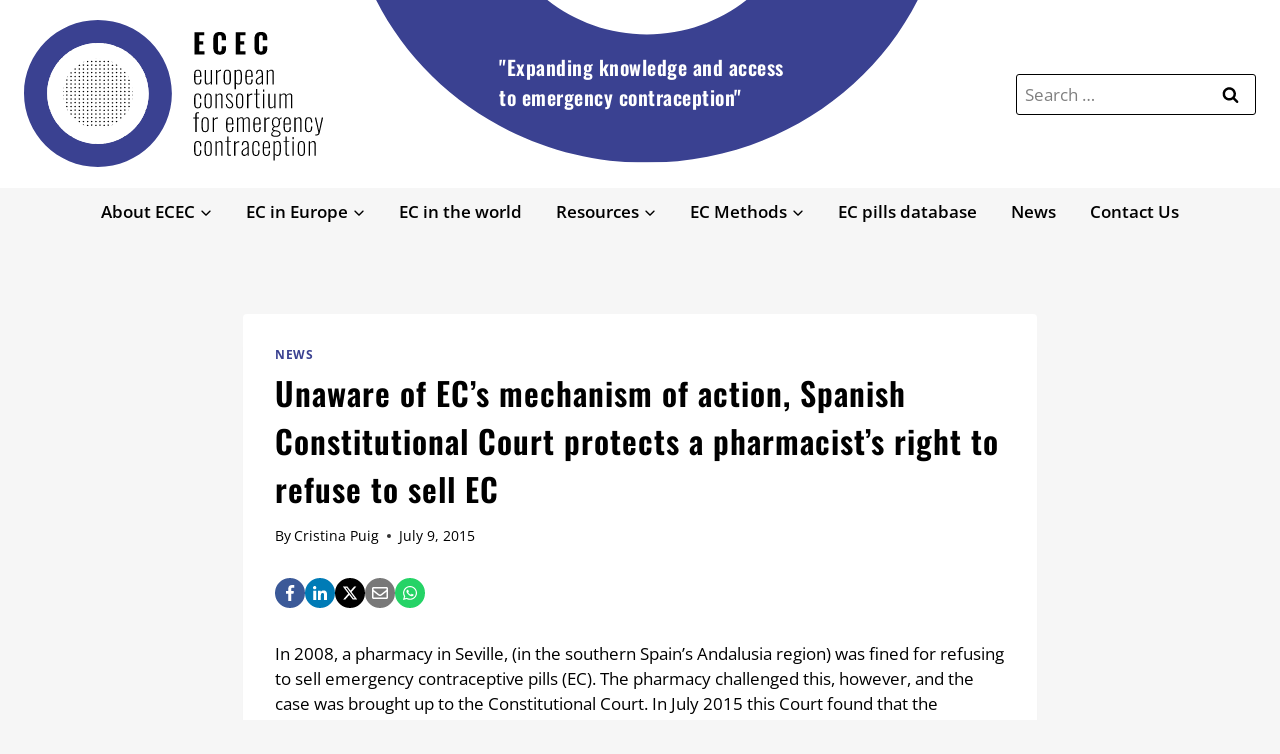

--- FILE ---
content_type: text/html; charset=UTF-8
request_url: https://www.ec-ec.org/unaware-of-ecs-mechanism-of-action-constitutional-court-in-spain-protects-a-pharmacists-right-to-refuse-to-sell-ec/
body_size: 26936
content:
<!doctype html><html lang="en-US" class="no-js" itemtype="https://schema.org/Blog" itemscope><head><meta charset="UTF-8"><meta name="viewport" content="width=device-width, initial-scale=1, minimum-scale=1"><meta name='robots' content='index, follow, max-image-preview:large, max-snippet:-1, max-video-preview:-1' /> <style>img:is([sizes="auto" i], [sizes^="auto," i]) { contain-intrinsic-size: 3000px 1500px }</style> <!-- Google Tag Manager for WordPress by gtm4wp.com --> <script data-cfasync="false" data-pagespeed-no-defer> var gtm4wp_datalayer_name = "dataLayer";
 var dataLayer = dataLayer || []; </script> <!-- End Google Tag Manager for WordPress by gtm4wp.com --> <!-- This site is optimized with the Yoast SEO plugin v26.4 - https://yoast.com/wordpress/plugins/seo/ --><title>Unaware of EC&#039;s mechanism of action, Spanish Constitutional Court protects a pharmacist&#039;s right to refuse to sell EC - ECEC</title><link rel="preconnect" href="https://fonts.gstatic.com/" crossorigin/><link rel="preconnect" href="https://fonts.googleapis.com"/><style type="text/css">@font-face {
 font-family: 'Open Sans';
 font-style: normal;
 font-weight: 400;
 font-stretch: normal;
 font-display: swap;
 src: url(https://fonts.gstatic.com/s/opensans/v44/memSYaGs126MiZpBA-UvWbX2vVnXBbObj2OVZyOOSr4dVJWUgsjZ0B4gaVc.ttf) format('truetype');
}
@font-face {
 font-family: 'Open Sans';
 font-style: normal;
 font-weight: 600;
 font-stretch: normal;
 font-display: swap;
 src: url(https://fonts.gstatic.com/s/opensans/v44/memSYaGs126MiZpBA-UvWbX2vVnXBbObj2OVZyOOSr4dVJWUgsgH1x4gaVc.ttf) format('truetype');
}
@font-face {
 font-family: 'Open Sans';
 font-style: normal;
 font-weight: 700;
 font-stretch: normal;
 font-display: swap;
 src: url(https://fonts.gstatic.com/s/opensans/v44/memSYaGs126MiZpBA-UvWbX2vVnXBbObj2OVZyOOSr4dVJWUgsg-1x4gaVc.ttf) format('truetype');
}
@font-face {
 font-family: 'Oswald';
 font-style: normal;
 font-weight: 600;
 font-display: swap;
 src: url(https://fonts.gstatic.com/s/oswald/v57/TK3_WkUHHAIjg75cFRf3bXL8LICs1y9osUZiYA.ttf) format('truetype');
} </style><link rel="stylesheet" id="siteground-optimizer-combined-css-31a382f1cd5353df10e6ae7edc4c875a" href="https://www.ec-ec.org/wp-content/uploads/siteground-optimizer-assets/siteground-optimizer-combined-css-31a382f1cd5353df10e6ae7edc4c875a.css" media="all" /><link rel="preload" href="https://www.ec-ec.org/wp-content/uploads/siteground-optimizer-assets/siteground-optimizer-combined-css-31a382f1cd5353df10e6ae7edc4c875a.css" as="style"><meta name="description" content="emergency contraception" /><link rel="canonical" href="https://www.ec-ec.org/unaware-of-ecs-mechanism-of-action-constitutional-court-in-spain-protects-a-pharmacists-right-to-refuse-to-sell-ec/" /><meta property="og:locale" content="en_US" /><meta property="og:type" content="article" /><meta property="og:title" content="Unaware of EC&#039;s mechanism of action, Spanish Constitutional Court protects a pharmacist&#039;s right to refuse to sell EC - ECEC" /><meta property="og:description" content="emergency contraception" /><meta property="og:url" content="https://www.ec-ec.org/unaware-of-ecs-mechanism-of-action-constitutional-court-in-spain-protects-a-pharmacists-right-to-refuse-to-sell-ec/" /><meta property="og:site_name" content="ECEC" /><meta property="article:published_time" content="2015-07-09T20:36:17+00:00" /><meta property="article:modified_time" content="2020-09-15T11:36:35+00:00" /><meta name="author" content="Cristina Puig" /><meta name="twitter:card" content="summary_large_image" /><meta name="twitter:label1" content="Written by" /><meta name="twitter:data1" content="Cristina Puig" /><meta name="twitter:label2" content="Est. reading time" /><meta name="twitter:data2" content="2 minutes" /> <script type="application/ld+json" class="yoast-schema-graph">{"@context":"https://schema.org","@graph":[{"@type":"Article","@id":"https://www.ec-ec.org/unaware-of-ecs-mechanism-of-action-constitutional-court-in-spain-protects-a-pharmacists-right-to-refuse-to-sell-ec/#article","isPartOf":{"@id":"https://www.ec-ec.org/unaware-of-ecs-mechanism-of-action-constitutional-court-in-spain-protects-a-pharmacists-right-to-refuse-to-sell-ec/"},"author":{"name":"Cristina Puig","@id":"https://www.ec-ec.org/#/schema/person/502cf93f20b74552865b5b58dce74b6d"},"headline":"Unaware of EC&#8217;s mechanism of action, Spanish Constitutional Court protects a pharmacist&#8217;s right to refuse to sell EC","datePublished":"2015-07-09T20:36:17+00:00","dateModified":"2020-09-15T11:36:35+00:00","mainEntityOfPage":{"@id":"https://www.ec-ec.org/unaware-of-ecs-mechanism-of-action-constitutional-court-in-spain-protects-a-pharmacists-right-to-refuse-to-sell-ec/"},"wordCount":350,"publisher":{"@id":"https://www.ec-ec.org/#organization"},"articleSection":["News"],"inLanguage":"en-US"},{"@type":"WebPage","@id":"https://www.ec-ec.org/unaware-of-ecs-mechanism-of-action-constitutional-court-in-spain-protects-a-pharmacists-right-to-refuse-to-sell-ec/","url":"https://www.ec-ec.org/unaware-of-ecs-mechanism-of-action-constitutional-court-in-spain-protects-a-pharmacists-right-to-refuse-to-sell-ec/","name":"Unaware of EC's mechanism of action, Spanish Constitutional Court protects a pharmacist's right to refuse to sell EC - ECEC","isPartOf":{"@id":"https://www.ec-ec.org/#website"},"datePublished":"2015-07-09T20:36:17+00:00","dateModified":"2020-09-15T11:36:35+00:00","description":"emergency contraception","breadcrumb":{"@id":"https://www.ec-ec.org/unaware-of-ecs-mechanism-of-action-constitutional-court-in-spain-protects-a-pharmacists-right-to-refuse-to-sell-ec/#breadcrumb"},"inLanguage":"en-US","potentialAction":[{"@type":"ReadAction","target":["https://www.ec-ec.org/unaware-of-ecs-mechanism-of-action-constitutional-court-in-spain-protects-a-pharmacists-right-to-refuse-to-sell-ec/"]}]},{"@type":"BreadcrumbList","@id":"https://www.ec-ec.org/unaware-of-ecs-mechanism-of-action-constitutional-court-in-spain-protects-a-pharmacists-right-to-refuse-to-sell-ec/#breadcrumb","itemListElement":[{"@type":"ListItem","position":1,"name":"Home","item":"https://www.ec-ec.org/"},{"@type":"ListItem","position":2,"name":"News","item":"https://www.ec-ec.org/news/"},{"@type":"ListItem","position":3,"name":"Unaware of EC&#8217;s mechanism of action, Spanish Constitutional Court protects a pharmacist&#8217;s right to refuse to sell EC"}]},{"@type":"WebSite","@id":"https://www.ec-ec.org/#website","url":"https://www.ec-ec.org/","name":"ECEC","description":"European Consortium for Emergency Contrantraception","publisher":{"@id":"https://www.ec-ec.org/#organization"},"potentialAction":[{"@type":"SearchAction","target":{"@type":"EntryPoint","urlTemplate":"https://www.ec-ec.org/?s={search_term_string}"},"query-input":{"@type":"PropertyValueSpecification","valueRequired":true,"valueName":"search_term_string"}}],"inLanguage":"en-US"},{"@type":"Organization","@id":"https://www.ec-ec.org/#organization","name":"ECEC","url":"https://www.ec-ec.org/","logo":{"@type":"ImageObject","inLanguage":"en-US","@id":"https://www.ec-ec.org/#/schema/logo/image/","url":"https://www.ec-ec.org/wp-content/uploads/2023/01/logo_ecec.svg","contentUrl":"https://www.ec-ec.org/wp-content/uploads/2023/01/logo_ecec.svg","width":100,"height":100,"caption":"ECEC"},"image":{"@id":"https://www.ec-ec.org/#/schema/logo/image/"}},{"@type":"Person","@id":"https://www.ec-ec.org/#/schema/person/502cf93f20b74552865b5b58dce74b6d","name":"Cristina Puig","image":{"@type":"ImageObject","inLanguage":"en-US","@id":"https://www.ec-ec.org/#/schema/person/image/","url":"https://secure.gravatar.com/avatar/0333e59c063c6730d13dfb587dd925baa86e21381ebd00fa84f75da6b774fbf6?s=96&d=mm&r=g","contentUrl":"https://secure.gravatar.com/avatar/0333e59c063c6730d13dfb587dd925baa86e21381ebd00fa84f75da6b774fbf6?s=96&d=mm&r=g","caption":"Cristina Puig"},"url":"https://www.ec-ec.org/author/kathleen/"}]}</script> <!-- / Yoast SEO plugin. --><link rel="alternate" type="application/rss+xml" title="ECEC &raquo; Feed" href="https://www.ec-ec.org/feed/" /><link rel="alternate" type="application/rss+xml" title="ECEC &raquo; Comments Feed" href="https://www.ec-ec.org/comments/feed/" /> <style id='classic-theme-styles-inline-css'> /*! This file is auto-generated */
.wp-block-button__link{color:#fff;background-color:#32373c;border-radius:9999px;box-shadow:none;text-decoration:none;padding:calc(.667em + 2px) calc(1.333em + 2px);font-size:1.125em}.wp-block-file__button{background:#32373c;color:#fff;text-decoration:none} </style> <style id='global-styles-inline-css'> :root{--wp--preset--aspect-ratio--square: 1;--wp--preset--aspect-ratio--4-3: 4/3;--wp--preset--aspect-ratio--3-4: 3/4;--wp--preset--aspect-ratio--3-2: 3/2;--wp--preset--aspect-ratio--2-3: 2/3;--wp--preset--aspect-ratio--16-9: 16/9;--wp--preset--aspect-ratio--9-16: 9/16;--wp--preset--color--black: #000000;--wp--preset--color--cyan-bluish-gray: #abb8c3;--wp--preset--color--white: #ffffff;--wp--preset--color--pale-pink: #f78da7;--wp--preset--color--vivid-red: #cf2e2e;--wp--preset--color--luminous-vivid-orange: #ff6900;--wp--preset--color--luminous-vivid-amber: #fcb900;--wp--preset--color--light-green-cyan: #7bdcb5;--wp--preset--color--vivid-green-cyan: #00d084;--wp--preset--color--pale-cyan-blue: #8ed1fc;--wp--preset--color--vivid-cyan-blue: #0693e3;--wp--preset--color--vivid-purple: #9b51e0;--wp--preset--color--theme-palette-1: var(--global-palette1);--wp--preset--color--theme-palette-2: var(--global-palette2);--wp--preset--color--theme-palette-3: var(--global-palette3);--wp--preset--color--theme-palette-4: var(--global-palette4);--wp--preset--color--theme-palette-5: var(--global-palette5);--wp--preset--color--theme-palette-6: var(--global-palette6);--wp--preset--color--theme-palette-7: var(--global-palette7);--wp--preset--color--theme-palette-8: var(--global-palette8);--wp--preset--color--theme-palette-9: var(--global-palette9);--wp--preset--color--theme-palette-10: var(--global-palette10);--wp--preset--color--theme-palette-11: var(--global-palette11);--wp--preset--color--theme-palette-12: var(--global-palette12);--wp--preset--color--theme-palette-13: var(--global-palette13);--wp--preset--color--theme-palette-14: var(--global-palette14);--wp--preset--color--theme-palette-15: var(--global-palette15);--wp--preset--gradient--vivid-cyan-blue-to-vivid-purple: linear-gradient(135deg,rgba(6,147,227,1) 0%,rgb(155,81,224) 100%);--wp--preset--gradient--light-green-cyan-to-vivid-green-cyan: linear-gradient(135deg,rgb(122,220,180) 0%,rgb(0,208,130) 100%);--wp--preset--gradient--luminous-vivid-amber-to-luminous-vivid-orange: linear-gradient(135deg,rgba(252,185,0,1) 0%,rgba(255,105,0,1) 100%);--wp--preset--gradient--luminous-vivid-orange-to-vivid-red: linear-gradient(135deg,rgba(255,105,0,1) 0%,rgb(207,46,46) 100%);--wp--preset--gradient--very-light-gray-to-cyan-bluish-gray: linear-gradient(135deg,rgb(238,238,238) 0%,rgb(169,184,195) 100%);--wp--preset--gradient--cool-to-warm-spectrum: linear-gradient(135deg,rgb(74,234,220) 0%,rgb(151,120,209) 20%,rgb(207,42,186) 40%,rgb(238,44,130) 60%,rgb(251,105,98) 80%,rgb(254,248,76) 100%);--wp--preset--gradient--blush-light-purple: linear-gradient(135deg,rgb(255,206,236) 0%,rgb(152,150,240) 100%);--wp--preset--gradient--blush-bordeaux: linear-gradient(135deg,rgb(254,205,165) 0%,rgb(254,45,45) 50%,rgb(107,0,62) 100%);--wp--preset--gradient--luminous-dusk: linear-gradient(135deg,rgb(255,203,112) 0%,rgb(199,81,192) 50%,rgb(65,88,208) 100%);--wp--preset--gradient--pale-ocean: linear-gradient(135deg,rgb(255,245,203) 0%,rgb(182,227,212) 50%,rgb(51,167,181) 100%);--wp--preset--gradient--electric-grass: linear-gradient(135deg,rgb(202,248,128) 0%,rgb(113,206,126) 100%);--wp--preset--gradient--midnight: linear-gradient(135deg,rgb(2,3,129) 0%,rgb(40,116,252) 100%);--wp--preset--font-size--small: var(--global-font-size-small);--wp--preset--font-size--medium: var(--global-font-size-medium);--wp--preset--font-size--large: var(--global-font-size-large);--wp--preset--font-size--x-large: 42px;--wp--preset--font-size--larger: var(--global-font-size-larger);--wp--preset--font-size--xxlarge: var(--global-font-size-xxlarge);--wp--preset--spacing--20: 0.44rem;--wp--preset--spacing--30: 0.67rem;--wp--preset--spacing--40: 1rem;--wp--preset--spacing--50: 1.5rem;--wp--preset--spacing--60: 2.25rem;--wp--preset--spacing--70: 3.38rem;--wp--preset--spacing--80: 5.06rem;--wp--preset--shadow--natural: 6px 6px 9px rgba(0, 0, 0, 0.2);--wp--preset--shadow--deep: 12px 12px 50px rgba(0, 0, 0, 0.4);--wp--preset--shadow--sharp: 6px 6px 0px rgba(0, 0, 0, 0.2);--wp--preset--shadow--outlined: 6px 6px 0px -3px rgba(255, 255, 255, 1), 6px 6px rgba(0, 0, 0, 1);--wp--preset--shadow--crisp: 6px 6px 0px rgba(0, 0, 0, 1);}:where(.is-layout-flex){gap: 0.5em;}:where(.is-layout-grid){gap: 0.5em;}body .is-layout-flex{display: flex;}.is-layout-flex{flex-wrap: wrap;align-items: center;}.is-layout-flex > :is(*, div){margin: 0;}body .is-layout-grid{display: grid;}.is-layout-grid > :is(*, div){margin: 0;}:where(.wp-block-columns.is-layout-flex){gap: 2em;}:where(.wp-block-columns.is-layout-grid){gap: 2em;}:where(.wp-block-post-template.is-layout-flex){gap: 1.25em;}:where(.wp-block-post-template.is-layout-grid){gap: 1.25em;}.has-black-color{color: var(--wp--preset--color--black) !important;}.has-cyan-bluish-gray-color{color: var(--wp--preset--color--cyan-bluish-gray) !important;}.has-white-color{color: var(--wp--preset--color--white) !important;}.has-pale-pink-color{color: var(--wp--preset--color--pale-pink) !important;}.has-vivid-red-color{color: var(--wp--preset--color--vivid-red) !important;}.has-luminous-vivid-orange-color{color: var(--wp--preset--color--luminous-vivid-orange) !important;}.has-luminous-vivid-amber-color{color: var(--wp--preset--color--luminous-vivid-amber) !important;}.has-light-green-cyan-color{color: var(--wp--preset--color--light-green-cyan) !important;}.has-vivid-green-cyan-color{color: var(--wp--preset--color--vivid-green-cyan) !important;}.has-pale-cyan-blue-color{color: var(--wp--preset--color--pale-cyan-blue) !important;}.has-vivid-cyan-blue-color{color: var(--wp--preset--color--vivid-cyan-blue) !important;}.has-vivid-purple-color{color: var(--wp--preset--color--vivid-purple) !important;}.has-black-background-color{background-color: var(--wp--preset--color--black) !important;}.has-cyan-bluish-gray-background-color{background-color: var(--wp--preset--color--cyan-bluish-gray) !important;}.has-white-background-color{background-color: var(--wp--preset--color--white) !important;}.has-pale-pink-background-color{background-color: var(--wp--preset--color--pale-pink) !important;}.has-vivid-red-background-color{background-color: var(--wp--preset--color--vivid-red) !important;}.has-luminous-vivid-orange-background-color{background-color: var(--wp--preset--color--luminous-vivid-orange) !important;}.has-luminous-vivid-amber-background-color{background-color: var(--wp--preset--color--luminous-vivid-amber) !important;}.has-light-green-cyan-background-color{background-color: var(--wp--preset--color--light-green-cyan) !important;}.has-vivid-green-cyan-background-color{background-color: var(--wp--preset--color--vivid-green-cyan) !important;}.has-pale-cyan-blue-background-color{background-color: var(--wp--preset--color--pale-cyan-blue) !important;}.has-vivid-cyan-blue-background-color{background-color: var(--wp--preset--color--vivid-cyan-blue) !important;}.has-vivid-purple-background-color{background-color: var(--wp--preset--color--vivid-purple) !important;}.has-black-border-color{border-color: var(--wp--preset--color--black) !important;}.has-cyan-bluish-gray-border-color{border-color: var(--wp--preset--color--cyan-bluish-gray) !important;}.has-white-border-color{border-color: var(--wp--preset--color--white) !important;}.has-pale-pink-border-color{border-color: var(--wp--preset--color--pale-pink) !important;}.has-vivid-red-border-color{border-color: var(--wp--preset--color--vivid-red) !important;}.has-luminous-vivid-orange-border-color{border-color: var(--wp--preset--color--luminous-vivid-orange) !important;}.has-luminous-vivid-amber-border-color{border-color: var(--wp--preset--color--luminous-vivid-amber) !important;}.has-light-green-cyan-border-color{border-color: var(--wp--preset--color--light-green-cyan) !important;}.has-vivid-green-cyan-border-color{border-color: var(--wp--preset--color--vivid-green-cyan) !important;}.has-pale-cyan-blue-border-color{border-color: var(--wp--preset--color--pale-cyan-blue) !important;}.has-vivid-cyan-blue-border-color{border-color: var(--wp--preset--color--vivid-cyan-blue) !important;}.has-vivid-purple-border-color{border-color: var(--wp--preset--color--vivid-purple) !important;}.has-vivid-cyan-blue-to-vivid-purple-gradient-background{background: var(--wp--preset--gradient--vivid-cyan-blue-to-vivid-purple) !important;}.has-light-green-cyan-to-vivid-green-cyan-gradient-background{background: var(--wp--preset--gradient--light-green-cyan-to-vivid-green-cyan) !important;}.has-luminous-vivid-amber-to-luminous-vivid-orange-gradient-background{background: var(--wp--preset--gradient--luminous-vivid-amber-to-luminous-vivid-orange) !important;}.has-luminous-vivid-orange-to-vivid-red-gradient-background{background: var(--wp--preset--gradient--luminous-vivid-orange-to-vivid-red) !important;}.has-very-light-gray-to-cyan-bluish-gray-gradient-background{background: var(--wp--preset--gradient--very-light-gray-to-cyan-bluish-gray) !important;}.has-cool-to-warm-spectrum-gradient-background{background: var(--wp--preset--gradient--cool-to-warm-spectrum) !important;}.has-blush-light-purple-gradient-background{background: var(--wp--preset--gradient--blush-light-purple) !important;}.has-blush-bordeaux-gradient-background{background: var(--wp--preset--gradient--blush-bordeaux) !important;}.has-luminous-dusk-gradient-background{background: var(--wp--preset--gradient--luminous-dusk) !important;}.has-pale-ocean-gradient-background{background: var(--wp--preset--gradient--pale-ocean) !important;}.has-electric-grass-gradient-background{background: var(--wp--preset--gradient--electric-grass) !important;}.has-midnight-gradient-background{background: var(--wp--preset--gradient--midnight) !important;}.has-small-font-size{font-size: var(--wp--preset--font-size--small) !important;}.has-medium-font-size{font-size: var(--wp--preset--font-size--medium) !important;}.has-large-font-size{font-size: var(--wp--preset--font-size--large) !important;}.has-x-large-font-size{font-size: var(--wp--preset--font-size--x-large) !important;}
:where(.wp-block-post-template.is-layout-flex){gap: 1.25em;}:where(.wp-block-post-template.is-layout-grid){gap: 1.25em;}
:where(.wp-block-columns.is-layout-flex){gap: 2em;}:where(.wp-block-columns.is-layout-grid){gap: 2em;}
:root :where(.wp-block-pullquote){font-size: 1.5em;line-height: 1.6;} </style> <style id='kadence-global-inline-css'> /* Kadence Base CSS */
:root{--global-palette1:#3a4191;--global-palette2:#3a4191;--global-palette3:#000000;--global-palette4:#000000;--global-palette5:#000000;--global-palette6:#000000;--global-palette7:#dddddd;--global-palette8:#f6f6f6;--global-palette9:#ffffff;--global-palette10:oklch(from var(--global-palette1) calc(l + 0.10 * (1 - l)) calc(c * 1.00) calc(h + 180) / 100%);--global-palette11:#13612e;--global-palette12:#1159af;--global-palette13:#b82105;--global-palette14:#f7630c;--global-palette15:#f5a524;--global-palette9rgb:255, 255, 255;--global-palette-highlight:var(--global-palette1);--global-palette-highlight-alt:var(--global-palette2);--global-palette-highlight-alt2:var(--global-palette9);--global-palette-btn-bg:var(--global-palette1);--global-palette-btn-bg-hover:var(--global-palette8);--global-palette-btn:var(--global-palette9);--global-palette-btn-hover:var(--global-palette1);--global-palette-btn-sec-bg:var(--global-palette7);--global-palette-btn-sec-bg-hover:var(--global-palette2);--global-palette-btn-sec:var(--global-palette3);--global-palette-btn-sec-hover:var(--global-palette9);--global-body-font-family:'Open Sans', sans-serif;--global-heading-font-family:Oswald, sans-serif;--global-primary-nav-font-family:inherit;--global-fallback-font:sans-serif;--global-display-fallback-font:sans-serif;--global-content-width:1290px;--global-content-wide-width:calc(1290px + 230px);--global-content-narrow-width:842px;--global-content-edge-padding:1.5rem;--global-content-boxed-padding:2rem;--global-calc-content-width:calc(1290px - var(--global-content-edge-padding) - var(--global-content-edge-padding) );--wp--style--global--content-size:var(--global-calc-content-width);}.wp-site-blocks{--global-vw:calc( 100vw - ( 0.5 * var(--scrollbar-offset)));}body{background:var(--global-palette8);}body, input, select, optgroup, textarea{font-style:normal;font-weight:normal;font-size:17px;line-height:1.5;font-family:var(--global-body-font-family);color:var(--global-palette4);}.content-bg, body.content-style-unboxed .site{background:var(--global-palette9);}h1,h2,h3,h4,h5,h6{font-family:var(--global-heading-font-family);}h1{font-style:normal;font-weight:600;font-size:32px;line-height:1.5;letter-spacing:1px;color:var(--global-palette3);}h2{font-style:normal;font-weight:600;font-size:28px;line-height:1.5;letter-spacing:1px;color:var(--global-palette3);}h3{font-style:normal;font-weight:600;font-size:24px;line-height:1.5;color:var(--global-palette3);}h4{font-style:normal;font-weight:600;font-size:22px;line-height:1.5;color:var(--global-palette4);}h5{font-style:normal;font-weight:600;font-size:20px;line-height:1.5;color:var(--global-palette4);}h6{font-style:normal;font-weight:600;font-size:18px;line-height:1.5;color:var(--global-palette5);}.entry-hero .kadence-breadcrumbs{max-width:1290px;}.site-container, .site-header-row-layout-contained, .site-footer-row-layout-contained, .entry-hero-layout-contained, .comments-area, .alignfull > .wp-block-cover__inner-container, .alignwide > .wp-block-cover__inner-container{max-width:var(--global-content-width);}.content-width-narrow .content-container.site-container, .content-width-narrow .hero-container.site-container{max-width:var(--global-content-narrow-width);}@media all and (min-width: 1520px){.wp-site-blocks .content-container  .alignwide{margin-left:-115px;margin-right:-115px;width:unset;max-width:unset;}}@media all and (min-width: 1102px){.content-width-narrow .wp-site-blocks .content-container .alignwide{margin-left:-130px;margin-right:-130px;width:unset;max-width:unset;}}.content-style-boxed .wp-site-blocks .entry-content .alignwide{margin-left:calc( -1 * var( --global-content-boxed-padding ) );margin-right:calc( -1 * var( --global-content-boxed-padding ) );}.content-area{margin-top:5rem;margin-bottom:5rem;}@media all and (max-width: 1024px){.content-area{margin-top:3rem;margin-bottom:3rem;}}@media all and (max-width: 767px){.content-area{margin-top:2rem;margin-bottom:2rem;}}@media all and (max-width: 1024px){:root{--global-content-boxed-padding:2rem;}}@media all and (max-width: 767px){:root{--global-content-boxed-padding:1.5rem;}}.entry-content-wrap{padding:2rem;}@media all and (max-width: 1024px){.entry-content-wrap{padding:2rem;}}@media all and (max-width: 767px){.entry-content-wrap{padding:1.5rem;}}.entry.single-entry{box-shadow:0px 15px 15px -10px rgba(0,0,0,0.05);}.entry.loop-entry{box-shadow:0px 15px 15px -10px rgba(0,0,0,0.05);}.loop-entry .entry-content-wrap{padding:2rem;}@media all and (max-width: 1024px){.loop-entry .entry-content-wrap{padding:2rem;}}@media all and (max-width: 767px){.loop-entry .entry-content-wrap{padding:1.5rem;}}button, .button, .wp-block-button__link, input[type="button"], input[type="reset"], input[type="submit"], .fl-button, .elementor-button-wrapper .elementor-button, .wc-block-components-checkout-place-order-button, .wc-block-cart__submit{font-style:normal;font-weight:600;letter-spacing:1px;font-family:Oswald, sans-serif;text-transform:uppercase;border-radius:6px;padding:10px 60px 10px 60px;border:1px solid currentColor;border-color:var(--global-palette1);box-shadow:0px 0px 0px -7px rgba(0,0,0,0);}.wp-block-button.is-style-outline .wp-block-button__link{padding:10px 60px 10px 60px;}button:hover, button:focus, button:active, .button:hover, .button:focus, .button:active, .wp-block-button__link:hover, .wp-block-button__link:focus, .wp-block-button__link:active, input[type="button"]:hover, input[type="button"]:focus, input[type="button"]:active, input[type="reset"]:hover, input[type="reset"]:focus, input[type="reset"]:active, input[type="submit"]:hover, input[type="submit"]:focus, input[type="submit"]:active, .elementor-button-wrapper .elementor-button:hover, .elementor-button-wrapper .elementor-button:focus, .elementor-button-wrapper .elementor-button:active, .wc-block-cart__submit:hover{border-color:var(--global-palette1);box-shadow:0px 15px 25px -7px rgba(0,0,0,0.1);}.kb-button.kb-btn-global-outline.kb-btn-global-inherit{padding-top:calc(10px - 2px);padding-right:calc(60px - 2px);padding-bottom:calc(10px - 2px);padding-left:calc(60px - 2px);}@media all and (max-width: 1024px){button, .button, .wp-block-button__link, input[type="button"], input[type="reset"], input[type="submit"], .fl-button, .elementor-button-wrapper .elementor-button, .wc-block-components-checkout-place-order-button, .wc-block-cart__submit{border-color:var(--global-palette1);}}@media all and (max-width: 767px){button, .button, .wp-block-button__link, input[type="button"], input[type="reset"], input[type="submit"], .fl-button, .elementor-button-wrapper .elementor-button, .wc-block-components-checkout-place-order-button, .wc-block-cart__submit{border-color:var(--global-palette1);}}button.button-style-secondary, .button.button-style-secondary, .wp-block-button__link.button-style-secondary, input[type="button"].button-style-secondary, input[type="reset"].button-style-secondary, input[type="submit"].button-style-secondary, .fl-button.button-style-secondary, .elementor-button-wrapper .elementor-button.button-style-secondary, .wc-block-components-checkout-place-order-button.button-style-secondary, .wc-block-cart__submit.button-style-secondary{font-style:normal;font-weight:600;letter-spacing:1px;font-family:Oswald, sans-serif;text-transform:uppercase;}@media all and (min-width: 1025px){.transparent-header .entry-hero .entry-hero-container-inner{padding-top:calc(80px + 0px);}}@media all and (max-width: 1024px){.mobile-transparent-header .entry-hero .entry-hero-container-inner{padding-top:calc(0px + 80px);}}@media all and (max-width: 767px){.mobile-transparent-header .entry-hero .entry-hero-container-inner{padding-top:calc(0px + 80px);}}#kt-scroll-up-reader, #kt-scroll-up{border-radius:0px 0px 0px 0px;bottom:30px;font-size:0.8em;padding:0.4em 0.4em 0.4em 0.4em;}#kt-scroll-up-reader.scroll-up-side-right, #kt-scroll-up.scroll-up-side-right{right:30px;}#kt-scroll-up-reader.scroll-up-side-left, #kt-scroll-up.scroll-up-side-left{left:30px;}.entry-hero.post-hero-section .entry-header{min-height:200px;}
/* Kadence Header CSS */
@media all and (max-width: 1024px){.mobile-transparent-header #masthead{position:absolute;left:0px;right:0px;z-index:100;}.kadence-scrollbar-fixer.mobile-transparent-header #masthead{right:var(--scrollbar-offset,0);}.mobile-transparent-header #masthead, .mobile-transparent-header .site-top-header-wrap .site-header-row-container-inner, .mobile-transparent-header .site-main-header-wrap .site-header-row-container-inner, .mobile-transparent-header .site-bottom-header-wrap .site-header-row-container-inner{background:transparent;}.site-header-row-tablet-layout-fullwidth, .site-header-row-tablet-layout-standard{padding:0px;}}@media all and (min-width: 1025px){.transparent-header #masthead{position:absolute;left:0px;right:0px;z-index:100;}.transparent-header.kadence-scrollbar-fixer #masthead{right:var(--scrollbar-offset,0);}.transparent-header #masthead, .transparent-header .site-top-header-wrap .site-header-row-container-inner, .transparent-header .site-main-header-wrap .site-header-row-container-inner, .transparent-header .site-bottom-header-wrap .site-header-row-container-inner{background:transparent;}}.site-branding a.brand img{max-width:300px;}.site-branding a.brand img.svg-logo-image{width:300px;}.site-branding{padding:20px 0px 20px 0px;}#masthead, #masthead .kadence-sticky-header.item-is-fixed:not(.item-at-start):not(.site-header-row-container):not(.site-main-header-wrap), #masthead .kadence-sticky-header.item-is-fixed:not(.item-at-start) > .site-header-row-container-inner{background:#ffffff;}.site-main-header-inner-wrap{min-height:80px;}.site-top-header-wrap .site-header-row-container-inner{background:var(--global-palette1);}.site-top-header-inner-wrap{min-height:0px;}.site-bottom-header-wrap .site-header-row-container-inner{background:var(--global-palette8);}.site-bottom-header-inner-wrap{min-height:0px;}.header-navigation[class*="header-navigation-style-underline"] .header-menu-container.primary-menu-container>ul>li>a:after{width:calc( 100% - 2em);}.main-navigation .primary-menu-container > ul > li.menu-item > a{padding-left:calc(2em / 2);padding-right:calc(2em / 2);padding-top:0.6em;padding-bottom:0.6em;color:var(--global-palette5);}.main-navigation .primary-menu-container > ul > li.menu-item .dropdown-nav-special-toggle{right:calc(2em / 2);}.main-navigation .primary-menu-container > ul li.menu-item > a{font-style:normal;font-weight:600;}.main-navigation .primary-menu-container > ul > li.menu-item > a:hover{color:var(--global-palette9);background:var(--global-palette1);}
 .header-navigation[class*="header-navigation-style-underline"] .header-menu-container.primary-menu-container>ul>li.current-menu-ancestor>a:after,
 .header-navigation[class*="header-navigation-style-underline"] .header-menu-container.primary-menu-container>ul>li.current-page-parent>a:after,
 .header-navigation[class*="header-navigation-style-underline"] .header-menu-container.primary-menu-container>ul>li.current-product-ancestor>a:after
 {transform:scale(1, 1) translate(50%, 0);}
 .main-navigation .primary-menu-container > ul > li.menu-item.current-menu-item > a, 
 .main-navigation .primary-menu-container > ul > li.menu-item.current-menu-ancestor > a, 
 .main-navigation .primary-menu-container > ul > li.menu-item.current-page-parent > a,
 .main-navigation .primary-menu-container > ul > li.menu-item.current-product-ancestor > a
 {color:var(--global-palette9);background:var(--global-palette1);}.header-navigation .header-menu-container ul ul.sub-menu, .header-navigation .header-menu-container ul ul.submenu{background:var(--global-palette8);box-shadow:0px 2px 13px 0px rgba(0,0,0,0.1);}.header-navigation .header-menu-container ul ul li.menu-item, .header-menu-container ul.menu > li.kadence-menu-mega-enabled > ul > li.menu-item > a{border-bottom:1px solid rgba(255,255,255,0.1);border-radius:0px 0px 0px 0px;}.header-navigation .header-menu-container ul ul li.menu-item > a{width:260px;padding-top:1em;padding-bottom:1em;color:var(--global-palette5);font-style:normal;font-size:15px;}.header-navigation .header-menu-container ul ul li.menu-item > a:hover{color:var(--global-palette9);background:var(--global-palette1);border-radius:0px 0px 0px 0px;}.header-navigation .header-menu-container ul ul li.menu-item.current-menu-item > a{color:var(--global-palette9);background:var(--global-palette1);border-radius:0px 0px 0px 0px;}.mobile-toggle-open-container .menu-toggle-open, .mobile-toggle-open-container .menu-toggle-open:focus{color:var(--global-palette5);padding:0.4em 0.6em 0.4em 0.6em;font-size:14px;}.mobile-toggle-open-container .menu-toggle-open.menu-toggle-style-bordered{border:1px solid currentColor;}.mobile-toggle-open-container .menu-toggle-open .menu-toggle-icon{font-size:30px;}.mobile-toggle-open-container .menu-toggle-open:hover, .mobile-toggle-open-container .menu-toggle-open:focus-visible{color:var(--global-palette-highlight);}.mobile-navigation ul li{font-style:normal;font-size:18px;}.mobile-navigation ul li a{padding-top:1em;padding-bottom:1em;}.mobile-navigation ul li > a, .mobile-navigation ul li.menu-item-has-children > .drawer-nav-drop-wrap{color:var(--global-palette5);}.mobile-navigation ul li > a:hover, .mobile-navigation ul li.menu-item-has-children > .drawer-nav-drop-wrap:hover{color:var(--global-palette5);}.mobile-navigation ul li.current-menu-item > a, .mobile-navigation ul li.current-menu-item.menu-item-has-children > .drawer-nav-drop-wrap{color:var(--global-palette5);}.mobile-navigation ul li.menu-item-has-children .drawer-nav-drop-wrap, .mobile-navigation ul li:not(.menu-item-has-children) a{border-bottom:1px solid rgba(255,255,255,0.1);}.mobile-navigation:not(.drawer-navigation-parent-toggle-true) ul li.menu-item-has-children .drawer-nav-drop-wrap button{border-left:1px solid rgba(255,255,255,0.1);}#mobile-drawer .drawer-inner, #mobile-drawer.popup-drawer-layout-fullwidth.popup-drawer-animation-slice .pop-portion-bg, #mobile-drawer.popup-drawer-layout-fullwidth.popup-drawer-animation-slice.pop-animated.show-drawer .drawer-inner{background:var(--global-palette9);}#mobile-drawer .drawer-header .drawer-toggle{padding:0.6em 0.15em 0.6em 0.15em;font-size:24px;}#mobile-drawer .drawer-header .drawer-toggle, #mobile-drawer .drawer-header .drawer-toggle:focus{color:var(--global-palette5);}#mobile-drawer .drawer-header .drawer-toggle:hover, #mobile-drawer .drawer-header .drawer-toggle:focus:hover{color:var(--global-palette5);}.header-html{font-style:normal;color:var(--global-palette9);}.mobile-html{font-style:normal;color:var(--global-palette9);}
/* Kadence Footer CSS */
.site-middle-footer-wrap .site-footer-row-container-inner{background:var(--global-palette1);font-style:normal;color:var(--global-palette9);}.site-footer .site-middle-footer-wrap a:where(:not(.button):not(.wp-block-button__link):not(.wp-element-button)){color:var(--global-palette9);}.site-footer .site-middle-footer-wrap a:where(:not(.button):not(.wp-block-button__link):not(.wp-element-button)):hover{color:var(--global-palette9);}.site-middle-footer-inner-wrap{padding-top:30px;padding-bottom:30px;grid-column-gap:30px;grid-row-gap:30px;}.site-middle-footer-inner-wrap .widget{margin-bottom:30px;}.site-middle-footer-inner-wrap .widget-area .widget-title{font-style:normal;color:var(--global-palette9);}.site-middle-footer-inner-wrap .site-footer-section:not(:last-child):after{right:calc(-30px / 2);}.site-bottom-footer-wrap .site-footer-row-container-inner{background:var(--global-palette1);}.site-bottom-footer-inner-wrap{padding-top:30px;padding-bottom:30px;grid-column-gap:30px;}.site-bottom-footer-inner-wrap .widget{margin-bottom:30px;}.site-bottom-footer-inner-wrap .site-footer-section:not(:last-child):after{right:calc(-30px / 2);}#colophon .footer-html{font-style:normal;font-size:14px;line-height:1.2;color:var(--global-palette9);}
/* Kadence Pro Header CSS */
.header-navigation-dropdown-direction-left ul ul.submenu, .header-navigation-dropdown-direction-left ul ul.sub-menu{right:0px;left:auto;}.rtl .header-navigation-dropdown-direction-right ul ul.submenu, .rtl .header-navigation-dropdown-direction-right ul ul.sub-menu{left:0px;right:auto;}.header-account-button .nav-drop-title-wrap > .kadence-svg-iconset, .header-account-button > .kadence-svg-iconset{font-size:1.2em;}.site-header-item .header-account-button .nav-drop-title-wrap, .site-header-item .header-account-wrap > .header-account-button{display:flex;align-items:center;}.header-account-style-icon_label .header-account-label{padding-left:5px;}.header-account-style-label_icon .header-account-label{padding-right:5px;}.site-header-item .header-account-wrap .header-account-button{text-decoration:none;box-shadow:none;color:inherit;background:transparent;padding:0.6em 0em 0.6em 0em;}.header-mobile-account-wrap .header-account-button .nav-drop-title-wrap > .kadence-svg-iconset, .header-mobile-account-wrap .header-account-button > .kadence-svg-iconset{font-size:1.2em;}.header-mobile-account-wrap .header-account-button .nav-drop-title-wrap, .header-mobile-account-wrap > .header-account-button{display:flex;align-items:center;}.header-mobile-account-wrap.header-account-style-icon_label .header-account-label{padding-left:5px;}.header-mobile-account-wrap.header-account-style-label_icon .header-account-label{padding-right:5px;}.header-mobile-account-wrap .header-account-button{text-decoration:none;box-shadow:none;color:inherit;background:transparent;padding:0.6em 0em 0.6em 0em;}#login-drawer .drawer-inner .drawer-content{display:flex;justify-content:center;align-items:center;position:absolute;top:0px;bottom:0px;left:0px;right:0px;padding:0px;}#loginform p label{display:block;}#login-drawer #loginform{width:100%;}#login-drawer #loginform input{width:100%;}#login-drawer #loginform input[type="checkbox"]{width:auto;}#login-drawer .drawer-inner .drawer-header{position:relative;z-index:100;}#login-drawer .drawer-content_inner.widget_login_form_inner{padding:2em;width:100%;max-width:350px;border-radius:.25rem;background:var(--global-palette9);color:var(--global-palette4);}#login-drawer .lost_password a{color:var(--global-palette6);}#login-drawer .lost_password, #login-drawer .register-field{text-align:center;}#login-drawer .widget_login_form_inner p{margin-top:1.2em;margin-bottom:0em;}#login-drawer .widget_login_form_inner p:first-child{margin-top:0em;}#login-drawer .widget_login_form_inner label{margin-bottom:0.5em;}#login-drawer hr.register-divider{margin:1.2em 0;border-width:1px;}#login-drawer .register-field{font-size:90%;}@media all and (min-width: 1025px){#login-drawer hr.register-divider.hide-desktop{display:none;}#login-drawer p.register-field.hide-desktop{display:none;}}@media all and (max-width: 1024px){#login-drawer hr.register-divider.hide-mobile{display:none;}#login-drawer p.register-field.hide-mobile{display:none;}}@media all and (max-width: 767px){#login-drawer hr.register-divider.hide-mobile{display:none;}#login-drawer p.register-field.hide-mobile{display:none;}}.mobile-html2{font-style:normal;font-weight:600;font-size:20px;color:var(--global-palette5);}.tertiary-navigation .tertiary-menu-container > ul > li.menu-item > a{padding-left:calc(1.2em / 2);padding-right:calc(1.2em / 2);padding-top:0.6em;padding-bottom:0.6em;color:var(--global-palette5);}.tertiary-navigation .tertiary-menu-container > ul > li.menu-item > a:hover{color:var(--global-palette-highlight);}.tertiary-navigation .tertiary-menu-container > ul > li.menu-item.current-menu-item > a{color:var(--global-palette3);}.header-navigation[class*="header-navigation-style-underline"] .header-menu-container.tertiary-menu-container>ul>li>a:after{width:calc( 100% - 1.2em);}.quaternary-navigation .quaternary-menu-container > ul > li.menu-item > a{padding-left:calc(1.2em / 2);padding-right:calc(1.2em / 2);padding-top:0.6em;padding-bottom:0.6em;color:var(--global-palette5);}.quaternary-navigation .quaternary-menu-container > ul > li.menu-item > a:hover{color:var(--global-palette-highlight);}.quaternary-navigation .quaternary-menu-container > ul > li.menu-item.current-menu-item > a{color:var(--global-palette3);}.header-navigation[class*="header-navigation-style-underline"] .header-menu-container.quaternary-menu-container>ul>li>a:after{width:calc( 100% - 1.2em);}#main-header .header-divider{border-right:1px solid var(--global-palette6);height:50%;}#main-header .header-divider2{border-right:1px solid var(--global-palette6);height:50%;}#main-header .header-divider3{border-right:1px solid var(--global-palette6);height:50%;}#mobile-header .header-mobile-divider, #mobile-drawer .header-mobile-divider{border-right:1px solid var(--global-palette6);height:50%;}#mobile-drawer .header-mobile-divider{border-top:1px solid var(--global-palette6);width:50%;}#mobile-header .header-mobile-divider2{border-right:1px solid var(--global-palette6);height:50%;}#mobile-drawer .header-mobile-divider2{border-top:1px solid var(--global-palette6);width:50%;}.header-item-search-bar form ::-webkit-input-placeholder{color:currentColor;opacity:0.5;}.header-item-search-bar form ::placeholder{color:currentColor;opacity:0.5;}.header-search-bar form{max-width:100%;width:240px;}.header-search-bar form input.search-field{border-color:var(--global-palette3);}.header-search-bar form input.search-field:focus{border-color:var(--global-palette1);}.header-mobile-search-bar form{max-width:calc(100vw - var(--global-sm-spacing) - var(--global-sm-spacing));width:240px;}.header-widget-lstyle-normal .header-widget-area-inner a:not(.button){text-decoration:underline;}.element-contact-inner-wrap{display:flex;flex-wrap:wrap;align-items:center;margin-top:-0.6em;margin-left:calc(-0.6em / 2);margin-right:calc(-0.6em / 2);}.element-contact-inner-wrap .header-contact-item{display:inline-flex;flex-wrap:wrap;align-items:center;margin-top:0.6em;margin-left:calc(0.6em / 2);margin-right:calc(0.6em / 2);}.element-contact-inner-wrap .header-contact-item .kadence-svg-iconset{font-size:1em;}.header-contact-item img{display:inline-block;}.header-contact-item .contact-label{margin-left:0.3em;}.rtl .header-contact-item .contact-label{margin-right:0.3em;margin-left:0px;}.header-mobile-contact-wrap .element-contact-inner-wrap{display:flex;flex-wrap:wrap;align-items:center;margin-top:-0.6em;margin-left:calc(-0.6em / 2);margin-right:calc(-0.6em / 2);}.header-mobile-contact-wrap .element-contact-inner-wrap .header-contact-item{display:inline-flex;flex-wrap:wrap;align-items:center;margin-top:0.6em;margin-left:calc(0.6em / 2);margin-right:calc(0.6em / 2);}.header-mobile-contact-wrap .element-contact-inner-wrap .header-contact-item .kadence-svg-iconset{font-size:1em;}#main-header .header-button2{box-shadow:0px 0px 0px -7px rgba(0,0,0,0);}#main-header .header-button2:hover{box-shadow:0px 15px 25px -7px rgba(0,0,0,0.1);}.mobile-header-button2-wrap .mobile-header-button-inner-wrap .mobile-header-button2{border:2px none transparent;box-shadow:0px 0px 0px -7px rgba(0,0,0,0);}.mobile-header-button2-wrap .mobile-header-button-inner-wrap .mobile-header-button2:hover{box-shadow:0px 15px 25px -7px rgba(0,0,0,0.1);}#widget-drawer.popup-drawer-layout-fullwidth .drawer-content .header-widget2, #widget-drawer.popup-drawer-layout-sidepanel .drawer-inner{max-width:400px;}#widget-drawer.popup-drawer-layout-fullwidth .drawer-content .header-widget2{margin:0 auto;}.widget-toggle-open{display:flex;align-items:center;background:transparent;box-shadow:none;}.widget-toggle-open:hover, .widget-toggle-open:focus{border-color:currentColor;background:transparent;box-shadow:none;}.widget-toggle-open .widget-toggle-icon{display:flex;}.widget-toggle-open .widget-toggle-label{padding-right:5px;}.rtl .widget-toggle-open .widget-toggle-label{padding-left:5px;padding-right:0px;}.widget-toggle-open .widget-toggle-label:empty, .rtl .widget-toggle-open .widget-toggle-label:empty{padding-right:0px;padding-left:0px;}.widget-toggle-open-container .widget-toggle-open{color:var(--global-palette5);padding:0.4em 0.6em 0.4em 0.6em;font-size:14px;}.widget-toggle-open-container .widget-toggle-open.widget-toggle-style-bordered{border:1px solid currentColor;}.widget-toggle-open-container .widget-toggle-open .widget-toggle-icon{font-size:20px;}.widget-toggle-open-container .widget-toggle-open:hover, .widget-toggle-open-container .widget-toggle-open:focus{color:var(--global-palette-highlight);}#widget-drawer .header-widget-2style-normal a:not(.button){text-decoration:underline;}#widget-drawer .header-widget-2style-plain a:not(.button){text-decoration:none;}#widget-drawer .header-widget2 .widget-title{color:var(--global-palette9);}#widget-drawer .header-widget2{color:var(--global-palette8);}#widget-drawer .header-widget2 a:not(.button), #widget-drawer .header-widget2 .drawer-sub-toggle{color:var(--global-palette8);}#widget-drawer .header-widget2 a:not(.button):hover, #widget-drawer .header-widget2 .drawer-sub-toggle:hover{color:var(--global-palette9);}#mobile-secondary-site-navigation ul li{font-size:14px;}#mobile-secondary-site-navigation ul li a{padding-top:1em;padding-bottom:1em;}#mobile-secondary-site-navigation ul li > a, #mobile-secondary-site-navigation ul li.menu-item-has-children > .drawer-nav-drop-wrap{color:var(--global-palette8);}#mobile-secondary-site-navigation ul li.current-menu-item > a, #mobile-secondary-site-navigation ul li.current-menu-item.menu-item-has-children > .drawer-nav-drop-wrap{color:var(--global-palette-highlight);}#mobile-secondary-site-navigation ul li.menu-item-has-children .drawer-nav-drop-wrap, #mobile-secondary-site-navigation ul li:not(.menu-item-has-children) a{border-bottom:1px solid rgba(255,255,255,0.1);}#mobile-secondary-site-navigation:not(.drawer-navigation-parent-toggle-true) ul li.menu-item-has-children .drawer-nav-drop-wrap button{border-left:1px solid rgba(255,255,255,0.1);} </style> <style id='kadence-blocks-global-variables-inline-css'> :root {--global-kb-font-size-sm:clamp(0.8rem, 0.73rem + 0.217vw, 0.9rem);--global-kb-font-size-md:clamp(1.1rem, 0.995rem + 0.326vw, 1.25rem);--global-kb-font-size-lg:clamp(1.75rem, 1.576rem + 0.543vw, 2rem);--global-kb-font-size-xl:clamp(2.25rem, 1.728rem + 1.63vw, 3rem);--global-kb-font-size-xxl:clamp(2.5rem, 1.456rem + 3.26vw, 4rem);--global-kb-font-size-xxxl:clamp(2.75rem, 0.489rem + 7.065vw, 6rem);} </style> <style id='moove_gdpr_frontend-inline-css'> #moove_gdpr_cookie_modal,#moove_gdpr_cookie_info_bar,.gdpr_cookie_settings_shortcode_content{font-family:&#039;Nunito&#039;,sans-serif}#moove_gdpr_save_popup_settings_button{background-color:#373737;color:#fff}#moove_gdpr_save_popup_settings_button:hover{background-color:#000}#moove_gdpr_cookie_info_bar .moove-gdpr-info-bar-container .moove-gdpr-info-bar-content a.mgbutton,#moove_gdpr_cookie_info_bar .moove-gdpr-info-bar-container .moove-gdpr-info-bar-content button.mgbutton{background-color:#0C4DA2}#moove_gdpr_cookie_modal .moove-gdpr-modal-content .moove-gdpr-modal-footer-content .moove-gdpr-button-holder a.mgbutton,#moove_gdpr_cookie_modal .moove-gdpr-modal-content .moove-gdpr-modal-footer-content .moove-gdpr-button-holder button.mgbutton,.gdpr_cookie_settings_shortcode_content .gdpr-shr-button.button-green{background-color:#0C4DA2;border-color:#0C4DA2}#moove_gdpr_cookie_modal .moove-gdpr-modal-content .moove-gdpr-modal-footer-content .moove-gdpr-button-holder a.mgbutton:hover,#moove_gdpr_cookie_modal .moove-gdpr-modal-content .moove-gdpr-modal-footer-content .moove-gdpr-button-holder button.mgbutton:hover,.gdpr_cookie_settings_shortcode_content .gdpr-shr-button.button-green:hover{background-color:#fff;color:#0C4DA2}#moove_gdpr_cookie_modal .moove-gdpr-modal-content .moove-gdpr-modal-close i,#moove_gdpr_cookie_modal .moove-gdpr-modal-content .moove-gdpr-modal-close span.gdpr-icon{background-color:#0C4DA2;border:1px solid #0C4DA2}#moove_gdpr_cookie_info_bar span.moove-gdpr-infobar-allow-all.focus-g,#moove_gdpr_cookie_info_bar span.moove-gdpr-infobar-allow-all:focus,#moove_gdpr_cookie_info_bar button.moove-gdpr-infobar-allow-all.focus-g,#moove_gdpr_cookie_info_bar button.moove-gdpr-infobar-allow-all:focus,#moove_gdpr_cookie_info_bar span.moove-gdpr-infobar-reject-btn.focus-g,#moove_gdpr_cookie_info_bar span.moove-gdpr-infobar-reject-btn:focus,#moove_gdpr_cookie_info_bar button.moove-gdpr-infobar-reject-btn.focus-g,#moove_gdpr_cookie_info_bar button.moove-gdpr-infobar-reject-btn:focus,#moove_gdpr_cookie_info_bar span.change-settings-button.focus-g,#moove_gdpr_cookie_info_bar span.change-settings-button:focus,#moove_gdpr_cookie_info_bar button.change-settings-button.focus-g,#moove_gdpr_cookie_info_bar button.change-settings-button:focus{-webkit-box-shadow:0 0 1px 3px #0C4DA2;-moz-box-shadow:0 0 1px 3px #0C4DA2;box-shadow:0 0 1px 3px #0C4DA2}#moove_gdpr_cookie_modal .moove-gdpr-modal-content .moove-gdpr-modal-close i:hover,#moove_gdpr_cookie_modal .moove-gdpr-modal-content .moove-gdpr-modal-close span.gdpr-icon:hover,#moove_gdpr_cookie_info_bar span[data-href]>u.change-settings-button{color:#0C4DA2}#moove_gdpr_cookie_modal .moove-gdpr-modal-content .moove-gdpr-modal-left-content #moove-gdpr-menu li.menu-item-selected a span.gdpr-icon,#moove_gdpr_cookie_modal .moove-gdpr-modal-content .moove-gdpr-modal-left-content #moove-gdpr-menu li.menu-item-selected button span.gdpr-icon{color:inherit}#moove_gdpr_cookie_modal .moove-gdpr-modal-content .moove-gdpr-modal-left-content #moove-gdpr-menu li a span.gdpr-icon,#moove_gdpr_cookie_modal .moove-gdpr-modal-content .moove-gdpr-modal-left-content #moove-gdpr-menu li button span.gdpr-icon{color:inherit}#moove_gdpr_cookie_modal .gdpr-acc-link{line-height:0;font-size:0;color:transparent;position:absolute}#moove_gdpr_cookie_modal .moove-gdpr-modal-content .moove-gdpr-modal-close:hover i,#moove_gdpr_cookie_modal .moove-gdpr-modal-content .moove-gdpr-modal-left-content #moove-gdpr-menu li a,#moove_gdpr_cookie_modal .moove-gdpr-modal-content .moove-gdpr-modal-left-content #moove-gdpr-menu li button,#moove_gdpr_cookie_modal .moove-gdpr-modal-content .moove-gdpr-modal-left-content #moove-gdpr-menu li button i,#moove_gdpr_cookie_modal .moove-gdpr-modal-content .moove-gdpr-modal-left-content #moove-gdpr-menu li a i,#moove_gdpr_cookie_modal .moove-gdpr-modal-content .moove-gdpr-tab-main .moove-gdpr-tab-main-content a:hover,#moove_gdpr_cookie_info_bar.moove-gdpr-dark-scheme .moove-gdpr-info-bar-container .moove-gdpr-info-bar-content a.mgbutton:hover,#moove_gdpr_cookie_info_bar.moove-gdpr-dark-scheme .moove-gdpr-info-bar-container .moove-gdpr-info-bar-content button.mgbutton:hover,#moove_gdpr_cookie_info_bar.moove-gdpr-dark-scheme .moove-gdpr-info-bar-container .moove-gdpr-info-bar-content a:hover,#moove_gdpr_cookie_info_bar.moove-gdpr-dark-scheme .moove-gdpr-info-bar-container .moove-gdpr-info-bar-content button:hover,#moove_gdpr_cookie_info_bar.moove-gdpr-dark-scheme .moove-gdpr-info-bar-container .moove-gdpr-info-bar-content span.change-settings-button:hover,#moove_gdpr_cookie_info_bar.moove-gdpr-dark-scheme .moove-gdpr-info-bar-container .moove-gdpr-info-bar-content button.change-settings-button:hover,#moove_gdpr_cookie_info_bar.moove-gdpr-dark-scheme .moove-gdpr-info-bar-container .moove-gdpr-info-bar-content u.change-settings-button:hover,#moove_gdpr_cookie_info_bar span[data-href]>u.change-settings-button,#moove_gdpr_cookie_info_bar.moove-gdpr-dark-scheme .moove-gdpr-info-bar-container .moove-gdpr-info-bar-content a.mgbutton.focus-g,#moove_gdpr_cookie_info_bar.moove-gdpr-dark-scheme .moove-gdpr-info-bar-container .moove-gdpr-info-bar-content button.mgbutton.focus-g,#moove_gdpr_cookie_info_bar.moove-gdpr-dark-scheme .moove-gdpr-info-bar-container .moove-gdpr-info-bar-content a.focus-g,#moove_gdpr_cookie_info_bar.moove-gdpr-dark-scheme .moove-gdpr-info-bar-container .moove-gdpr-info-bar-content button.focus-g,#moove_gdpr_cookie_info_bar.moove-gdpr-dark-scheme .moove-gdpr-info-bar-container .moove-gdpr-info-bar-content a.mgbutton:focus,#moove_gdpr_cookie_info_bar.moove-gdpr-dark-scheme .moove-gdpr-info-bar-container .moove-gdpr-info-bar-content button.mgbutton:focus,#moove_gdpr_cookie_info_bar.moove-gdpr-dark-scheme .moove-gdpr-info-bar-container .moove-gdpr-info-bar-content a:focus,#moove_gdpr_cookie_info_bar.moove-gdpr-dark-scheme .moove-gdpr-info-bar-container .moove-gdpr-info-bar-content button:focus,#moove_gdpr_cookie_info_bar.moove-gdpr-dark-scheme .moove-gdpr-info-bar-container .moove-gdpr-info-bar-content span.change-settings-button.focus-g,span.change-settings-button:focus,button.change-settings-button.focus-g,button.change-settings-button:focus,#moove_gdpr_cookie_info_bar.moove-gdpr-dark-scheme .moove-gdpr-info-bar-container .moove-gdpr-info-bar-content u.change-settings-button.focus-g,#moove_gdpr_cookie_info_bar.moove-gdpr-dark-scheme .moove-gdpr-info-bar-container .moove-gdpr-info-bar-content u.change-settings-button:focus{color:#0C4DA2}#moove_gdpr_cookie_modal .moove-gdpr-branding.focus-g span,#moove_gdpr_cookie_modal .moove-gdpr-modal-content .moove-gdpr-tab-main a.focus-g,#moove_gdpr_cookie_modal .moove-gdpr-modal-content .moove-gdpr-tab-main .gdpr-cd-details-toggle.focus-g{color:#0C4DA2}#moove_gdpr_cookie_modal.gdpr_lightbox-hide{display:none} </style> <script defer src="https://www.ec-ec.org/wp-includes/js/jquery/jquery.min.js" id="jquery-core-js"></script> <script id="search-filter-plugin-build-js-extra"> var SF_LDATA = {"ajax_url":"https:\/\/www.ec-ec.org\/wp-admin\/admin-ajax.php","home_url":"https:\/\/www.ec-ec.org\/","extensions":[]}; </script><link rel="https://api.w.org/" href="https://www.ec-ec.org/wp-json/" /><link rel="alternate" title="JSON" type="application/json" href="https://www.ec-ec.org/wp-json/wp/v2/posts/1495" /><link rel="EditURI" type="application/rsd+xml" title="RSD" href="https://www.ec-ec.org/xmlrpc.php?rsd" /><meta name="generator" content="WordPress 6.8.3" /><link rel='shortlink' href='https://www.ec-ec.org/?p=1495' /><link rel="alternate" title="oEmbed (JSON)" type="application/json+oembed" href="https://www.ec-ec.org/wp-json/oembed/1.0/embed?url=https%3A%2F%2Fwww.ec-ec.org%2Funaware-of-ecs-mechanism-of-action-constitutional-court-in-spain-protects-a-pharmacists-right-to-refuse-to-sell-ec%2F" /><link rel="alternate" title="oEmbed (XML)" type="text/xml+oembed" href="https://www.ec-ec.org/wp-json/oembed/1.0/embed?url=https%3A%2F%2Fwww.ec-ec.org%2Funaware-of-ecs-mechanism-of-action-constitutional-court-in-spain-protects-a-pharmacists-right-to-refuse-to-sell-ec%2F&#038;format=xml" /> <!-- Google Tag Manager for WordPress by gtm4wp.com --> <!-- GTM Container placement set to manual --> <script data-cfasync="false" data-pagespeed-no-defer> var dataLayer_content = {"pagePostType":"post","pagePostType2":"single-post","pageCategory":["news"],"pagePostAuthor":"Cristina Puig"};
 dataLayer.push( dataLayer_content ); </script> <script data-cfasync="false" data-pagespeed-no-defer> (function(w,d,s,l,i){w[l]=w[l]||[];w[l].push({'gtm.start':
new Date().getTime(),event:'gtm.js'});var f=d.getElementsByTagName(s)[0],
j=d.createElement(s),dl=l!='dataLayer'?'&l='+l:'';j.async=true;j.src=
'//www.googletagmanager.com/gtm.js?id='+i+dl;f.parentNode.insertBefore(j,f);
})(window,document,'script','dataLayer','GTM-WX8MBGC'); </script> <!-- End Google Tag Manager for WordPress by gtm4wp.com --><link rel="icon" href="https://www.ec-ec.org/wp-content/uploads/2023/02/ecec_favicon.svg" sizes="32x32" /><link rel="icon" href="https://www.ec-ec.org/wp-content/uploads/2023/02/ecec_favicon.svg" sizes="192x192" /><link rel="apple-touch-icon" href="https://www.ec-ec.org/wp-content/uploads/2023/02/ecec_favicon.svg" /><meta name="msapplication-TileImage" content="https://www.ec-ec.org/wp-content/uploads/2023/02/ecec_favicon.svg" /></head><body class="wp-singular post-template-default single single-post postid-1495 single-format-standard wp-custom-logo wp-embed-responsive wp-theme-kadence wp-child-theme-ecec23 footer-on-bottom hide-focus-outline link-style-standard content-title-style-normal content-width-narrow content-style-boxed content-vertical-padding-top non-transparent-header mobile-non-transparent-header"> <!-- GTM Container placement set to manual --> <!-- Google Tag Manager (noscript) --> <noscript><iframe src="https://www.googletagmanager.com/ns.html?id=GTM-WX8MBGC" height="0" width="0" style="display:none;visibility:hidden" aria-hidden="true"></iframe></noscript> <!-- End Google Tag Manager (noscript) --><div id="wrapper" class="site wp-site-blocks"> <a class="skip-link screen-reader-text scroll-ignore" href="#main">Skip to content</a><header id="masthead" class="site-header" role="banner" itemtype="https://schema.org/WPHeader" itemscope><div id="main-header" class="site-header-wrap"><div class="site-header-inner-wrap"><div class="site-header-upper-wrap"><div class="site-header-upper-inner-wrap"><div class="site-main-header-wrap site-header-row-container site-header-focus-item site-header-row-layout-standard" data-section="kadence_customizer_header_main"><div class="site-header-row-container-inner"><div class="site-container"><div class="site-main-header-inner-wrap site-header-row site-header-row-has-sides site-header-row-center-column"><div class="site-header-main-section-left site-header-section site-header-section-left"><div class="site-header-item site-header-focus-item" data-section="title_tagline"><div class="site-branding branding-layout-standard site-brand-logo-only"><a class="brand has-logo-image" href="https://www.ec-ec.org/" rel="home"><img width="100" height="100" src="https://www.ec-ec.org/wp-content/uploads/2023/01/logo_ecec.svg" class="custom-logo svg-logo-image" alt="ECEC" decoding="async" /></a></div></div><!-- data-section="title_tagline" --><div class="site-header-main-section-left-center site-header-section site-header-section-left-center"></div></div><div class="site-header-main-section-center site-header-section site-header-section-center"><div class="site-header-item site-header-focus-item" data-section="kadence_customizer_header_html"><div class="header-html inner-link-style-normal"><div class="header-html-inner"><p>"Expanding knowledge and access<br /> to emergency contraception"</p></div></div></div><!-- data-section="header_html" --></div><div class="site-header-main-section-right site-header-section site-header-section-right"><div class="site-header-main-section-right-center site-header-section site-header-section-right-center"></div><div class="site-header-item site-header-focus-item" data-section="kadence_customizer_header_search_bar"><div class="header-search-bar header-item-search-bar"><form role="search" method="get" class="search-form" action="https://www.ec-ec.org/"> <label> <span class="screen-reader-text">Search for:</span> <input type="search" class="search-field" placeholder="Search &hellip;" value="" name="s" /> </label> <input type="submit" class="search-submit" value="Search" /><div class="kadence-search-icon-wrap"><span class="kadence-svg-iconset"><svg aria-hidden="true" class="kadence-svg-icon kadence-search-svg" fill="currentColor" version="1.1" xmlns="http://www.w3.org/2000/svg" width="26" height="28" viewBox="0 0 26 28"><title>Search</title><path d="M18 13c0-3.859-3.141-7-7-7s-7 3.141-7 7 3.141 7 7 7 7-3.141 7-7zM26 26c0 1.094-0.906 2-2 2-0.531 0-1.047-0.219-1.406-0.594l-5.359-5.344c-1.828 1.266-4.016 1.937-6.234 1.937-6.078 0-11-4.922-11-11s4.922-11 11-11 11 4.922 11 11c0 2.219-0.672 4.406-1.937 6.234l5.359 5.359c0.359 0.359 0.578 0.875 0.578 1.406z"></path> </svg></span></div></form></div></div><!-- data-section="header_search_bar" --></div></div></div></div></div></div></div><div class="site-bottom-header-wrap site-header-row-container site-header-focus-item site-header-row-layout-standard" data-section="kadence_customizer_header_bottom"><div class="site-header-row-container-inner"><div class="site-container"><div class="site-bottom-header-inner-wrap site-header-row site-header-row-only-center-column site-header-row-center-column"><div class="site-header-bottom-section-center site-header-section site-header-section-center"><div class="site-header-item site-header-focus-item site-header-item-main-navigation header-navigation-layout-stretch-false header-navigation-layout-fill-stretch-false" data-section="kadence_customizer_primary_navigation"><nav id="site-navigation" class="main-navigation header-navigation hover-to-open nav--toggle-sub header-navigation-style-underline header-navigation-dropdown-animation-fade-up" role="navigation" aria-label="Primary"><div class="primary-menu-container header-menu-container"><ul id="primary-menu" class="menu"><li id="menu-item-55" class="menu-item menu-item-type-post_type menu-item-object-page menu-item-has-children menu-item-55"><a href="https://www.ec-ec.org/about-ecec/"><span class="nav-drop-title-wrap">About ECEC<span class="dropdown-nav-toggle"><span class="kadence-svg-iconset svg-baseline"><svg aria-hidden="true" class="kadence-svg-icon kadence-arrow-down-svg" fill="currentColor" version="1.1" xmlns="http://www.w3.org/2000/svg" width="24" height="24" viewBox="0 0 24 24"><title>Expand</title><path d="M5.293 9.707l6 6c0.391 0.391 1.024 0.391 1.414 0l6-6c0.391-0.391 0.391-1.024 0-1.414s-1.024-0.391-1.414 0l-5.293 5.293-5.293-5.293c-0.391-0.391-1.024-0.391-1.414 0s-0.391 1.024 0 1.414z"></path> </svg></span></span></span></a><ul class="sub-menu"><li id="menu-item-65" class="menu-item menu-item-type-post_type menu-item-object-page menu-item-65"><a href="https://www.ec-ec.org/about-ecec/aims/">Aims</a></li><li id="menu-item-118" class="menu-item menu-item-type-post_type menu-item-object-page menu-item-118"><a href="https://www.ec-ec.org/about-ecec/who-we-are/">Who We Are</a></li><li id="menu-item-2090" class="menu-item menu-item-type-post_type menu-item-object-page menu-item-2090"><a href="https://www.ec-ec.org/about-ecec/transparency/">Transparency</a></li><li id="menu-item-119" class="menu-item menu-item-type-post_type menu-item-object-page menu-item-119"><a href="https://www.ec-ec.org/about-ecec/contact-us/">Contact Us</a></li><li id="menu-item-3054" class="menu-item menu-item-type-post_type menu-item-object-page menu-item-3054"><a href="https://www.ec-ec.org/about-ecec/legal-warning/">Legal Warning</a></li><li id="menu-item-3055" class="menu-item menu-item-type-post_type menu-item-object-page menu-item-3055"><a href="https://www.ec-ec.org/about-ecec/privacy-policy/">Privacy policy</a></li></ul></li><li id="menu-item-54" class="menu-item menu-item-type-post_type menu-item-object-page menu-item-has-children menu-item-54"><a href="https://www.ec-ec.org/emergency-contraception-in-europe/"><span class="nav-drop-title-wrap">EC in Europe<span class="dropdown-nav-toggle"><span class="kadence-svg-iconset svg-baseline"><svg aria-hidden="true" class="kadence-svg-icon kadence-arrow-down-svg" fill="currentColor" version="1.1" xmlns="http://www.w3.org/2000/svg" width="24" height="24" viewBox="0 0 24 24"><title>Expand</title><path d="M5.293 9.707l6 6c0.391 0.391 1.024 0.391 1.414 0l6-6c0.391-0.391 0.391-1.024 0-1.414s-1.024-0.391-1.414 0l-5.293 5.293-5.293-5.293c-0.391-0.391-1.024-0.391-1.414 0s-0.391 1.024 0 1.414z"></path> </svg></span></span></span></a><ul class="sub-menu"><li id="menu-item-129" class="menu-item menu-item-type-post_type menu-item-object-page menu-item-129"><a href="https://www.ec-ec.org/emergency-contraception-in-europe/what-is-emergency-contraception/">What is emergency contraception?</a></li><li id="menu-item-128" class="menu-item menu-item-type-post_type menu-item-object-page menu-item-128"><a href="https://www.ec-ec.org/emergency-contraception-in-europe/emergency-contraception-availability-in-europe/">Emergency contranception availability in Europe</a></li><li id="menu-item-372" class="country-menu menu-item menu-item-type-post_type menu-item-object-page menu-item-has-children menu-item-372"><a href="https://www.ec-ec.org/emergency-contraception-in-europe/country-by-country-information/"><span class="nav-drop-title-wrap">Country-by-Country Information<span class="dropdown-nav-toggle"><span class="kadence-svg-iconset svg-baseline"><svg aria-hidden="true" class="kadence-svg-icon kadence-arrow-down-svg" fill="currentColor" version="1.1" xmlns="http://www.w3.org/2000/svg" width="24" height="24" viewBox="0 0 24 24"><title>Expand</title><path d="M5.293 9.707l6 6c0.391 0.391 1.024 0.391 1.414 0l6-6c0.391-0.391 0.391-1.024 0-1.414s-1.024-0.391-1.414 0l-5.293 5.293-5.293-5.293c-0.391-0.391-1.024-0.391-1.414 0s-0.391 1.024 0 1.414z"></path> </svg></span></span></span></a><ul class="sub-menu"><li id="menu-item-379" class="menu-item menu-item-type-post_type menu-item-object-page menu-item-379"><a href="https://www.ec-ec.org/emergency-contraception-in-europe/country-by-country-information/albania/">Albania</a></li><li id="menu-item-2246" class="menu-item menu-item-type-post_type menu-item-object-page menu-item-2246"><a href="https://www.ec-ec.org/emergency-contraception-in-europe/country-by-country-information/andorra/">Andorra</a></li><li id="menu-item-1692" class="menu-item menu-item-type-post_type menu-item-object-page menu-item-1692"><a href="https://www.ec-ec.org/emergency-contraception-in-europe/country-by-country-information/armenia/">Armenia</a></li><li id="menu-item-400" class="menu-item menu-item-type-post_type menu-item-object-page menu-item-400"><a href="https://www.ec-ec.org/emergency-contraception-in-europe/country-by-country-information/austria/">Austria</a></li><li id="menu-item-1729" class="menu-item menu-item-type-post_type menu-item-object-page menu-item-1729"><a href="https://www.ec-ec.org/emergency-contraception-in-europe/country-by-country-information/azerbaijan/">Azerbaijan</a></li><li id="menu-item-1651" class="menu-item menu-item-type-post_type menu-item-object-page menu-item-1651"><a href="https://www.ec-ec.org/emergency-contraception-in-europe/country-by-country-information/belarus/">Belarus</a></li><li id="menu-item-420" class="menu-item menu-item-type-post_type menu-item-object-page menu-item-420"><a href="https://www.ec-ec.org/emergency-contraception-in-europe/country-by-country-information/belgium/">Belgium</a></li><li id="menu-item-1400" class="menu-item menu-item-type-post_type menu-item-object-page menu-item-1400"><a href="https://www.ec-ec.org/emergency-contraception-in-europe/country-by-country-information/bosnia-and-herzegovina/">Bosnia and Herzegovina</a></li><li id="menu-item-438" class="menu-item menu-item-type-post_type menu-item-object-page menu-item-438"><a href="https://www.ec-ec.org/emergency-contraception-in-europe/country-by-country-information/bulgaria/">Bulgaria</a></li><li id="menu-item-792" class="menu-item menu-item-type-post_type menu-item-object-page menu-item-792"><a href="https://www.ec-ec.org/emergency-contraception-in-europe/country-by-country-information/croatia/">Croatia</a></li><li id="menu-item-720" class="menu-item menu-item-type-post_type menu-item-object-page menu-item-720"><a href="https://www.ec-ec.org/emergency-contraception-in-europe/country-by-country-information/cyprus/">Cyprus</a></li><li id="menu-item-918" class="menu-item menu-item-type-post_type menu-item-object-page menu-item-918"><a href="https://www.ec-ec.org/emergency-contraception-in-europe/country-by-country-information/czech-republic/">Czech Republic</a></li><li id="menu-item-475" class="menu-item menu-item-type-post_type menu-item-object-page menu-item-475"><a href="https://www.ec-ec.org/emergency-contraception-in-europe/country-by-country-information/denmark/">Denmark</a></li><li id="menu-item-628" class="menu-item menu-item-type-post_type menu-item-object-page menu-item-628"><a href="https://www.ec-ec.org/emergency-contraception-in-europe/country-by-country-information/estonia/">Estonia</a></li><li id="menu-item-467" class="menu-item menu-item-type-post_type menu-item-object-page menu-item-467"><a href="https://www.ec-ec.org/emergency-contraception-in-europe/country-by-country-information/finland/">Finland</a></li><li id="menu-item-1464" class="menu-item menu-item-type-post_type menu-item-object-page menu-item-1464"><a href="https://www.ec-ec.org/emergency-contraception-in-europe/country-by-country-information/former-yugoslav-republic-of-macedonia/">Republic of North Macedonia</a></li><li id="menu-item-673" class="menu-item menu-item-type-post_type menu-item-object-page menu-item-673"><a href="https://www.ec-ec.org/emergency-contraception-in-europe/country-by-country-information/france/">France</a></li><li id="menu-item-1002" class="menu-item menu-item-type-post_type menu-item-object-page menu-item-1002"><a href="https://www.ec-ec.org/emergency-contraception-in-europe/country-by-country-information/georgia/">Georgia</a></li><li id="menu-item-489" class="menu-item menu-item-type-post_type menu-item-object-page menu-item-489"><a href="https://www.ec-ec.org/emergency-contraception-in-europe/country-by-country-information/germany/">Germany</a></li><li id="menu-item-1681" class="menu-item menu-item-type-post_type menu-item-object-page menu-item-1681"><a href="https://www.ec-ec.org/emergency-contraception-in-europe/country-by-country-information/greece/">Greece</a></li><li id="menu-item-619" class="menu-item menu-item-type-post_type menu-item-object-page menu-item-619"><a href="https://www.ec-ec.org/emergency-contraception-in-europe/country-by-country-information/hungary/">Hungary</a></li><li id="menu-item-759" class="menu-item menu-item-type-post_type menu-item-object-page menu-item-759"><a href="https://www.ec-ec.org/emergency-contraception-in-europe/country-by-country-information/ireland/">Ireland</a></li><li id="menu-item-1089" class="menu-item menu-item-type-post_type menu-item-object-page menu-item-1089"><a href="https://www.ec-ec.org/emergency-contraception-in-europe/country-by-country-information/israel/">Israel</a></li><li id="menu-item-589" class="menu-item menu-item-type-post_type menu-item-object-page menu-item-589"><a href="https://www.ec-ec.org/emergency-contraception-in-europe/country-by-country-information/italy/">Italy</a></li><li id="menu-item-913" class="menu-item menu-item-type-post_type menu-item-object-page menu-item-913"><a href="https://www.ec-ec.org/emergency-contraception-in-europe/country-by-country-information/kazakhstan/">Kazakhstan</a></li><li id="menu-item-544" class="menu-item menu-item-type-post_type menu-item-object-page menu-item-544"><a href="https://www.ec-ec.org/emergency-contraception-in-europe/country-by-country-information/latvia/">Latvia</a></li><li id="menu-item-892" class="menu-item menu-item-type-post_type menu-item-object-page menu-item-892"><a href="https://www.ec-ec.org/emergency-contraception-in-europe/country-by-country-information/lithuania/">Lithuania</a></li><li id="menu-item-1306" class="menu-item menu-item-type-post_type menu-item-object-page menu-item-1306"><a href="https://www.ec-ec.org/emergency-contraception-in-europe/country-by-country-information/luxembourg/">Luxembourg</a></li><li id="menu-item-607" class="menu-item menu-item-type-post_type menu-item-object-page menu-item-607"><a href="https://www.ec-ec.org/emergency-contraception-in-europe/country-by-country-information/malta/">Malta</a></li><li id="menu-item-528" class="menu-item menu-item-type-post_type menu-item-object-page menu-item-528"><a href="https://www.ec-ec.org/emergency-contraception-in-europe/country-by-country-information/netherlands/">Netherlands</a></li><li id="menu-item-583" class="menu-item menu-item-type-post_type menu-item-object-page menu-item-583"><a href="https://www.ec-ec.org/emergency-contraception-in-europe/country-by-country-information/norway/">Norway</a></li><li id="menu-item-573" class="menu-item menu-item-type-post_type menu-item-object-page menu-item-573"><a href="https://www.ec-ec.org/emergency-contraception-in-europe/country-by-country-information/poland/">Poland</a></li><li id="menu-item-644" class="menu-item menu-item-type-post_type menu-item-object-page menu-item-644"><a href="https://www.ec-ec.org/emergency-contraception-in-europe/country-by-country-information/portugal/">Portugal</a></li><li id="menu-item-1451" class="menu-item menu-item-type-post_type menu-item-object-page menu-item-1451"><a href="https://www.ec-ec.org/emergency-contraception-in-europe/country-by-country-information/republic-of-moldova/">Republic of Moldova</a></li><li id="menu-item-516" class="menu-item menu-item-type-post_type menu-item-object-page menu-item-516"><a href="https://www.ec-ec.org/emergency-contraception-in-europe/country-by-country-information/romania/">Romania</a></li><li id="menu-item-1724" class="menu-item menu-item-type-post_type menu-item-object-page menu-item-1724"><a href="https://www.ec-ec.org/emergency-contraception-in-europe/country-by-country-information/russian-federation/">Russian Federation</a></li><li id="menu-item-1389" class="menu-item menu-item-type-post_type menu-item-object-page menu-item-1389"><a href="https://www.ec-ec.org/emergency-contraception-in-europe/country-by-country-information/serbia/">Serbia</a></li><li id="menu-item-557" class="menu-item menu-item-type-post_type menu-item-object-page menu-item-557"><a href="https://www.ec-ec.org/emergency-contraception-in-europe/country-by-country-information/slovakia/">Slovakia</a></li><li id="menu-item-495" class="menu-item menu-item-type-post_type menu-item-object-page menu-item-495"><a href="https://www.ec-ec.org/emergency-contraception-in-europe/country-by-country-information/slovenia/">Slovenia</a></li><li id="menu-item-711" class="menu-item menu-item-type-post_type menu-item-object-page menu-item-711"><a href="https://www.ec-ec.org/emergency-contraception-in-europe/country-by-country-information/spain/">Spain</a></li><li id="menu-item-551" class="menu-item menu-item-type-post_type menu-item-object-page menu-item-551"><a href="https://www.ec-ec.org/emergency-contraception-in-europe/country-by-country-information/sweden/">Sweden</a></li><li id="menu-item-568" class="menu-item menu-item-type-post_type menu-item-object-page menu-item-568"><a href="https://www.ec-ec.org/emergency-contraception-in-europe/country-by-country-information/switzerland/">Switzerland</a></li><li id="menu-item-1771" class="menu-item menu-item-type-post_type menu-item-object-page menu-item-1771"><a href="https://www.ec-ec.org/emergency-contraception-in-europe/country-by-country-information/tajikistan/">Tajikistan</a></li><li id="menu-item-656" class="menu-item menu-item-type-post_type menu-item-object-page menu-item-656"><a href="https://www.ec-ec.org/emergency-contraception-in-europe/country-by-country-information/turkey/">Turkey</a></li><li id="menu-item-1471" class="menu-item menu-item-type-post_type menu-item-object-page menu-item-1471"><a href="https://www.ec-ec.org/emergency-contraception-in-europe/country-by-country-information/ukraine/">Ukraine</a></li><li id="menu-item-538" class="menu-item menu-item-type-post_type menu-item-object-page menu-item-538"><a href="https://www.ec-ec.org/emergency-contraception-in-europe/country-by-country-information/united-kingdom/">United Kingdom</a></li><li id="menu-item-1641" class="menu-item menu-item-type-post_type menu-item-object-page menu-item-1641"><a href="https://www.ec-ec.org/emergency-contraception-in-europe/country-by-country-information/uzbekistan/">Uzbekistan</a></li></ul></li><li id="menu-item-135" class="menu-item menu-item-type-post_type menu-item-object-page menu-item-135"><a href="https://www.ec-ec.org/emergency-contraception-in-europe/guidelines/">Guidelines</a></li></ul></li><li id="menu-item-3849" class="menu-item menu-item-type-post_type menu-item-object-page menu-item-3849"><a href="https://www.ec-ec.org/emergency-contraception-in-the-world/">EC in the world</a></li><li id="menu-item-53" class="menu-item menu-item-type-post_type menu-item-object-page menu-item-has-children menu-item-53"><a href="https://www.ec-ec.org/resources/"><span class="nav-drop-title-wrap">Resources<span class="dropdown-nav-toggle"><span class="kadence-svg-iconset svg-baseline"><svg aria-hidden="true" class="kadence-svg-icon kadence-arrow-down-svg" fill="currentColor" version="1.1" xmlns="http://www.w3.org/2000/svg" width="24" height="24" viewBox="0 0 24 24"><title>Expand</title><path d="M5.293 9.707l6 6c0.391 0.391 1.024 0.391 1.414 0l6-6c0.391-0.391 0.391-1.024 0-1.414s-1.024-0.391-1.414 0l-5.293 5.293-5.293-5.293c-0.391-0.391-1.024-0.391-1.414 0s-0.391 1.024 0 1.414z"></path> </svg></span></span></span></a><ul class="sub-menu"><li id="menu-item-143" class="menu-item menu-item-type-post_type menu-item-object-page menu-item-143"><a href="https://www.ec-ec.org/resources/publications/">Publications</a></li><li id="menu-item-1069" class="menu-item menu-item-type-post_type menu-item-object-page menu-item-1069"><a href="https://www.ec-ec.org/resources/ec-literature-database/">EC Research Literature</a></li></ul></li><li id="menu-item-2017" class="menu-item menu-item-type-custom menu-item-object-custom menu-item-has-children menu-item-2017"><a href="#"><span class="nav-drop-title-wrap">EC Methods<span class="dropdown-nav-toggle"><span class="kadence-svg-iconset svg-baseline"><svg aria-hidden="true" class="kadence-svg-icon kadence-arrow-down-svg" fill="currentColor" version="1.1" xmlns="http://www.w3.org/2000/svg" width="24" height="24" viewBox="0 0 24 24"><title>Expand</title><path d="M5.293 9.707l6 6c0.391 0.391 1.024 0.391 1.414 0l6-6c0.391-0.391 0.391-1.024 0-1.414s-1.024-0.391-1.414 0l-5.293 5.293-5.293-5.293c-0.391-0.391-1.024-0.391-1.414 0s-0.391 1.024 0 1.414z"></path> </svg></span></span></span></a><ul class="sub-menu"><li id="menu-item-2108" class="menu-item menu-item-type-custom menu-item-object-custom menu-item-2108"><a href="/ecmethod">English</a></li><li id="menu-item-2109" class="menu-item menu-item-type-custom menu-item-object-custom menu-item-2109"><a href="/ecmethod-fr">French</a></li></ul></li><li id="menu-item-5659" class="menu-item menu-item-type-post_type menu-item-object-page menu-item-5659"><a href="https://www.ec-ec.org/emergency-contraception-pills-database/">EC pills database</a></li><li id="menu-item-52" class="menu-item menu-item-type-post_type menu-item-object-page current_page_parent menu-item-52"><a href="https://www.ec-ec.org/news/">News</a></li><li id="menu-item-155" class="menu-item menu-item-type-post_type menu-item-object-page menu-item-155"><a href="https://www.ec-ec.org/about-ecec/contact-us/">Contact Us</a></li></ul></div></nav><!-- #site-navigation --></div><!-- data-section="primary_navigation" --></div></div></div></div></div></div></div><div id="mobile-header" class="site-mobile-header-wrap"><div class="site-header-inner-wrap"><div class="site-header-upper-wrap"><div class="site-header-upper-inner-wrap"><div class="site-top-header-wrap site-header-focus-item site-header-row-layout-standard site-header-row-tablet-layout-default site-header-row-mobile-layout-default "><div class="site-header-row-container-inner"><div class="site-container"><div class="site-top-header-inner-wrap site-header-row site-header-row-only-center-column site-header-row-center-column"><div class="site-header-top-section-center site-header-section site-header-section-center"><div class="site-header-item site-header-focus-item" data-section="kadence_customizer_mobile_html"><div class="mobile-html inner-link-style-normal"><div class="mobile-html-inner"><p>"Expanding knowledge and access to emergency contraception in Europe"</p></div></div></div><!-- data-section="mobile_html" --></div></div></div></div></div><div class="site-main-header-wrap site-header-focus-item site-header-row-layout-standard site-header-row-tablet-layout-default site-header-row-mobile-layout-default "><div class="site-header-row-container-inner"><div class="site-container"><div class="site-main-header-inner-wrap site-header-row site-header-row-has-sides site-header-row-no-center"><div class="site-header-main-section-left site-header-section site-header-section-left"><div class="site-header-item site-header-focus-item" data-section="title_tagline"><div class="site-branding mobile-site-branding branding-layout-standard branding-tablet-layout-inherit site-brand-logo-only branding-mobile-layout-inherit"><a class="brand has-logo-image" href="https://www.ec-ec.org/" rel="home"><img width="100" height="100" src="https://www.ec-ec.org/wp-content/uploads/2023/01/logo_ecec.svg" class="custom-logo svg-logo-image" alt="ECEC" decoding="async" /></a></div></div><!-- data-section="title_tagline" --></div><div class="site-header-main-section-right site-header-section site-header-section-right"><div class="site-header-item site-header-focus-item site-header-item-navgation-popup-toggle" data-section="kadence_customizer_mobile_trigger"><div class="mobile-toggle-open-container"> <button id="mobile-toggle" class="menu-toggle-open drawer-toggle menu-toggle-style-default" aria-label="Open menu" data-toggle-target="#mobile-drawer" data-toggle-body-class="showing-popup-drawer-from-full" aria-expanded="false" data-set-focus=".menu-toggle-close"
 > <span class="menu-toggle-icon"><span class="kadence-svg-iconset"><svg aria-hidden="true" class="kadence-svg-icon kadence-menu-svg" fill="currentColor" version="1.1" xmlns="http://www.w3.org/2000/svg" width="24" height="24" viewBox="0 0 24 24"><title>Toggle Menu</title><path d="M3 13h18c0.552 0 1-0.448 1-1s-0.448-1-1-1h-18c-0.552 0-1 0.448-1 1s0.448 1 1 1zM3 7h18c0.552 0 1-0.448 1-1s-0.448-1-1-1h-18c-0.552 0-1 0.448-1 1s0.448 1 1 1zM3 19h18c0.552 0 1-0.448 1-1s-0.448-1-1-1h-18c-0.552 0-1 0.448-1 1s0.448 1 1 1z"></path> </svg></span></span> </button></div></div><!-- data-section="mobile_trigger" --></div></div></div></div></div></div></div></div></div></header><!-- #masthead --><main id="inner-wrap" class="wrap kt-clear" role="main"><div id="primary" class="content-area"><div class="content-container site-container"><div id="main" class="site-main"><div class="content-wrap"><article id="post-1495" class="entry content-bg single-entry post-1495 post type-post status-publish format-standard hentry category-news"><div class="entry-content-wrap"><header class="entry-header post-title title-align-inherit title-tablet-align-inherit title-mobile-align-inherit"><div class="entry-taxonomies"> <span class="category-links term-links category-style-normal"> <a href="https://www.ec-ec.org/category/news/" rel="tag">News</a> </span></div><!-- .entry-taxonomies --><h1 class="entry-title">Unaware of EC&#8217;s mechanism of action, Spanish Constitutional Court protects a pharmacist&#8217;s right to refuse to sell EC</h1><div class="entry-meta entry-meta-divider-dot"> <span class="posted-by"><span class="meta-label">By</span><span class="author vcard"><a class="url fn n" href="https://www.ec-ec.org/author/kathleen/">Cristina Puig</a></span></span> <span class="posted-on"> <time class="entry-date published" datetime="2015-07-09T20:36:17+00:00" itemprop="datePublished">July 9, 2015</time><time class="updated" datetime="2020-09-15T11:36:35+00:00" itemprop="dateModified">September 15, 2020</time> </span></div><!-- .entry-meta --></header><!-- .entry-header --><div class="entry-content single-content"><div class="kt_simple_share_container kt_share_beforecontent kt_share_location_before kt_share_location_mobile_before"><div class="kt_simple_share_container kt-social-align-left kt-socialstyle-style_01 kt-social-size-normal kt-social-bg-transparent"><a class="kt_facebook_share" href="https://www.facebook.com/sharer.php?u=https://www.ec-ec.org/unaware-of-ecs-mechanism-of-action-constitutional-court-in-spain-protects-a-pharmacists-right-to-refuse-to-sell-ec/" target="_blank"><span class="kt-social-svg-icon"><svg viewBox="0 0 264 512"  fill="currentColor" xmlns="http://www.w3.org/2000/svg"  aria-hidden="true"><path d="M76.7 512V283H0v-91h76.7v-71.7C76.7 42.4 124.3 0 193.8 0c33.3 0 61.9 2.5 70.2 3.6V85h-48.2c-37.8 0-45.1 18-45.1 44.3V192H256l-11.7 91h-73.6v229"/></svg></span></a><a class="kt_linkedin_share" href="https://www.linkedin.com/shareArticle?mini=true&#038;url=https://www.ec-ec.org/unaware-of-ecs-mechanism-of-action-constitutional-court-in-spain-protects-a-pharmacists-right-to-refuse-to-sell-ec/" target="_blank"><span class="kt-social-svg-icon"><svg viewBox="0 0 448 512"  fill="currentColor" xmlns="http://www.w3.org/2000/svg"  aria-hidden="true"><path d="M100.3 480H7.4V180.9h92.9V480zM53.8 140.1C24.1 140.1 0 115.5 0 85.8 0 56.1 24.1 32 53.8 32c29.7 0 53.8 24.1 53.8 53.8 0 29.7-24.1 54.3-53.8 54.3zM448 480h-92.7V334.4c0-34.7-.7-79.2-48.3-79.2-48.3 0-55.7 37.7-55.7 76.7V480h-92.8V180.9h89.1v40.8h1.3c12.4-23.5 42.7-48.3 87.9-48.3 94 0 111.3 61.9 111.3 142.3V480z"/></svg></span></a><a class="kt_twitter_share" href="https://twitter.com/intent/tweet?url=https://www.ec-ec.org/unaware-of-ecs-mechanism-of-action-constitutional-court-in-spain-protects-a-pharmacists-right-to-refuse-to-sell-ec/&#038;text=Unaware+of+EC%E2%80%99s+mechanism+of+action%2C+Spanish+Constitutional+Court+protects+a+pharmacist%E2%80%99s+right+to+refuse+to+sell+EC" target="_blank"><span class="kt-social-svg-icon"><svg viewBox="0 0 32 32"  fill="currentColor" xmlns="http://www.w3.org/2000/svg"  aria-hidden="true"><path d="M24.325 3h4.411l-9.636 11.013 11.336 14.987h-8.876l-6.952-9.089-7.955 9.089h-4.413l10.307-11.78-10.875-14.22h9.101l6.284 8.308zM22.777 26.36h2.444l-15.776-20.859h-2.623z"/></svg></span></a><a class="kt_email_share" href="mailto:?subject=Unaware of EC&#8217;s mechanism of action, Spanish Constitutional Court protects a pharmacist&#8217;s right to refuse to sell EC&#038;body=https://www.ec-ec.org/unaware-of-ecs-mechanism-of-action-constitutional-court-in-spain-protects-a-pharmacists-right-to-refuse-to-sell-ec/" target="_blank"><span class="kt-social-svg-icon"><svg viewBox="0 0 512 512"  fill="currentColor" xmlns="http://www.w3.org/2000/svg"  aria-hidden="true"><path d="M464 64H48C21.49 64 0 85.49 0 112v288c0 26.51 21.49 48 48 48h416c26.51 0 48-21.49 48-48V112c0-26.51-21.49-48-48-48zm0 48v40.805c-22.422 18.259-58.168 46.651-134.587 106.49-16.841 13.247-50.201 45.072-73.413 44.701-23.208.375-56.579-31.459-73.413-44.701C106.18 199.465 70.425 171.067 48 152.805V112h416zM48 400V214.398c22.914 18.251 55.409 43.862 104.938 82.646 21.857 17.205 60.134 55.186 103.062 54.955 42.717.231 80.509-37.199 103.053-54.947 49.528-38.783 82.032-64.401 104.947-82.653V400H48z"/></svg></span></a><a class="kt_whatsapp_share" href="https://wa.me/?text=https://www.ec-ec.org/unaware-of-ecs-mechanism-of-action-constitutional-court-in-spain-protects-a-pharmacists-right-to-refuse-to-sell-ec/" target="_blank"><span class="kt-social-svg-icon"><svg viewBox="0 0 448 512"  fill="currentColor" xmlns="http://www.w3.org/2000/svg"  aria-hidden="true"><path d="M380.9 97.1C339 55.1 283.2 32 223.9 32c-122.4 0-222 99.6-222 222 0 39.1 10.2 77.3 29.6 111L0 480l117.7-30.9c32.4 17.7 68.9 27 106.1 27h.1c122.3 0 224.1-99.6 224.1-222 0-59.3-25.2-115-67.1-157zm-157 341.6c-33.2 0-65.7-8.9-94-25.7l-6.7-4-69.8 18.3L72 359.2l-4.4-7c-18.5-29.4-28.2-63.3-28.2-98.2 0-101.7 82.8-184.5 184.6-184.5 49.3 0 95.6 19.2 130.4 54.1 34.8 34.9 56.2 81.2 56.1 130.5 0 101.8-84.9 184.6-186.6 184.6zm101.2-138.2c-5.5-2.8-32.8-16.2-37.9-18-5.1-1.9-8.8-2.8-12.5 2.8-3.7 5.6-14.3 18-17.6 21.8-3.2 3.7-6.5 4.2-12 1.4-32.6-16.3-54-29.1-75.5-66-5.7-9.8 5.7-9.1 16.3-30.3 1.8-3.7.9-6.9-.5-9.7-1.4-2.8-12.5-30.1-17.1-41.2-4.5-10.8-9.1-9.3-12.5-9.5-3.2-.2-6.9-.2-10.6-.2-3.7 0-9.7 1.4-14.8 6.9-5.1 5.6-19.4 19-19.4 46.3 0 27.3 19.9 53.7 22.6 57.4 2.8 3.7 39.1 59.7 94.8 83.8 35.2 15.2 49 16.5 66.6 13.9 10.7-1.6 32.8-13.4 37.4-26.4 4.6-13 4.6-24.1 3.2-26.4-1.3-2.5-5-3.9-10.5-6.6z"/></svg></span></a></div></div><p>In 2008, a pharmacy in Seville, (in the southern Spain’s Andalusia region) was fined for refusing to sell emergency contraceptive pills (EC). The pharmacy challenged this, however, and the case was brought up to the Constitutional Court. In July 2015 this Court found that the pharmacist&#8217;s right to “ideological freedom” was violated by the sanction, because the owners of the pharmacy in question were officially registered as “conscientious objectors”.</p><p>In Spain, conscientious objectors can refuse to perform abortions but cannot refuse to provide contraceptives. Furthermore, conscientious objection is a mechanism foreseen for reproductive health care providers, but not for pharmacists. Ignoring all available scientific evidence and even the technical criteria of the Spanish Medicine Agency, the highest national authority on this issue &#8211;  the Constitutional Court decision equates EC with pregnancy termination.</p><p>The Spanish Society of Contraception, has <a href="http://sec.es/la-sec-rechaza-la-sentencia-del-tc-por-atentar-contra-los-derechos-de-la-mujer/" target="_blank" rel="noopener noreferrer">publicly expressed its disagreement</a> with the Court&#8217;s ruling. The European Consortium for emergency contrantraception supports the Spanish Society statement and also regrets this decision.</p><p>The right to receive timely information on EC and to be able to access this postcoital method, is a <strong>reproductive right, and part of the body of Human Rights</strong>. A number of treaties and conventions, such as those monitored by the Committee on the Rights of the Child (CRC), the Committee on the Elimination of Discrimination against Women (CEDAW), the Committee on Economic, Social and Cultural Rights (ESCR), and the Human Rights Committee, have found that EC should be available as part of the range of modern contraceptive services offered in a country. <strong>Restrictions on free distribution of EC may violate a number of rights, including the rights to health, non-discrimination, gender equality, and to be free from ill-treatment. </strong></p><div>We hope that the decision is amended, upon review of the most recent evidence of EC&#8217;s mechanism of action and that efforts are made to ensure that Spanish women are able to exercise their reproductive rights, protected under the national law.</div><p>For more information, click <a href="http://www.elmundo.es/andalucia/2015/07/07/559bcb1aca47418c0a8b457d.html" target="_blank" rel="noopener noreferrer">here</a> (in Spanish) and <a href="http://www.telegraph.co.uk/news/worldnews/europe/spain/11723511/Spanish-pharmacy-wins-right-to-refuse-to-sell-morning-after-pills.html" target="_blank" rel="noopener noreferrer">here</a> (in English).</p></div><!-- .entry-content --><footer class="entry-footer"></footer><!-- .entry-footer --></div></article><!-- #post-1495 --><nav class="navigation post-navigation" aria-label="Posts"><h2 class="screen-reader-text">Post navigation</h2><div class="nav-links"><div class="nav-previous"><a href="https://www.ec-ec.org/new-federal-pharmacy-chamber-recommendations-for-ec-in-germany/" rel="prev"><div class="post-navigation-sub"><small><span class="kadence-svg-iconset svg-baseline"><svg aria-hidden="true" class="kadence-svg-icon kadence-arrow-left-alt-svg" fill="currentColor" version="1.1" xmlns="http://www.w3.org/2000/svg" width="29" height="28" viewBox="0 0 29 28"><title>Previous</title><path d="M28 12.5v3c0 0.281-0.219 0.5-0.5 0.5h-19.5v3.5c0 0.203-0.109 0.375-0.297 0.453s-0.391 0.047-0.547-0.078l-6-5.469c-0.094-0.094-0.156-0.219-0.156-0.359v0c0-0.141 0.063-0.281 0.156-0.375l6-5.531c0.156-0.141 0.359-0.172 0.547-0.094 0.172 0.078 0.297 0.25 0.297 0.453v3.5h19.5c0.281 0 0.5 0.219 0.5 0.5z"></path> </svg></span>Previous</small></div>New Federal Pharmacy Chamber recommendations for EC in Germany</a></div><div class="nav-next"><a href="https://www.ec-ec.org/new-ec-guidelines-in-portugal/" rel="next"><div class="post-navigation-sub"><small>Next<span class="kadence-svg-iconset svg-baseline"><svg aria-hidden="true" class="kadence-svg-icon kadence-arrow-right-alt-svg" fill="currentColor" version="1.1" xmlns="http://www.w3.org/2000/svg" width="27" height="28" viewBox="0 0 27 28"><title>Continue</title><path d="M27 13.953c0 0.141-0.063 0.281-0.156 0.375l-6 5.531c-0.156 0.141-0.359 0.172-0.547 0.094-0.172-0.078-0.297-0.25-0.297-0.453v-3.5h-19.5c-0.281 0-0.5-0.219-0.5-0.5v-3c0-0.281 0.219-0.5 0.5-0.5h19.5v-3.5c0-0.203 0.109-0.375 0.297-0.453s0.391-0.047 0.547 0.078l6 5.469c0.094 0.094 0.156 0.219 0.156 0.359v0z"></path> </svg></span></small></div>New EC guidelines in Portugal</a></div></div></nav><div class="entry-related alignfull entry-related-style-wide"><div class="entry-related-inner content-container site-container"><div class="entry-related-inner-content alignwide"><h2 class="entry-related-title" id="related-posts-title">Similar Posts</h2><div class="entry-related-carousel kadence-slide-init splide" aria-labelledby="related-posts-title" data-columns-xxl="3" data-columns-xl="3" data-columns-md="3" data-columns-sm="2" data-columns-xs="2" data-columns-ss="1" data-slider-anim-speed="400" data-slider-scroll="1" data-slider-dots="true" data-slider-arrows="true" data-slider-hover-pause="false" data-slider-auto="false" data-slider-speed="7000" data-slider-gutter="40" data-slider-loop="true" data-slider-next-label="Next" data-slider-slide-label="Posts" data-slider-prev-label="Previous"><div class="splide__track"><ul class="splide__list kadence-posts-list grid-cols grid-sm-col-2 grid-lg-col-3"><li class="entry-list-item carousel-item splide__slide"><article class="entry content-bg loop-entry post-6377 post type-post status-publish format-standard hentry category-news"><div class="entry-content-wrap"><header class="entry-header"><div class="entry-taxonomies"> <span class="category-links term-links category-style-normal"> <a href="https://www.ec-ec.org/category/news/" class="category-link-news" rel="tag">News</a> </span></div><!-- .entry-taxonomies --><h3 class="entry-title"><a href="https://www.ec-ec.org/webinar-collaboration/" rel="bookmark">Webinar collaboration</a></h3><div class="entry-meta entry-meta-divider-dot"> <span class="posted-by"><span class="meta-label">By</span><span class="author vcard"><a class="url fn n" href="https://www.ec-ec.org/author/kathleen/">Cristina Puig</a></span></span> <span class="posted-on"> <time class="entry-date published" datetime="2025-10-08T07:56:52+00:00" itemprop="datePublished">October 8, 2025</time><time class="updated" datetime="2025-10-08T07:59:57+00:00" itemprop="dateModified">October 8, 2025</time> </span></div><!-- .entry-meta --></header><!-- .entry-header --><div class="entry-summary"><p>October 2005. ECEC is pleased to collaborate with the International Planned Parenthood Federation (IPPF) and the International Federation of Abortion and Contraception Professionals (FIAPAC) on the webinar:  Expanding mifepristone availability to improve access to medical abortion: three case studies, taking place on October 16 at 14:00 CET. The webinar is an invitation to think about how to&#8230;</p></div><!-- .entry-summary --><footer class="entry-footer"><div class="entry-actions"><p class="more-link-wrap"> <a href="https://www.ec-ec.org/webinar-collaboration/" class="post-more-link"> Read More<span class="screen-reader-text"> Webinar collaboration</span><span class="kadence-svg-iconset svg-baseline"><svg aria-hidden="true" class="kadence-svg-icon kadence-arrow-right-alt-svg" fill="currentColor" version="1.1" xmlns="http://www.w3.org/2000/svg" width="27" height="28" viewBox="0 0 27 28"><title>Continue</title><path d="M27 13.953c0 0.141-0.063 0.281-0.156 0.375l-6 5.531c-0.156 0.141-0.359 0.172-0.547 0.094-0.172-0.078-0.297-0.25-0.297-0.453v-3.5h-19.5c-0.281 0-0.5-0.219-0.5-0.5v-3c0-0.281 0.219-0.5 0.5-0.5h19.5v-3.5c0-0.203 0.109-0.375 0.297-0.453s0.391-0.047 0.547 0.078l6 5.469c0.094 0.094 0.156 0.219 0.156 0.359v0z"></path> </svg></span> </a></p></div><!-- .entry-actions --></footer><!-- .entry-footer --></div></article></li><li class="entry-list-item carousel-item splide__slide"><article class="entry content-bg loop-entry post-661 post type-post status-publish format-standard hentry category-news"><div class="entry-content-wrap"><header class="entry-header"><div class="entry-taxonomies"> <span class="category-links term-links category-style-normal"> <a href="https://www.ec-ec.org/category/news/" class="category-link-news" rel="tag">News</a> </span></div><!-- .entry-taxonomies --><h3 class="entry-title"><a href="https://www.ec-ec.org/impact-of-otc-ec-access-in-switzerland/" rel="bookmark">Impact of OTC EC Access in Switzerland</a></h3><div class="entry-meta entry-meta-divider-dot"> <span class="posted-by"><span class="meta-label">By</span><span class="author vcard"><a class="url fn n" href="https://www.ec-ec.org/author/kathleen/">Cristina Puig</a></span></span> <span class="posted-on"> <time class="entry-date published" datetime="2013-09-03T16:54:46+00:00" itemprop="datePublished">September 3, 2013</time><time class="updated" datetime="2013-09-10T16:05:11+00:00" itemprop="dateModified">September 10, 2013</time> </span></div><!-- .entry-meta --></header><!-- .entry-header --><div class="entry-summary"><p>Amid concerns that OTC (over the counter) EC access might result in less efficient use of contraceptive methods, overuse, and riskier sexual behavior, Swiss researchers studied whether the behaviors of EC users have changed since EC was made OTC in 2002. The researchers studied the profiles of EC users in a pharmacy in the city&#8230;</p></div><!-- .entry-summary --><footer class="entry-footer"><div class="entry-actions"><p class="more-link-wrap"> <a href="https://www.ec-ec.org/impact-of-otc-ec-access-in-switzerland/" class="post-more-link"> Read More<span class="screen-reader-text"> Impact of OTC EC Access in Switzerland</span><span class="kadence-svg-iconset svg-baseline"><svg aria-hidden="true" class="kadence-svg-icon kadence-arrow-right-alt-svg" fill="currentColor" version="1.1" xmlns="http://www.w3.org/2000/svg" width="27" height="28" viewBox="0 0 27 28"><title>Continue</title><path d="M27 13.953c0 0.141-0.063 0.281-0.156 0.375l-6 5.531c-0.156 0.141-0.359 0.172-0.547 0.094-0.172-0.078-0.297-0.25-0.297-0.453v-3.5h-19.5c-0.281 0-0.5-0.219-0.5-0.5v-3c0-0.281 0.219-0.5 0.5-0.5h19.5v-3.5c0-0.203 0.109-0.375 0.297-0.453s0.391-0.047 0.547 0.078l6 5.469c0.094 0.094 0.156 0.219 0.156 0.359v0z"></path> </svg></span> </a></p></div><!-- .entry-actions --></footer><!-- .entry-footer --></div></article></li><li class="entry-list-item carousel-item splide__slide"><article class="entry content-bg loop-entry post-3451 post type-post status-publish format-standard hentry category-news"><div class="entry-content-wrap"><header class="entry-header"><div class="entry-taxonomies"> <span class="category-links term-links category-style-normal"> <a href="https://www.ec-ec.org/category/news/" class="category-link-news" rel="tag">News</a> </span></div><!-- .entry-taxonomies --><h3 class="entry-title"><a href="https://www.ec-ec.org/3451-2/" rel="bookmark">France: free EC pills for all women</a></h3><div class="entry-meta entry-meta-divider-dot"> <span class="posted-by"><span class="meta-label">By</span><span class="author vcard"><a class="url fn n" href="https://www.ec-ec.org/author/kathleen/">Cristina Puig</a></span></span> <span class="posted-on"> <time class="entry-date published" datetime="2022-09-23T09:36:01+00:00" itemprop="datePublished">September 23, 2022</time><time class="updated" datetime="2022-09-23T09:40:31+00:00" itemprop="dateModified">September 23, 2022</time> </span></div><!-- .entry-meta --></header><!-- .entry-header --><div class="entry-summary"><p>September 2022. The French Minister of Health, François Braun, announced that emergency contraception pills (ECPs) will be free for all women regardless of their age, in pharmacies and without a prescription. Read more here. ECPs are provided free of cost to women under 18 since 2013; this measure was extended to women up to the&#8230;</p></div><!-- .entry-summary --><footer class="entry-footer"><div class="entry-actions"><p class="more-link-wrap"> <a href="https://www.ec-ec.org/3451-2/" class="post-more-link"> Read More<span class="screen-reader-text"> France: free EC pills for all women</span><span class="kadence-svg-iconset svg-baseline"><svg aria-hidden="true" class="kadence-svg-icon kadence-arrow-right-alt-svg" fill="currentColor" version="1.1" xmlns="http://www.w3.org/2000/svg" width="27" height="28" viewBox="0 0 27 28"><title>Continue</title><path d="M27 13.953c0 0.141-0.063 0.281-0.156 0.375l-6 5.531c-0.156 0.141-0.359 0.172-0.547 0.094-0.172-0.078-0.297-0.25-0.297-0.453v-3.5h-19.5c-0.281 0-0.5-0.219-0.5-0.5v-3c0-0.281 0.219-0.5 0.5-0.5h19.5v-3.5c0-0.203 0.109-0.375 0.297-0.453s0.391-0.047 0.547 0.078l6 5.469c0.094 0.094 0.156 0.219 0.156 0.359v0z"></path> </svg></span> </a></p></div><!-- .entry-actions --></footer><!-- .entry-footer --></div></article></li><li class="entry-list-item carousel-item splide__slide"><article class="entry content-bg loop-entry post-1197 post type-post status-publish format-standard hentry category-news"><div class="entry-content-wrap"><header class="entry-header"><div class="entry-taxonomies"> <span class="category-links term-links category-style-normal"> <a href="https://www.ec-ec.org/category/news/" class="category-link-news" rel="tag">News</a> </span></div><!-- .entry-taxonomies --><h3 class="entry-title"><a href="https://www.ec-ec.org/november-25-international-day-for-the-elimination-of-violence-against-women-2/" rel="bookmark">November 25: International Day for the Elimination of Violence against Women</a></h3><div class="entry-meta entry-meta-divider-dot"> <span class="posted-by"><span class="meta-label">By</span><span class="author vcard"><a class="url fn n" href="https://www.ec-ec.org/author/kathleen/">Cristina Puig</a></span></span> <span class="posted-on"> <time class="entry-date published updated" datetime="2014-11-25T13:04:46+00:00" itemprop="dateModified">November 25, 2014</time> </span></div><!-- .entry-meta --></header><!-- .entry-header --><div class="entry-summary"><p>According to the World Health Organization, 25% of women in the European region experience physical and/or sexual violence by intimate partners at some point of their life, and 5% experience sexual violence from people who are not their partners. On the International Day for the Elimination of Violence against Women, we want to remind our&#8230;</p></div><!-- .entry-summary --><footer class="entry-footer"><div class="entry-actions"><p class="more-link-wrap"> <a href="https://www.ec-ec.org/november-25-international-day-for-the-elimination-of-violence-against-women-2/" class="post-more-link"> Read More<span class="screen-reader-text"> November 25: International Day for the Elimination of Violence against Women</span><span class="kadence-svg-iconset svg-baseline"><svg aria-hidden="true" class="kadence-svg-icon kadence-arrow-right-alt-svg" fill="currentColor" version="1.1" xmlns="http://www.w3.org/2000/svg" width="27" height="28" viewBox="0 0 27 28"><title>Continue</title><path d="M27 13.953c0 0.141-0.063 0.281-0.156 0.375l-6 5.531c-0.156 0.141-0.359 0.172-0.547 0.094-0.172-0.078-0.297-0.25-0.297-0.453v-3.5h-19.5c-0.281 0-0.5-0.219-0.5-0.5v-3c0-0.281 0.219-0.5 0.5-0.5h19.5v-3.5c0-0.203 0.109-0.375 0.297-0.453s0.391-0.047 0.547 0.078l6 5.469c0.094 0.094 0.156 0.219 0.156 0.359v0z"></path> </svg></span> </a></p></div><!-- .entry-actions --></footer><!-- .entry-footer --></div></article></li><li class="entry-list-item carousel-item splide__slide"><article class="entry content-bg loop-entry post-3295 post type-post status-publish format-standard hentry category-news"><div class="entry-content-wrap"><header class="entry-header"><div class="entry-taxonomies"> <span class="category-links term-links category-style-normal"> <a href="https://www.ec-ec.org/category/news/" class="category-link-news" rel="tag">News</a> </span></div><!-- .entry-taxonomies --><h3 class="entry-title"><a href="https://www.ec-ec.org/malta-doctors-for-choice-ec-prescription-online-service/" rel="bookmark">Malta:  Doctors For Choice EC Prescription Online Service</a></h3><div class="entry-meta entry-meta-divider-dot"> <span class="posted-by"><span class="meta-label">By</span><span class="author vcard"><a class="url fn n" href="https://www.ec-ec.org/author/kathleen/">Cristina Puig</a></span></span> <span class="posted-on"> <time class="entry-date published" datetime="2022-01-27T12:11:08+00:00" itemprop="datePublished">January 27, 2022</time><time class="updated" datetime="2022-01-27T12:19:07+00:00" itemprop="dateModified">January 27, 2022</time> </span></div><!-- .entry-meta --></header><!-- .entry-header --><div class="entry-summary"><p>January 2022. Doctors for Choice in Malta launched an online service that provides a doctor’s prescription for EC pills and also helps women chose her preferred oral EC method (LNG or UPA). EC pills are registered as over the counter medicines in Malta, but this online service will make access to EC easier for many,&#8230;</p></div><!-- .entry-summary --><footer class="entry-footer"><div class="entry-actions"><p class="more-link-wrap"> <a href="https://www.ec-ec.org/malta-doctors-for-choice-ec-prescription-online-service/" class="post-more-link"> Read More<span class="screen-reader-text"> Malta:  Doctors For Choice EC Prescription Online Service</span><span class="kadence-svg-iconset svg-baseline"><svg aria-hidden="true" class="kadence-svg-icon kadence-arrow-right-alt-svg" fill="currentColor" version="1.1" xmlns="http://www.w3.org/2000/svg" width="27" height="28" viewBox="0 0 27 28"><title>Continue</title><path d="M27 13.953c0 0.141-0.063 0.281-0.156 0.375l-6 5.531c-0.156 0.141-0.359 0.172-0.547 0.094-0.172-0.078-0.297-0.25-0.297-0.453v-3.5h-19.5c-0.281 0-0.5-0.219-0.5-0.5v-3c0-0.281 0.219-0.5 0.5-0.5h19.5v-3.5c0-0.203 0.109-0.375 0.297-0.453s0.391-0.047 0.547 0.078l6 5.469c0.094 0.094 0.156 0.219 0.156 0.359v0z"></path> </svg></span> </a></p></div><!-- .entry-actions --></footer><!-- .entry-footer --></div></article></li><li class="entry-list-item carousel-item splide__slide"><article class="entry content-bg loop-entry post-6279 post type-post status-publish format-standard has-post-thumbnail hentry category-news"> <a aria-hidden="true" tabindex="-1" role="presentation" class="post-thumbnail kadence-thumbnail-ratio-2-3" aria-label="Uso repetido de las píldoras anticonceptivas de emergencia (PAE). Resumen de recomendaciones" href="https://www.ec-ec.org/uso-repetido-de-las-pildoras-anticonceptivas-de-emergencia-resumen-de-recomendaciones/"><div class="post-thumbnail-inner"> <img width="768" height="838" src="https://www.ec-ec.org/wp-content/uploads/2025/09/ESP_ECEC_RepeatedUse-IMAGE-768x838.png" class="attachment-medium_large size-medium_large wp-post-image" alt="Uso repetido de las píldoras anticonceptivas de emergencia (PAE). Resumen de recomendaciones" decoding="async" fetchpriority="high" srcset="https://www.ec-ec.org/wp-content/uploads/2025/09/ESP_ECEC_RepeatedUse-IMAGE-768x838.png 768w, https://www.ec-ec.org/wp-content/uploads/2025/09/ESP_ECEC_RepeatedUse-IMAGE-275x300.png 275w, https://www.ec-ec.org/wp-content/uploads/2025/09/ESP_ECEC_RepeatedUse-IMAGE-938x1024.png 938w, https://www.ec-ec.org/wp-content/uploads/2025/09/ESP_ECEC_RepeatedUse-IMAGE.png 941w" sizes="(max-width: 768px) 100vw, 768px" /></div> </a><!-- .post-thumbnail --><div class="entry-content-wrap"><header class="entry-header"><div class="entry-taxonomies"> <span class="category-links term-links category-style-normal"> <a href="https://www.ec-ec.org/category/news/" class="category-link-news" rel="tag">News</a> </span></div><!-- .entry-taxonomies --><h3 class="entry-title"><a href="https://www.ec-ec.org/uso-repetido-de-las-pildoras-anticonceptivas-de-emergencia-resumen-de-recomendaciones/" rel="bookmark">Uso repetido de las píldoras anticonceptivas de emergencia (PAE). Resumen de recomendaciones</a></h3><div class="entry-meta entry-meta-divider-dot"> <span class="posted-by"><span class="meta-label">By</span><span class="author vcard"><a class="url fn n" href="https://www.ec-ec.org/author/kathleen/">Cristina Puig</a></span></span> <span class="posted-on"> <time class="entry-date published" datetime="2025-09-17T10:44:54+00:00" itemprop="datePublished">September 17, 2025</time><time class="updated" datetime="2025-09-23T10:48:04+00:00" itemprop="dateModified">September 23, 2025</time> </span></div><!-- .entry-meta --></header><!-- .entry-header --><div class="entry-summary"><p>Septiembre 2025. ECEC acaba de publicar Uso repetido de las píldoras anticonceptivas de emergencia. Resumen de las recomendaciones actuales, sobre el uso repetido de las PAE de levonorgestrel y de acetato de ulipristal. El resumen se basa en las recomendaciones de la Organización Mundial de la Salud (OMS) y de la Faculty of Sexual &amp;&#8230;</p></div><!-- .entry-summary --><footer class="entry-footer"><div class="entry-actions"><p class="more-link-wrap"> <a href="https://www.ec-ec.org/uso-repetido-de-las-pildoras-anticonceptivas-de-emergencia-resumen-de-recomendaciones/" class="post-more-link"> Read More<span class="screen-reader-text"> Uso repetido de las píldoras anticonceptivas de emergencia (PAE). Resumen de recomendaciones</span><span class="kadence-svg-iconset svg-baseline"><svg aria-hidden="true" class="kadence-svg-icon kadence-arrow-right-alt-svg" fill="currentColor" version="1.1" xmlns="http://www.w3.org/2000/svg" width="27" height="28" viewBox="0 0 27 28"><title>Continue</title><path d="M27 13.953c0 0.141-0.063 0.281-0.156 0.375l-6 5.531c-0.156 0.141-0.359 0.172-0.547 0.094-0.172-0.078-0.297-0.25-0.297-0.453v-3.5h-19.5c-0.281 0-0.5-0.219-0.5-0.5v-3c0-0.281 0.219-0.5 0.5-0.5h19.5v-3.5c0-0.203 0.109-0.375 0.297-0.453s0.391-0.047 0.547 0.078l6 5.469c0.094 0.094 0.156 0.219 0.156 0.359v0z"></path> </svg></span> </a></p></div><!-- .entry-actions --></footer><!-- .entry-footer --></div></article></li></ul></div></div></div></div></div><!-- .entry-author --></div></div><!-- #main --></div></div><!-- #primary --></main><!-- #inner-wrap --><footer id="colophon" class="site-footer" role="contentinfo"><div class="site-footer-wrap"><div class="site-middle-footer-wrap site-footer-row-container site-footer-focus-item site-footer-row-layout-standard site-footer-row-tablet-layout-default site-footer-row-mobile-layout-default" data-section="kadence_customizer_footer_middle"><div class="site-footer-row-container-inner"><div class="site-container"><div class="site-middle-footer-inner-wrap site-footer-row site-footer-row-columns-2 site-footer-row-column-layout-right-golden site-footer-row-tablet-column-layout-default site-footer-row-mobile-column-layout-row ft-ro-dir-row ft-ro-collapse-normal ft-ro-t-dir-default ft-ro-m-dir-default ft-ro-lstyle-normal"><div class="site-footer-middle-section-1 site-footer-section footer-section-inner-items-1"><div class="footer-widget-area widget-area site-footer-focus-item footer-widget1 content-align-left content-tablet-align-center content-mobile-align-default content-valign-middle content-tablet-valign-default content-mobile-valign-default" data-section="sidebar-widgets-footer1"><div class="footer-widget-area-inner site-info-inner"><section id="block-5" class="widget widget_block"> <style>.kb-image_b33164-b3.kb-image-is-ratio-size, .kb-image_b33164-b3 .kb-image-is-ratio-size{max-width:260px;width:100%;}.wp-block-kadence-column > .kt-inside-inner-col > .kb-image_b33164-b3.kb-image-is-ratio-size, .wp-block-kadence-column > .kt-inside-inner-col > .kb-image_b33164-b3 .kb-image-is-ratio-size{align-self:unset;}.kb-image_b33164-b3{max-width:260px;}.image-is-svg.kb-image_b33164-b3{-webkit-flex:0 1 100%;flex:0 1 100%;}.image-is-svg.kb-image_b33164-b3 img{width:100%;}.kb-image_b33164-b3 .kb-image-has-overlay:after{opacity:0.3;}</style><figure class="wp-block-kadence-image kb-image_b33164-b3 size-large image-is-svg"><a href="https://www.ec-ec.org/wp-content/uploads/2023/01/logo_ecec_light.svg" class="kb-advanced-image-link"><img decoding="async" width="100" height="100" src="https://www.ec-ec.org/wp-content/uploads/2023/01/logo_ecec_light.svg" alt="" class="kb-img wp-image-3661"/></a></figure></section></div></div><!-- .footer-widget1 --></div><div class="site-footer-middle-section-2 site-footer-section footer-section-inner-items-1"><div class="footer-widget-area widget-area site-footer-focus-item footer-widget2 content-align-right content-tablet-align-center content-mobile-align-default content-valign-middle content-tablet-valign-default content-mobile-valign-default" data-section="sidebar-widgets-footer2"><div class="footer-widget-area-inner site-info-inner"><section id="block-15" class="widget widget_block"><style id='kadence-blocks-advancedheading-inline-css'> .wp-block-kadence-advancedheading mark{background:transparent;border-style:solid;border-width:0}.wp-block-kadence-advancedheading mark.kt-highlight{color:#f76a0c;}.kb-adv-heading-icon{display: inline-flex;justify-content: center;align-items: center;} .is-layout-constrained > .kb-advanced-heading-link {display: block;}.single-content .kadence-advanced-heading-wrapper h1, .single-content .kadence-advanced-heading-wrapper h2, .single-content .kadence-advanced-heading-wrapper h3, .single-content .kadence-advanced-heading-wrapper h4, .single-content .kadence-advanced-heading-wrapper h5, .single-content .kadence-advanced-heading-wrapper h6 {margin: 1.5em 0 .5em;}.single-content .kadence-advanced-heading-wrapper+* { margin-top:0;}.kb-screen-reader-text{position:absolute;width:1px;height:1px;padding:0;margin:-1px;overflow:hidden;clip:rect(0,0,0,0);} </style> <style>.wp-block-kadence-advancedheading.kt-adv-headingblock-15_c13c53-cd, .wp-block-kadence-advancedheading.kt-adv-headingblock-15_c13c53-cd[data-kb-block="kb-adv-headingblock-15_c13c53-cd"]{font-style:normal;}.wp-block-kadence-advancedheading.kt-adv-headingblock-15_c13c53-cd mark.kt-highlight, .wp-block-kadence-advancedheading.kt-adv-headingblock-15_c13c53-cd[data-kb-block="kb-adv-headingblock-15_c13c53-cd"] mark.kt-highlight{font-style:normal;color:#f76a0c;-webkit-box-decoration-break:clone;box-decoration-break:clone;padding-top:0px;padding-right:0px;padding-bottom:0px;padding-left:0px;}</style><p class="kt-adv-headingblock-15_c13c53-cd wp-block-kadence-advancedheading" data-kb-block="kb-adv-headingblock-15_c13c53-cd">Contact us at&nbsp;<a href="mailto:cpuig@eeirh.org">ecec[at]eeirh[dot]org</a><br>if you want to join our Community of Practice.</p></section></div></div><!-- .footer-widget2 --></div></div></div></div></div><div class="site-bottom-footer-wrap site-footer-row-container site-footer-focus-item site-footer-row-layout-standard site-footer-row-tablet-layout-default site-footer-row-mobile-layout-default" data-section="kadence_customizer_footer_bottom"><div class="site-footer-row-container-inner"><div class="site-container"><div class="site-bottom-footer-inner-wrap site-footer-row site-footer-row-columns-1 site-footer-row-column-layout-row site-footer-row-tablet-column-layout-default site-footer-row-mobile-column-layout-row ft-ro-dir-row ft-ro-collapse-normal ft-ro-t-dir-default ft-ro-m-dir-default ft-ro-lstyle-plain"><div class="site-footer-bottom-section-1 site-footer-section footer-section-inner-items-1"><div class="footer-widget-area site-info site-footer-focus-item content-align-center content-tablet-align-default content-mobile-align-default content-valign-default content-tablet-valign-default content-mobile-valign-default" data-section="kadence_customizer_footer_html"><div class="footer-widget-area-inner site-info-inner"><div class="footer-html inner-link-style-normal"><div class="footer-html-inner"><p>&copy; 2026 ECEC European Consortium for Emergency contraception. All rights reserved.</p></div></div></div></div><!-- .site-info --></div></div></div></div></div></div></footer><!-- #colophon --></div><!-- #wrapper --> <script type="speculationrules"> {"prefetch":[{"source":"document","where":{"and":[{"href_matches":"\/*"},{"not":{"href_matches":["\/wp-*.php","\/wp-admin\/*","\/wp-content\/uploads\/*","\/wp-content\/*","\/wp-content\/plugins\/*","\/wp-content\/themes\/ecec23\/*","\/wp-content\/themes\/kadence\/*","\/*\\?(.+)"]}},{"not":{"selector_matches":"a[rel~=\"nofollow\"]"}},{"not":{"selector_matches":".no-prefetch, .no-prefetch a"}}]},"eagerness":"conservative"}]} </script> <!--copyscapeskip--><aside id="moove_gdpr_cookie_info_bar" class="moove-gdpr-info-bar-hidden moove-gdpr-align-center moove-gdpr-dark-scheme gdpr_infobar_postion_bottom" aria-label="GDPR Cookie Banner" style="display: none;"><div class="moove-gdpr-info-bar-container"><div class="moove-gdpr-info-bar-content"><div class="moove-gdpr-cookie-notice"><p><strong>The EAST EUROPEAN INSTITUTE FOR REPRODUCTIVE HEALTH </strong>uses "cookies" to ensure a proper operation of ECEC’s website, improve safety, optimize use and collect statistical data.</p><p>If you press the button “ACCEPT”, we will assume you agree to continue.  If you do not agree with our use of cookies,  please press the button “REJECT”.</p><p>&nbsp;</p><p>If cookies use is rejected,  the <strong>EAST EUROPEAN INSTITUTE FOR REPRODUCTIVE HEALTH </strong>can not guarantee the full functionality of the ECEC website. You can obtain further information in our <a href="https://www.ec-ec.org/cookies-policy/" target="_blank" rel="noopener">COOKIES POLICY</a> and the end of this page.</p></div> <!--  .moove-gdpr-cookie-notice --><div class="moove-gdpr-button-holder"> <button class="mgbutton moove-gdpr-infobar-allow-all gdpr-fbo-0" aria-label="Accept" >Accept</button> <button class="mgbutton moove-gdpr-infobar-reject-btn gdpr-fbo-1 "  aria-label="Reject">Reject</button> <button class="mgbutton moove-gdpr-infobar-settings-btn change-settings-button gdpr-fbo-2" aria-haspopup="true" data-href="#moove_gdpr_cookie_modal"  aria-label="Settings">Settings</button></div> <!--  .button-container --></div> <!-- moove-gdpr-info-bar-content --></div> <!-- moove-gdpr-info-bar-container --></aside> <!-- #moove_gdpr_cookie_info_bar --> <!--/copyscapeskip--> <a id="kt-scroll-up" tabindex="-1" aria-hidden="true" aria-label="Scroll to top" href="#wrapper" class="kadence-scroll-to-top scroll-up-wrap scroll-ignore scroll-up-side-right scroll-up-style-outline vs-lg-false vs-md-true vs-sm-true"><span class="kadence-svg-iconset"><svg aria-hidden="true" class="kadence-svg-icon kadence-arrow-up-svg" fill="currentColor" version="1.1" xmlns="http://www.w3.org/2000/svg" width="24" height="24" viewBox="0 0 24 24"><title>Scroll to top</title><path d="M5.707 12.707l5.293-5.293v11.586c0 0.552 0.448 1 1 1s1-0.448 1-1v-11.586l5.293 5.293c0.391 0.391 1.024 0.391 1.414 0s0.391-1.024 0-1.414l-7-7c-0.092-0.092-0.202-0.166-0.324-0.217s-0.253-0.076-0.383-0.076c-0.256 0-0.512 0.098-0.707 0.293l-7 7c-0.391 0.391-0.391 1.024 0 1.414s1.024 0.391 1.414 0z"></path> </svg></span></a><button id="kt-scroll-up-reader" href="#wrapper" aria-label="Scroll to top" class="kadence-scroll-to-top scroll-up-wrap scroll-ignore scroll-up-side-right scroll-up-style-outline vs-lg-false vs-md-true vs-sm-true"><span class="kadence-svg-iconset"><svg aria-hidden="true" class="kadence-svg-icon kadence-arrow-up-svg" fill="currentColor" version="1.1" xmlns="http://www.w3.org/2000/svg" width="24" height="24" viewBox="0 0 24 24"><title>Scroll to top</title><path d="M5.707 12.707l5.293-5.293v11.586c0 0.552 0.448 1 1 1s1-0.448 1-1v-11.586l5.293 5.293c0.391 0.391 1.024 0.391 1.414 0s0.391-1.024 0-1.414l-7-7c-0.092-0.092-0.202-0.166-0.324-0.217s-0.253-0.076-0.383-0.076c-0.256 0-0.512 0.098-0.707 0.293l-7 7c-0.391 0.391-0.391 1.024 0 1.414s1.024 0.391 1.414 0z"></path> </svg></span></button><div id="mobile-drawer" class="popup-drawer popup-drawer-layout-fullwidth popup-drawer-animation-fade popup-drawer-side-right" data-drawer-target-string="#mobile-drawer"
 ><div class="drawer-overlay" data-drawer-target-string="#mobile-drawer"></div><div class="drawer-inner"><div class="drawer-header"> <button class="menu-toggle-close drawer-toggle" aria-label="Close menu"  data-toggle-target="#mobile-drawer" data-toggle-body-class="showing-popup-drawer-from-full" aria-expanded="false" data-set-focus=".menu-toggle-open"
 > <span class="toggle-close-bar"></span> <span class="toggle-close-bar"></span> </button></div><div class="drawer-content mobile-drawer-content content-align-left content-valign-top"><div class="site-header-item site-header-focus-item" data-section="kadence_customizer_header_mobile_html2"><div class="mobile-html2 inner-link-style-normal"><div class="header-html-inner"><p>Menú</p></div></div></div><!-- data-section="header_mobile_html2" --><div class="site-header-item site-header-focus-item site-header-item-mobile-navigation mobile-navigation-layout-stretch-false" data-section="kadence_customizer_mobile_navigation"><nav id="mobile-site-navigation" class="mobile-navigation drawer-navigation drawer-navigation-parent-toggle-false" role="navigation" aria-label="Primary Mobile"><div class="mobile-menu-container drawer-menu-container"><ul id="mobile-menu" class="menu has-collapse-sub-nav"><li class="menu-item menu-item-type-post_type menu-item-object-page menu-item-has-children menu-item-55"><div class="drawer-nav-drop-wrap"><a href="https://www.ec-ec.org/about-ecec/">About ECEC</a><button class="drawer-sub-toggle" data-toggle-duration="10" data-toggle-target="#mobile-menu .menu-item-55 &gt; .sub-menu" aria-expanded="false"><span class="screen-reader-text">Toggle child menu</span><span class="kadence-svg-iconset"><svg aria-hidden="true" class="kadence-svg-icon kadence-arrow-down-svg" fill="currentColor" version="1.1" xmlns="http://www.w3.org/2000/svg" width="24" height="24" viewBox="0 0 24 24"><title>Expand</title><path d="M5.293 9.707l6 6c0.391 0.391 1.024 0.391 1.414 0l6-6c0.391-0.391 0.391-1.024 0-1.414s-1.024-0.391-1.414 0l-5.293 5.293-5.293-5.293c-0.391-0.391-1.024-0.391-1.414 0s-0.391 1.024 0 1.414z"></path> </svg></span></button></div><ul class="sub-menu"><li class="menu-item menu-item-type-post_type menu-item-object-page menu-item-65"><a href="https://www.ec-ec.org/about-ecec/aims/">Aims</a></li><li class="menu-item menu-item-type-post_type menu-item-object-page menu-item-118"><a href="https://www.ec-ec.org/about-ecec/who-we-are/">Who We Are</a></li><li class="menu-item menu-item-type-post_type menu-item-object-page menu-item-2090"><a href="https://www.ec-ec.org/about-ecec/transparency/">Transparency</a></li><li class="menu-item menu-item-type-post_type menu-item-object-page menu-item-119"><a href="https://www.ec-ec.org/about-ecec/contact-us/">Contact Us</a></li><li class="menu-item menu-item-type-post_type menu-item-object-page menu-item-3054"><a href="https://www.ec-ec.org/about-ecec/legal-warning/">Legal Warning</a></li><li class="menu-item menu-item-type-post_type menu-item-object-page menu-item-3055"><a href="https://www.ec-ec.org/about-ecec/privacy-policy/">Privacy policy</a></li></ul></li><li class="menu-item menu-item-type-post_type menu-item-object-page menu-item-has-children menu-item-54"><div class="drawer-nav-drop-wrap"><a href="https://www.ec-ec.org/emergency-contraception-in-europe/">EC in Europe</a><button class="drawer-sub-toggle" data-toggle-duration="10" data-toggle-target="#mobile-menu .menu-item-54 &gt; .sub-menu" aria-expanded="false"><span class="screen-reader-text">Toggle child menu</span><span class="kadence-svg-iconset"><svg aria-hidden="true" class="kadence-svg-icon kadence-arrow-down-svg" fill="currentColor" version="1.1" xmlns="http://www.w3.org/2000/svg" width="24" height="24" viewBox="0 0 24 24"><title>Expand</title><path d="M5.293 9.707l6 6c0.391 0.391 1.024 0.391 1.414 0l6-6c0.391-0.391 0.391-1.024 0-1.414s-1.024-0.391-1.414 0l-5.293 5.293-5.293-5.293c-0.391-0.391-1.024-0.391-1.414 0s-0.391 1.024 0 1.414z"></path> </svg></span></button></div><ul class="sub-menu"><li class="menu-item menu-item-type-post_type menu-item-object-page menu-item-129"><a href="https://www.ec-ec.org/emergency-contraception-in-europe/what-is-emergency-contraception/">What is emergency contraception?</a></li><li class="menu-item menu-item-type-post_type menu-item-object-page menu-item-128"><a href="https://www.ec-ec.org/emergency-contraception-in-europe/emergency-contraception-availability-in-europe/">Emergency contranception availability in Europe</a></li><li class="country-menu menu-item menu-item-type-post_type menu-item-object-page menu-item-has-children menu-item-372"><div class="drawer-nav-drop-wrap"><a href="https://www.ec-ec.org/emergency-contraception-in-europe/country-by-country-information/">Country-by-Country Information</a><button class="drawer-sub-toggle" data-toggle-duration="10" data-toggle-target="#mobile-menu .menu-item-372 &gt; .sub-menu" aria-expanded="false"><span class="screen-reader-text">Toggle child menu</span><span class="kadence-svg-iconset"><svg aria-hidden="true" class="kadence-svg-icon kadence-arrow-down-svg" fill="currentColor" version="1.1" xmlns="http://www.w3.org/2000/svg" width="24" height="24" viewBox="0 0 24 24"><title>Expand</title><path d="M5.293 9.707l6 6c0.391 0.391 1.024 0.391 1.414 0l6-6c0.391-0.391 0.391-1.024 0-1.414s-1.024-0.391-1.414 0l-5.293 5.293-5.293-5.293c-0.391-0.391-1.024-0.391-1.414 0s-0.391 1.024 0 1.414z"></path> </svg></span></button></div><ul class="sub-menu"><li class="menu-item menu-item-type-post_type menu-item-object-page menu-item-379"><a href="https://www.ec-ec.org/emergency-contraception-in-europe/country-by-country-information/albania/">Albania</a></li><li class="menu-item menu-item-type-post_type menu-item-object-page menu-item-2246"><a href="https://www.ec-ec.org/emergency-contraception-in-europe/country-by-country-information/andorra/">Andorra</a></li><li class="menu-item menu-item-type-post_type menu-item-object-page menu-item-1692"><a href="https://www.ec-ec.org/emergency-contraception-in-europe/country-by-country-information/armenia/">Armenia</a></li><li class="menu-item menu-item-type-post_type menu-item-object-page menu-item-400"><a href="https://www.ec-ec.org/emergency-contraception-in-europe/country-by-country-information/austria/">Austria</a></li><li class="menu-item menu-item-type-post_type menu-item-object-page menu-item-1729"><a href="https://www.ec-ec.org/emergency-contraception-in-europe/country-by-country-information/azerbaijan/">Azerbaijan</a></li><li class="menu-item menu-item-type-post_type menu-item-object-page menu-item-1651"><a href="https://www.ec-ec.org/emergency-contraception-in-europe/country-by-country-information/belarus/">Belarus</a></li><li class="menu-item menu-item-type-post_type menu-item-object-page menu-item-420"><a href="https://www.ec-ec.org/emergency-contraception-in-europe/country-by-country-information/belgium/">Belgium</a></li><li class="menu-item menu-item-type-post_type menu-item-object-page menu-item-1400"><a href="https://www.ec-ec.org/emergency-contraception-in-europe/country-by-country-information/bosnia-and-herzegovina/">Bosnia and Herzegovina</a></li><li class="menu-item menu-item-type-post_type menu-item-object-page menu-item-438"><a href="https://www.ec-ec.org/emergency-contraception-in-europe/country-by-country-information/bulgaria/">Bulgaria</a></li><li class="menu-item menu-item-type-post_type menu-item-object-page menu-item-792"><a href="https://www.ec-ec.org/emergency-contraception-in-europe/country-by-country-information/croatia/">Croatia</a></li><li class="menu-item menu-item-type-post_type menu-item-object-page menu-item-720"><a href="https://www.ec-ec.org/emergency-contraception-in-europe/country-by-country-information/cyprus/">Cyprus</a></li><li class="menu-item menu-item-type-post_type menu-item-object-page menu-item-918"><a href="https://www.ec-ec.org/emergency-contraception-in-europe/country-by-country-information/czech-republic/">Czech Republic</a></li><li class="menu-item menu-item-type-post_type menu-item-object-page menu-item-475"><a href="https://www.ec-ec.org/emergency-contraception-in-europe/country-by-country-information/denmark/">Denmark</a></li><li class="menu-item menu-item-type-post_type menu-item-object-page menu-item-628"><a href="https://www.ec-ec.org/emergency-contraception-in-europe/country-by-country-information/estonia/">Estonia</a></li><li class="menu-item menu-item-type-post_type menu-item-object-page menu-item-467"><a href="https://www.ec-ec.org/emergency-contraception-in-europe/country-by-country-information/finland/">Finland</a></li><li class="menu-item menu-item-type-post_type menu-item-object-page menu-item-1464"><a href="https://www.ec-ec.org/emergency-contraception-in-europe/country-by-country-information/former-yugoslav-republic-of-macedonia/">Republic of North Macedonia</a></li><li class="menu-item menu-item-type-post_type menu-item-object-page menu-item-673"><a href="https://www.ec-ec.org/emergency-contraception-in-europe/country-by-country-information/france/">France</a></li><li class="menu-item menu-item-type-post_type menu-item-object-page menu-item-1002"><a href="https://www.ec-ec.org/emergency-contraception-in-europe/country-by-country-information/georgia/">Georgia</a></li><li class="menu-item menu-item-type-post_type menu-item-object-page menu-item-489"><a href="https://www.ec-ec.org/emergency-contraception-in-europe/country-by-country-information/germany/">Germany</a></li><li class="menu-item menu-item-type-post_type menu-item-object-page menu-item-1681"><a href="https://www.ec-ec.org/emergency-contraception-in-europe/country-by-country-information/greece/">Greece</a></li><li class="menu-item menu-item-type-post_type menu-item-object-page menu-item-619"><a href="https://www.ec-ec.org/emergency-contraception-in-europe/country-by-country-information/hungary/">Hungary</a></li><li class="menu-item menu-item-type-post_type menu-item-object-page menu-item-759"><a href="https://www.ec-ec.org/emergency-contraception-in-europe/country-by-country-information/ireland/">Ireland</a></li><li class="menu-item menu-item-type-post_type menu-item-object-page menu-item-1089"><a href="https://www.ec-ec.org/emergency-contraception-in-europe/country-by-country-information/israel/">Israel</a></li><li class="menu-item menu-item-type-post_type menu-item-object-page menu-item-589"><a href="https://www.ec-ec.org/emergency-contraception-in-europe/country-by-country-information/italy/">Italy</a></li><li class="menu-item menu-item-type-post_type menu-item-object-page menu-item-913"><a href="https://www.ec-ec.org/emergency-contraception-in-europe/country-by-country-information/kazakhstan/">Kazakhstan</a></li><li class="menu-item menu-item-type-post_type menu-item-object-page menu-item-544"><a href="https://www.ec-ec.org/emergency-contraception-in-europe/country-by-country-information/latvia/">Latvia</a></li><li class="menu-item menu-item-type-post_type menu-item-object-page menu-item-892"><a href="https://www.ec-ec.org/emergency-contraception-in-europe/country-by-country-information/lithuania/">Lithuania</a></li><li class="menu-item menu-item-type-post_type menu-item-object-page menu-item-1306"><a href="https://www.ec-ec.org/emergency-contraception-in-europe/country-by-country-information/luxembourg/">Luxembourg</a></li><li class="menu-item menu-item-type-post_type menu-item-object-page menu-item-607"><a href="https://www.ec-ec.org/emergency-contraception-in-europe/country-by-country-information/malta/">Malta</a></li><li class="menu-item menu-item-type-post_type menu-item-object-page menu-item-528"><a href="https://www.ec-ec.org/emergency-contraception-in-europe/country-by-country-information/netherlands/">Netherlands</a></li><li class="menu-item menu-item-type-post_type menu-item-object-page menu-item-583"><a href="https://www.ec-ec.org/emergency-contraception-in-europe/country-by-country-information/norway/">Norway</a></li><li class="menu-item menu-item-type-post_type menu-item-object-page menu-item-573"><a href="https://www.ec-ec.org/emergency-contraception-in-europe/country-by-country-information/poland/">Poland</a></li><li class="menu-item menu-item-type-post_type menu-item-object-page menu-item-644"><a href="https://www.ec-ec.org/emergency-contraception-in-europe/country-by-country-information/portugal/">Portugal</a></li><li class="menu-item menu-item-type-post_type menu-item-object-page menu-item-1451"><a href="https://www.ec-ec.org/emergency-contraception-in-europe/country-by-country-information/republic-of-moldova/">Republic of Moldova</a></li><li class="menu-item menu-item-type-post_type menu-item-object-page menu-item-516"><a href="https://www.ec-ec.org/emergency-contraception-in-europe/country-by-country-information/romania/">Romania</a></li><li class="menu-item menu-item-type-post_type menu-item-object-page menu-item-1724"><a href="https://www.ec-ec.org/emergency-contraception-in-europe/country-by-country-information/russian-federation/">Russian Federation</a></li><li class="menu-item menu-item-type-post_type menu-item-object-page menu-item-1389"><a href="https://www.ec-ec.org/emergency-contraception-in-europe/country-by-country-information/serbia/">Serbia</a></li><li class="menu-item menu-item-type-post_type menu-item-object-page menu-item-557"><a href="https://www.ec-ec.org/emergency-contraception-in-europe/country-by-country-information/slovakia/">Slovakia</a></li><li class="menu-item menu-item-type-post_type menu-item-object-page menu-item-495"><a href="https://www.ec-ec.org/emergency-contraception-in-europe/country-by-country-information/slovenia/">Slovenia</a></li><li class="menu-item menu-item-type-post_type menu-item-object-page menu-item-711"><a href="https://www.ec-ec.org/emergency-contraception-in-europe/country-by-country-information/spain/">Spain</a></li><li class="menu-item menu-item-type-post_type menu-item-object-page menu-item-551"><a href="https://www.ec-ec.org/emergency-contraception-in-europe/country-by-country-information/sweden/">Sweden</a></li><li class="menu-item menu-item-type-post_type menu-item-object-page menu-item-568"><a href="https://www.ec-ec.org/emergency-contraception-in-europe/country-by-country-information/switzerland/">Switzerland</a></li><li class="menu-item menu-item-type-post_type menu-item-object-page menu-item-1771"><a href="https://www.ec-ec.org/emergency-contraception-in-europe/country-by-country-information/tajikistan/">Tajikistan</a></li><li class="menu-item menu-item-type-post_type menu-item-object-page menu-item-656"><a href="https://www.ec-ec.org/emergency-contraception-in-europe/country-by-country-information/turkey/">Turkey</a></li><li class="menu-item menu-item-type-post_type menu-item-object-page menu-item-1471"><a href="https://www.ec-ec.org/emergency-contraception-in-europe/country-by-country-information/ukraine/">Ukraine</a></li><li class="menu-item menu-item-type-post_type menu-item-object-page menu-item-538"><a href="https://www.ec-ec.org/emergency-contraception-in-europe/country-by-country-information/united-kingdom/">United Kingdom</a></li><li class="menu-item menu-item-type-post_type menu-item-object-page menu-item-1641"><a href="https://www.ec-ec.org/emergency-contraception-in-europe/country-by-country-information/uzbekistan/">Uzbekistan</a></li></ul></li><li class="menu-item menu-item-type-post_type menu-item-object-page menu-item-135"><a href="https://www.ec-ec.org/emergency-contraception-in-europe/guidelines/">Guidelines</a></li></ul></li><li class="menu-item menu-item-type-post_type menu-item-object-page menu-item-3849"><a href="https://www.ec-ec.org/emergency-contraception-in-the-world/">EC in the world</a></li><li class="menu-item menu-item-type-post_type menu-item-object-page menu-item-has-children menu-item-53"><div class="drawer-nav-drop-wrap"><a href="https://www.ec-ec.org/resources/">Resources</a><button class="drawer-sub-toggle" data-toggle-duration="10" data-toggle-target="#mobile-menu .menu-item-53 &gt; .sub-menu" aria-expanded="false"><span class="screen-reader-text">Toggle child menu</span><span class="kadence-svg-iconset"><svg aria-hidden="true" class="kadence-svg-icon kadence-arrow-down-svg" fill="currentColor" version="1.1" xmlns="http://www.w3.org/2000/svg" width="24" height="24" viewBox="0 0 24 24"><title>Expand</title><path d="M5.293 9.707l6 6c0.391 0.391 1.024 0.391 1.414 0l6-6c0.391-0.391 0.391-1.024 0-1.414s-1.024-0.391-1.414 0l-5.293 5.293-5.293-5.293c-0.391-0.391-1.024-0.391-1.414 0s-0.391 1.024 0 1.414z"></path> </svg></span></button></div><ul class="sub-menu"><li class="menu-item menu-item-type-post_type menu-item-object-page menu-item-143"><a href="https://www.ec-ec.org/resources/publications/">Publications</a></li><li class="menu-item menu-item-type-post_type menu-item-object-page menu-item-1069"><a href="https://www.ec-ec.org/resources/ec-literature-database/">EC Research Literature</a></li></ul></li><li class="menu-item menu-item-type-custom menu-item-object-custom menu-item-has-children menu-item-2017"><div class="drawer-nav-drop-wrap"><a href="#">EC Methods</a><button class="drawer-sub-toggle" data-toggle-duration="10" data-toggle-target="#mobile-menu .menu-item-2017 &gt; .sub-menu" aria-expanded="false"><span class="screen-reader-text">Toggle child menu</span><span class="kadence-svg-iconset"><svg aria-hidden="true" class="kadence-svg-icon kadence-arrow-down-svg" fill="currentColor" version="1.1" xmlns="http://www.w3.org/2000/svg" width="24" height="24" viewBox="0 0 24 24"><title>Expand</title><path d="M5.293 9.707l6 6c0.391 0.391 1.024 0.391 1.414 0l6-6c0.391-0.391 0.391-1.024 0-1.414s-1.024-0.391-1.414 0l-5.293 5.293-5.293-5.293c-0.391-0.391-1.024-0.391-1.414 0s-0.391 1.024 0 1.414z"></path> </svg></span></button></div><ul class="sub-menu"><li class="menu-item menu-item-type-custom menu-item-object-custom menu-item-2108"><a href="/ecmethod">English</a></li><li class="menu-item menu-item-type-custom menu-item-object-custom menu-item-2109"><a href="/ecmethod-fr">French</a></li></ul></li><li class="menu-item menu-item-type-post_type menu-item-object-page menu-item-5659"><a href="https://www.ec-ec.org/emergency-contraception-pills-database/">EC pills database</a></li><li class="menu-item menu-item-type-post_type menu-item-object-page current_page_parent menu-item-52"><a href="https://www.ec-ec.org/news/">News</a></li><li class="menu-item menu-item-type-post_type menu-item-object-page menu-item-155"><a href="https://www.ec-ec.org/about-ecec/contact-us/">Contact Us</a></li></ul></div></nav><!-- #site-navigation --></div><!-- data-section="mobile_navigation" --></div></div></div> <script defer src="https://www.ec-ec.org/wp-content/plugins/sg-cachepress/assets/js/lazysizes.min.js" id="siteground-optimizer-lazy-sizes-js-js"></script> <script id="kadence-navigation-js-extra"> var kadenceConfig = {"screenReader":{"expand":"Child menu","expandOf":"Child menu of","collapse":"Child menu","collapseOf":"Child menu of"},"breakPoints":{"desktop":"1024","tablet":768},"scrollOffset":"0"}; </script> <script id="moove_gdpr_frontend-js-extra"> var moove_frontend_gdpr_scripts = {"ajaxurl":"https:\/\/www.ec-ec.org\/wp-admin\/admin-ajax.php","post_id":"1495","plugin_dir":"https:\/\/www.ec-ec.org\/wp-content\/plugins\/gdpr-cookie-compliance","show_icons":"all","is_page":"","ajax_cookie_removal":"false","strict_init":"2","enabled_default":{"strict":1,"third_party":0,"advanced":0,"performance":0,"preference":0},"geo_location":"false","force_reload":"false","is_single":"1","hide_save_btn":"false","current_user":"0","cookie_expiration":"365","script_delay":"2000","close_btn_action":"1","close_btn_rdr":"","scripts_defined":"{\"cache\":true,\"header\":\"\",\"body\":\"\",\"footer\":\"\",\"thirdparty\":{\"header\":\"<script data-gdpr async=\\\"\\\" src=\\\"\\\/\\\/www.googletagmanager.com\\\/gtm.js?id=GTM-WX8MBGC\\\"><\\\/script>\\r\\n<script data-gdpr data-cfasync=\\\"false\\\">\\\/\\\/<![CDATA[\\r\\n(function(w,d,s,l,i){w[l]=w[l]||[];w[l].push({'gtm.start':\\r\\nnew Date().getTime(),event:'gtm.js'});var f=d.getElementsByTagName(s)[0],\\r\\nj=d.createElement(s),dl=l!='dataLayer'?'&l='+l:'';j.async=true;j.src=\\r\\n'\\\/\\\/www.googletagmanager.com\\\/gtm.'+'js?id='+i+dl;f.parentNode.insertBefore(j,f);\\r\\n})(window,document,'script','dataLayer','GTM-WX8MBGC');\\\/\\\/]]>\\r\\n<\\\/script>\",\"body\":\"<!-- Google Tag Manager (noscript) -->\\r\\n<noscript><iframe src=\\\"https:\\\/\\\/www.googletagmanager.com\\\/ns.html?id=GTM-WX8MBGC\\\"\\r\\nheight=\\\"0\\\" width=\\\"0\\\" style=\\\"display:none;visibility:hidden\\\"><\\\/iframe><\\\/noscript>\\r\\n<!-- End Google Tag Manager (noscript) -->\",\"footer\":\"\"},\"strict\":{\"header\":\"\",\"body\":\"\",\"footer\":\"\"},\"advanced\":{\"header\":\"\",\"body\":\"\",\"footer\":\"\"}}","gdpr_scor":"true","wp_lang":"","wp_consent_api":"false","gdpr_nonce":"12d4d78387"}; </script> <script id="kadence-slide-init-js-extra"> var kadenceSlideConfig = {"of":"of","to":"to","slide":"Slide","next":"Next","prev":"Previous"}; </script> <!--copyscapeskip--> <button data-href="#moove_gdpr_cookie_modal" aria-haspopup="true"  id="moove_gdpr_save_popup_settings_button" style='display: none;' class="" aria-label="Change cookie settings"> <span class="moove_gdpr_icon"> <svg viewBox="0 0 512 512" xmlns="http://www.w3.org/2000/svg" style="max-width: 30px; max-height: 30px;"> <g data-name="1"> <path d="M293.9,450H233.53a15,15,0,0,1-14.92-13.42l-4.47-42.09a152.77,152.77,0,0,1-18.25-7.56L163,413.53a15,15,0,0,1-20-1.06l-42.69-42.69a15,15,0,0,1-1.06-20l26.61-32.93a152.15,152.15,0,0,1-7.57-18.25L76.13,294.1a15,15,0,0,1-13.42-14.91V218.81A15,15,0,0,1,76.13,203.9l42.09-4.47a152.15,152.15,0,0,1,7.57-18.25L99.18,148.25a15,15,0,0,1,1.06-20l42.69-42.69a15,15,0,0,1,20-1.06l32.93,26.6a152.77,152.77,0,0,1,18.25-7.56l4.47-42.09A15,15,0,0,1,233.53,48H293.9a15,15,0,0,1,14.92,13.42l4.46,42.09a152.91,152.91,0,0,1,18.26,7.56l32.92-26.6a15,15,0,0,1,20,1.06l42.69,42.69a15,15,0,0,1,1.06,20l-26.61,32.93a153.8,153.8,0,0,1,7.57,18.25l42.09,4.47a15,15,0,0,1,13.41,14.91v60.38A15,15,0,0,1,451.3,294.1l-42.09,4.47a153.8,153.8,0,0,1-7.57,18.25l26.61,32.93a15,15,0,0,1-1.06,20L384.5,412.47a15,15,0,0,1-20,1.06l-32.92-26.6a152.91,152.91,0,0,1-18.26,7.56l-4.46,42.09A15,15,0,0,1,293.9,450ZM247,420h33.39l4.09-38.56a15,15,0,0,1,11.06-12.91A123,123,0,0,0,325.7,356a15,15,0,0,1,17,1.31l30.16,24.37,23.61-23.61L372.06,328a15,15,0,0,1-1.31-17,122.63,122.63,0,0,0,12.49-30.14,15,15,0,0,1,12.92-11.06l38.55-4.1V232.31l-38.55-4.1a15,15,0,0,1-12.92-11.06A122.63,122.63,0,0,0,370.75,187a15,15,0,0,1,1.31-17l24.37-30.16-23.61-23.61-30.16,24.37a15,15,0,0,1-17,1.31,123,123,0,0,0-30.14-12.49,15,15,0,0,1-11.06-12.91L280.41,78H247l-4.09,38.56a15,15,0,0,1-11.07,12.91A122.79,122.79,0,0,0,201.73,142a15,15,0,0,1-17-1.31L154.6,116.28,131,139.89l24.38,30.16a15,15,0,0,1,1.3,17,123.41,123.41,0,0,0-12.49,30.14,15,15,0,0,1-12.91,11.06l-38.56,4.1v33.38l38.56,4.1a15,15,0,0,1,12.91,11.06A123.41,123.41,0,0,0,156.67,311a15,15,0,0,1-1.3,17L131,358.11l23.61,23.61,30.17-24.37a15,15,0,0,1,17-1.31,122.79,122.79,0,0,0,30.13,12.49,15,15,0,0,1,11.07,12.91ZM449.71,279.19h0Z" fill="currentColor"/> <path d="M263.71,340.36A91.36,91.36,0,1,1,355.08,249,91.46,91.46,0,0,1,263.71,340.36Zm0-152.72A61.36,61.36,0,1,0,325.08,249,61.43,61.43,0,0,0,263.71,187.64Z" fill="currentColor"/> </g> </svg> </span> <span class="moove_gdpr_text">Change cookie settings</span> </button> <!--/copyscapeskip--> <!--copyscapeskip--> <!-- V1 --> <dialog id="moove_gdpr_cookie_modal" class="gdpr_lightbox-hide" aria-modal="true" aria-label="GDPR Settings Screen"><div class="moove-gdpr-modal-content moove-clearfix logo-position-left moove_gdpr_modal_theme_v1"> <button class="moove-gdpr-modal-close" autofocus aria-label="Close GDPR Cookie Settings"> <span class="gdpr-sr-only">Close GDPR Cookie Settings</span> <span class="gdpr-icon moovegdpr-arrow-close"></span> </button><div class="moove-gdpr-modal-left-content"><div class="moove-gdpr-company-logo-holder"> <img src="https://www.ec-ec.org/wp-content/plugins/gdpr-cookie-compliance/dist/images/gdpr-logo.png" alt="ECEC"   width="350"  height="233"  class="img-responsive" /></div> <!--  .moove-gdpr-company-logo-holder --><ul id="moove-gdpr-menu"><li class="menu-item-on menu-item-privacy_overview menu-item-selected"> <button data-href="#privacy_overview" class="moove-gdpr-tab-nav" aria-label="Privacy Overview"> <span class="gdpr-nav-tab-title">Privacy Overview</span> </button></li><li class="menu-item-strict-necessary-cookies menu-item-off"> <button data-href="#strict-necessary-cookies" class="moove-gdpr-tab-nav" aria-label="Strictly Necessary Cookies"> <span class="gdpr-nav-tab-title">Strictly Necessary Cookies</span> </button></li><li class="menu-item-off menu-item-third_party_cookies"> <button data-href="#third_party_cookies" class="moove-gdpr-tab-nav" aria-label="3rd Party Cookies"> <span class="gdpr-nav-tab-title">3rd Party Cookies</span> </button></li><li class="menu-item-moreinfo menu-item-off"> <button data-href="#cookie_policy_modal" class="moove-gdpr-tab-nav" aria-label="Cookie Policy"> <span class="gdpr-nav-tab-title">Cookie Policy</span> </button></li></ul><div class="moove-gdpr-branding-cnt"> <a href="https://wordpress.org/plugins/gdpr-cookie-compliance/" rel="noopener noreferrer" target="_blank" class='moove-gdpr-branding'>Powered by&nbsp; <span>GDPR Cookie Compliance</span></a></div> <!--  .moove-gdpr-branding --></div> <!--  .moove-gdpr-modal-left-content --><div class="moove-gdpr-modal-right-content"><div class="moove-gdpr-modal-title"></div> <!-- .moove-gdpr-modal-ritle --><div class="main-modal-content"><div class="moove-gdpr-tab-content"><div id="privacy_overview" class="moove-gdpr-tab-main"> <span class="tab-title">Privacy Overview</span><div class="moove-gdpr-tab-main-content"><p>This website uses cookies so that we can provide you with the best user experience possible. Cookie information is stored in your browser and performs functions such as recognising you when you return to our website and helping our team to understand which sections of the website you find most interesting and useful.</p></div> <!--  .moove-gdpr-tab-main-content --></div> <!-- #privacy_overview --><div id="strict-necessary-cookies" class="moove-gdpr-tab-main" style="display:none"> <span class="tab-title">Strictly Necessary Cookies</span><div class="moove-gdpr-tab-main-content"><p>Strictly Necessary Cookie should be enabled at all times so that we can save your preferences for cookie settings.</p><div class="moove-gdpr-status-bar "><div class="gdpr-cc-form-wrap"><div class="gdpr-cc-form-fieldset"> <label class="cookie-switch" for="moove_gdpr_strict_cookies"> <span class="gdpr-sr-only">Enable or Disable Cookies</span> <input type="checkbox" aria-label="Strictly Necessary Cookies"  value="check" name="moove_gdpr_strict_cookies" id="moove_gdpr_strict_cookies"> <span class="cookie-slider cookie-round gdpr-sr" data-text-enable="Enabled" data-text-disabled="Disabled"> <span class="gdpr-sr-label"> <span class="gdpr-sr-enable">Enabled</span> <span class="gdpr-sr-disable">Disabled</span> </span> </span> </label></div> <!-- .gdpr-cc-form-fieldset --></div> <!-- .gdpr-cc-form-wrap --></div> <!-- .moove-gdpr-status-bar --></div> <!--  .moove-gdpr-tab-main-content --></div> <!-- #strict-necesarry-cookies --><div id="third_party_cookies" class="moove-gdpr-tab-main" style="display:none"> <span class="tab-title">3rd Party Cookies</span><div class="moove-gdpr-tab-main-content"><p>This website uses Google Analytics to collect anonymous information such as the number of visitors to the site, and the most popular pages.</p><p>Keeping this cookie enabled helps us to improve our website.</p><div class="moove-gdpr-status-bar"><div class="gdpr-cc-form-wrap"><div class="gdpr-cc-form-fieldset"> <label class="cookie-switch" for="moove_gdpr_performance_cookies"> <span class="gdpr-sr-only">Enable or Disable Cookies</span> <input type="checkbox" aria-label="3rd Party Cookies" value="check" name="moove_gdpr_performance_cookies" id="moove_gdpr_performance_cookies" disabled> <span class="cookie-slider cookie-round gdpr-sr" data-text-enable="Enabled" data-text-disabled="Disabled"> <span class="gdpr-sr-label"> <span class="gdpr-sr-enable">Enabled</span> <span class="gdpr-sr-disable">Disabled</span> </span> </span> </label></div> <!-- .gdpr-cc-form-fieldset --></div> <!-- .gdpr-cc-form-wrap --></div> <!-- .moove-gdpr-status-bar --></div> <!--  .moove-gdpr-tab-main-content --></div> <!-- #third_party_cookies --><div id="cookie_policy_modal" class="moove-gdpr-tab-main" style="display:none"> <span class="tab-title">Cookie Policy</span><div class="moove-gdpr-tab-main-content"><p>More information about our <a href="#" target="_blank" rel="noopener">Cookie Policy</a></p></div> <!--  .moove-gdpr-tab-main-content --></div></div> <!--  .moove-gdpr-tab-content --></div> <!--  .main-modal-content --><div class="moove-gdpr-modal-footer-content"><div class="moove-gdpr-button-holder"> <button class="mgbutton moove-gdpr-modal-allow-all button-visible" aria-label="Enable All">Enable All</button> <button class="mgbutton moove-gdpr-modal-save-settings button-visible" aria-label="Save Settings">Save Settings</button></div> <!--  .moove-gdpr-button-holder --></div> <!--  .moove-gdpr-modal-footer-content --></div> <!--  .moove-gdpr-modal-right-content --><div class="moove-clearfix"></div></div> <!--  .moove-gdpr-modal-content --> </dialog> <!-- #moove_gdpr_cookie_modal --> <!--/copyscapeskip--> <script defer src="https://www.ec-ec.org/wp-content/uploads/siteground-optimizer-assets/siteground-optimizer-combined-js-4b0aa756fcb96bd0c4a4b122f5793990.js"></script></body></html>

--- FILE ---
content_type: image/svg+xml
request_url: https://www.ec-ec.org/wp-content/uploads/2023/01/logo_ecec.svg
body_size: 7132
content:
<?xml version="1.0" encoding="UTF-8" standalone="no"?>
<svg xmlns="http://www.w3.org/2000/svg" xmlns:xlink="http://www.w3.org/1999/xlink" xmlns:serif="http://www.serif.com/" width="100%" height="100%" viewBox="0 0 297 147" version="1.1" xml:space="preserve" style="fill-rule:evenodd;clip-rule:evenodd;stroke-linejoin:round;stroke-miterlimit:2;">
  <path id="ellipse8455" d="M121.178,112.524c-0,0.394 -0.355,0.718 -0.787,0.718c-0.432,0 -0.787,-0.324 -0.787,-0.718c-0,-0.394 0.355,-0.718 0.787,-0.718c0.432,0 0.787,0.324 0.787,0.718Zm-8.199,0c-0,0.394 -0.355,0.718 -0.787,0.718c-0.432,0 -0.788,-0.324 -0.788,-0.718c-0,-0.394 0.356,-0.718 0.788,-0.718c0.432,0 0.787,0.324 0.787,0.718Zm-8.199,0c-0,0.394 -0.355,0.718 -0.787,0.718c-0.432,0 -0.788,-0.324 -0.788,-0.718c-0,-0.394 0.356,-0.718 0.788,-0.718c0.432,0 0.787,0.324 0.787,0.718Zm-8.199,0c-0,0.394 -0.355,0.718 -0.787,0.718c-0.432,0 -0.788,-0.324 -0.788,-0.718c-0,-0.394 0.356,-0.718 0.788,-0.718c0.432,0 0.787,0.324 0.787,0.718Zm-8.199,0c-0,0.394 -0.355,0.718 -0.787,0.718c-0.432,0 -0.788,-0.324 -0.788,-0.718c-0,-0.394 0.356,-0.718 0.788,-0.718c0.432,0 0.787,0.324 0.787,0.718Zm-8.199,0c-0,0.394 -0.356,0.718 -0.788,0.718c-0.432,0 -0.787,-0.324 -0.787,-0.718c-0,-0.394 0.355,-0.718 0.787,-0.718c0.432,0 0.788,0.324 0.788,0.718Zm-8.199,0c-0,0.394 -0.356,0.718 -0.788,0.718c-0.432,0 -0.787,-0.324 -0.787,-0.718c-0,-0.394 0.355,-0.718 0.787,-0.718c0.432,0 0.788,0.324 0.788,0.718Zm-8.199,0c-0,0.394 -0.356,0.718 -0.788,0.718c-0.432,0 -0.787,-0.324 -0.787,-0.718c-0,-0.394 0.355,-0.718 0.787,-0.718c0.432,0 0.788,0.324 0.788,0.718Zm-8.199,0c-0,0.394 -0.356,0.718 -0.788,0.718c-0.432,0 -0.787,-0.324 -0.787,-0.718c-0,-0.394 0.355,-0.718 0.787,-0.718c0.432,0 0.788,0.324 0.788,0.718Zm-8.2,0c-0,0.394 -0.355,0.718 -0.787,0.718c-0.432,0 -0.787,-0.324 -0.787,-0.718c-0,-0.394 0.355,-0.718 0.787,-0.718c0.432,0 0.787,0.324 0.787,0.718Zm-8.199,0c-0,0.394 -0.355,0.718 -0.787,0.718c-0.432,0 -0.787,-0.324 -0.787,-0.718c-0,-0.394 0.355,-0.718 0.787,-0.718c0.432,0 0.787,0.324 0.787,0.718Zm-8.199,0c-0,0.394 -0.355,0.718 -0.787,0.718c-0.432,0 -0.788,-0.324 -0.788,-0.718c-0,-0.394 0.356,-0.718 0.788,-0.718c0.432,0 0.787,0.324 0.787,0.718Zm-8.199,0c-0,0.394 -0.355,0.718 -0.787,0.718c-0.432,0 -0.788,-0.324 -0.788,-0.718c-0,-0.394 0.356,-0.718 0.788,-0.718c0.432,0 0.787,0.324 0.787,0.718Zm98.389,-7.477c-0,0.394 -0.355,0.718 -0.787,0.718c-0.432,0 -0.787,-0.324 -0.787,-0.718c-0,-0.394 0.355,-0.718 0.787,-0.718c0.432,0 0.787,0.324 0.787,0.718Zm-8.199,0c-0,0.394 -0.355,0.718 -0.787,0.718c-0.432,0 -0.788,-0.324 -0.788,-0.718c-0,-0.394 0.356,-0.718 0.788,-0.718c0.432,0 0.787,0.324 0.787,0.718Zm-8.199,0c-0,0.394 -0.355,0.718 -0.787,0.718c-0.432,0 -0.788,-0.324 -0.788,-0.718c-0,-0.394 0.356,-0.718 0.788,-0.718c0.432,0 0.787,0.324 0.787,0.718Zm-8.199,0c-0,0.394 -0.355,0.718 -0.787,0.718c-0.432,0 -0.788,-0.324 -0.788,-0.718c-0,-0.394 0.356,-0.718 0.788,-0.718c0.432,0 0.787,0.324 0.787,0.718Zm-8.199,0c-0,0.394 -0.355,0.718 -0.787,0.718c-0.432,0 -0.788,-0.324 -0.788,-0.718c-0,-0.394 0.356,-0.718 0.788,-0.718c0.432,0 0.787,0.324 0.787,0.718Zm-8.199,0c-0,0.394 -0.356,0.718 -0.788,0.718c-0.432,0 -0.787,-0.324 -0.787,-0.718c-0,-0.394 0.355,-0.718 0.787,-0.718c0.432,0 0.788,0.324 0.788,0.718Zm-8.199,0c-0,0.394 -0.356,0.718 -0.788,0.718c-0.432,0 -0.787,-0.324 -0.787,-0.718c-0,-0.394 0.355,-0.718 0.787,-0.718c0.432,0 0.788,0.324 0.788,0.718Zm-8.199,0c-0,0.394 -0.356,0.718 -0.788,0.718c-0.432,0 -0.787,-0.324 -0.787,-0.718c-0,-0.394 0.355,-0.718 0.787,-0.718c0.432,0 0.788,0.324 0.788,0.718Zm-8.199,0c-0,0.394 -0.356,0.718 -0.788,0.718c-0.432,0 -0.787,-0.324 -0.787,-0.718c-0,-0.394 0.355,-0.718 0.787,-0.718c0.432,0 0.788,0.324 0.788,0.718Zm-8.2,0c-0,0.394 -0.355,0.718 -0.787,0.718c-0.432,0 -0.787,-0.324 -0.787,-0.718c-0,-0.394 0.355,-0.718 0.787,-0.718c0.432,0 0.787,0.324 0.787,0.718Zm-8.199,0c-0,0.394 -0.355,0.718 -0.787,0.718c-0.432,0 -0.787,-0.324 -0.787,-0.718c-0,-0.394 0.355,-0.718 0.787,-0.718c0.432,0 0.787,0.324 0.787,0.718Zm-8.199,0c-0,0.394 -0.355,0.718 -0.787,0.718c-0.432,0 -0.788,-0.324 -0.788,-0.718c-0,-0.394 0.356,-0.718 0.788,-0.718c0.432,0 0.787,0.324 0.787,0.718Zm-8.199,0c-0,0.394 -0.355,0.718 -0.787,0.718c-0.432,0 -0.788,-0.324 -0.788,-0.718c-0,-0.394 0.356,-0.718 0.788,-0.718c0.432,0 0.787,0.324 0.787,0.718Zm98.389,-7.478c-0,0.394 -0.355,0.718 -0.787,0.718c-0.432,0 -0.787,-0.324 -0.787,-0.718c-0,-0.394 0.355,-0.718 0.787,-0.718c0.432,0 0.787,0.324 0.787,0.718Zm-8.199,0c-0,0.394 -0.355,0.718 -0.787,0.718c-0.432,0 -0.788,-0.324 -0.788,-0.718c-0,-0.394 0.356,-0.718 0.788,-0.718c0.432,0 0.787,0.324 0.787,0.718Zm-8.199,0c-0,0.394 -0.355,0.718 -0.787,0.718c-0.432,0 -0.788,-0.324 -0.788,-0.718c-0,-0.394 0.356,-0.718 0.788,-0.718c0.432,0 0.787,0.324 0.787,0.718Zm-8.199,0c-0,0.394 -0.355,0.718 -0.787,0.718c-0.432,0 -0.788,-0.324 -0.788,-0.718c-0,-0.394 0.356,-0.718 0.788,-0.718c0.432,0 0.787,0.324 0.787,0.718Zm-8.199,0c-0,0.394 -0.355,0.718 -0.787,0.718c-0.432,0 -0.788,-0.324 -0.788,-0.718c-0,-0.394 0.356,-0.718 0.788,-0.718c0.432,0 0.787,0.324 0.787,0.718Zm-8.199,0c-0,0.394 -0.356,0.718 -0.788,0.718c-0.432,0 -0.787,-0.324 -0.787,-0.718c-0,-0.394 0.355,-0.718 0.787,-0.718c0.432,0 0.788,0.324 0.788,0.718Zm-8.199,0c-0,0.394 -0.356,0.718 -0.788,0.718c-0.432,0 -0.787,-0.324 -0.787,-0.718c-0,-0.394 0.355,-0.718 0.787,-0.718c0.432,0 0.788,0.324 0.788,0.718Zm-8.199,0c-0,0.394 -0.356,0.718 -0.788,0.718c-0.432,0 -0.787,-0.324 -0.787,-0.718c-0,-0.394 0.355,-0.718 0.787,-0.718c0.432,0 0.788,0.324 0.788,0.718Zm-8.199,0c-0,0.394 -0.356,0.718 -0.788,0.718c-0.432,0 -0.787,-0.324 -0.787,-0.718c-0,-0.394 0.355,-0.718 0.787,-0.718c0.432,0 0.788,0.324 0.788,0.718Zm-8.2,0c-0,0.394 -0.355,0.718 -0.787,0.718c-0.432,0 -0.787,-0.324 -0.787,-0.718c-0,-0.394 0.355,-0.718 0.787,-0.718c0.432,0 0.787,0.324 0.787,0.718Zm-8.199,0c-0,0.394 -0.355,0.718 -0.787,0.718c-0.432,0 -0.787,-0.324 -0.787,-0.718c-0,-0.394 0.355,-0.718 0.787,-0.718c0.432,0 0.787,0.324 0.787,0.718Zm-8.199,0c-0,0.394 -0.355,0.718 -0.787,0.718c-0.432,0 -0.788,-0.324 -0.788,-0.718c-0,-0.394 0.356,-0.718 0.788,-0.718c0.432,0 0.787,0.324 0.787,0.718Zm-8.199,0c-0,0.394 -0.355,0.718 -0.787,0.718c-0.432,0 -0.788,-0.324 -0.788,-0.718c-0,-0.394 0.356,-0.718 0.788,-0.718c0.432,0 0.787,0.324 0.787,0.718Zm98.389,-7.477c-0,0.394 -0.355,0.718 -0.787,0.718c-0.432,0 -0.787,-0.324 -0.787,-0.718c-0,-0.394 0.355,-0.718 0.787,-0.718c0.432,0 0.787,0.324 0.787,0.718Zm-8.199,0c-0,0.394 -0.355,0.718 -0.787,0.718c-0.432,0 -0.788,-0.324 -0.788,-0.718c-0,-0.394 0.356,-0.718 0.788,-0.718c0.432,0 0.787,0.324 0.787,0.718Zm-8.199,0c-0,0.394 -0.355,0.718 -0.787,0.718c-0.432,0 -0.788,-0.324 -0.788,-0.718c-0,-0.394 0.356,-0.718 0.788,-0.718c0.432,0 0.787,0.324 0.787,0.718Zm-8.199,0c-0,0.394 -0.355,0.718 -0.787,0.718c-0.432,0 -0.788,-0.324 -0.788,-0.718c-0,-0.394 0.356,-0.718 0.788,-0.718c0.432,0 0.787,0.324 0.787,0.718Zm-8.199,0c-0,0.394 -0.355,0.718 -0.787,0.718c-0.432,0 -0.788,-0.324 -0.788,-0.718c-0,-0.394 0.356,-0.718 0.788,-0.718c0.432,0 0.787,0.324 0.787,0.718Zm-8.199,0c-0,0.394 -0.356,0.718 -0.788,0.718c-0.432,0 -0.787,-0.324 -0.787,-0.718c-0,-0.394 0.355,-0.718 0.787,-0.718c0.432,0 0.788,0.324 0.788,0.718Zm-8.199,0c-0,0.394 -0.356,0.718 -0.788,0.718c-0.432,0 -0.787,-0.324 -0.787,-0.718c-0,-0.394 0.355,-0.718 0.787,-0.718c0.432,0 0.788,0.324 0.788,0.718Zm-8.199,0c-0,0.394 -0.356,0.718 -0.788,0.718c-0.432,0 -0.787,-0.324 -0.787,-0.718c-0,-0.394 0.355,-0.718 0.787,-0.718c0.432,0 0.788,0.324 0.788,0.718Zm-8.199,0c-0,0.394 -0.356,0.718 -0.788,0.718c-0.432,0 -0.787,-0.324 -0.787,-0.718c-0,-0.394 0.355,-0.718 0.787,-0.718c0.432,0 0.788,0.324 0.788,0.718Zm-8.2,0c-0,0.394 -0.355,0.718 -0.787,0.718c-0.432,0 -0.787,-0.324 -0.787,-0.718c-0,-0.394 0.355,-0.718 0.787,-0.718c0.432,0 0.787,0.324 0.787,0.718Zm-8.199,0c-0,0.394 -0.355,0.718 -0.787,0.718c-0.432,0 -0.787,-0.324 -0.787,-0.718c-0,-0.394 0.355,-0.718 0.787,-0.718c0.432,0 0.787,0.324 0.787,0.718Zm-8.199,0c-0,0.394 -0.355,0.718 -0.787,0.718c-0.432,0 -0.788,-0.324 -0.788,-0.718c-0,-0.394 0.356,-0.718 0.788,-0.718c0.432,0 0.787,0.324 0.787,0.718Zm-8.199,0c-0,0.394 -0.355,0.718 -0.787,0.718c-0.432,0 -0.788,-0.324 -0.788,-0.718c-0,-0.394 0.356,-0.718 0.788,-0.718c0.432,0 0.787,0.324 0.787,0.718Zm98.389,-7.478c-0,0.394 -0.355,0.719 -0.787,0.719c-0.432,0 -0.787,-0.325 -0.787,-0.719c-0,-0.394 0.355,-0.718 0.787,-0.718c0.432,0 0.787,0.324 0.787,0.718Zm-8.199,0c-0,0.394 -0.355,0.719 -0.787,0.719c-0.432,0 -0.788,-0.325 -0.788,-0.719c-0,-0.394 0.356,-0.718 0.788,-0.718c0.432,0 0.787,0.324 0.787,0.718Zm-8.199,0c-0,0.394 -0.355,0.719 -0.787,0.719c-0.432,0 -0.788,-0.325 -0.788,-0.719c-0,-0.394 0.356,-0.718 0.788,-0.718c0.432,0 0.787,0.324 0.787,0.718Zm-8.199,0c-0,0.394 -0.355,0.719 -0.787,0.719c-0.432,0 -0.788,-0.325 -0.788,-0.719c-0,-0.394 0.356,-0.718 0.788,-0.718c0.432,0 0.787,0.324 0.787,0.718Zm-8.199,0c-0,0.394 -0.355,0.719 -0.787,0.719c-0.432,0 -0.788,-0.325 -0.788,-0.719c-0,-0.394 0.356,-0.718 0.788,-0.718c0.432,0 0.787,0.324 0.787,0.718Zm-8.199,0c-0,0.394 -0.356,0.719 -0.788,0.719c-0.432,0 -0.787,-0.325 -0.787,-0.719c-0,-0.394 0.355,-0.718 0.787,-0.718c0.432,0 0.788,0.324 0.788,0.718Zm-8.199,0c-0,0.394 -0.356,0.719 -0.788,0.719c-0.432,0 -0.787,-0.325 -0.787,-0.719c-0,-0.394 0.355,-0.718 0.787,-0.718c0.432,0 0.788,0.324 0.788,0.718Zm-8.199,0c-0,0.394 -0.356,0.719 -0.788,0.719c-0.432,0 -0.787,-0.325 -0.787,-0.719c-0,-0.394 0.355,-0.718 0.787,-0.718c0.432,0 0.788,0.324 0.788,0.718Zm-8.199,0c-0,0.394 -0.356,0.719 -0.788,0.719c-0.432,0 -0.787,-0.325 -0.787,-0.719c-0,-0.394 0.355,-0.718 0.787,-0.718c0.432,0 0.788,0.324 0.788,0.718Zm-8.2,0c-0,0.394 -0.355,0.719 -0.787,0.719c-0.432,0 -0.787,-0.325 -0.787,-0.719c-0,-0.394 0.355,-0.718 0.787,-0.718c0.432,0 0.787,0.324 0.787,0.718Zm-8.199,0c-0,0.394 -0.355,0.719 -0.787,0.719c-0.432,0 -0.787,-0.325 -0.787,-0.719c-0,-0.394 0.355,-0.718 0.787,-0.718c0.432,0 0.787,0.324 0.787,0.718Zm-8.199,0c-0,0.394 -0.355,0.719 -0.787,0.719c-0.432,0 -0.788,-0.325 -0.788,-0.719c-0,-0.394 0.356,-0.718 0.788,-0.718c0.432,0 0.787,0.324 0.787,0.718Zm-8.199,0c-0,0.394 -0.355,0.719 -0.787,0.719c-0.432,0 -0.788,-0.325 -0.788,-0.719c-0,-0.394 0.356,-0.718 0.788,-0.718c0.432,0 0.787,0.324 0.787,0.718Zm98.389,-7.477c-0,0.394 -0.355,0.718 -0.787,0.718c-0.432,0 -0.787,-0.324 -0.787,-0.718c-0,-0.394 0.355,-0.718 0.787,-0.718c0.432,0 0.787,0.324 0.787,0.718Zm-8.199,0c-0,0.394 -0.355,0.718 -0.787,0.718c-0.432,0 -0.788,-0.324 -0.788,-0.718c-0,-0.394 0.356,-0.718 0.788,-0.718c0.432,0 0.787,0.324 0.787,0.718Zm-8.199,0c-0,0.394 -0.355,0.718 -0.787,0.718c-0.432,0 -0.788,-0.324 -0.788,-0.718c-0,-0.394 0.356,-0.718 0.788,-0.718c0.432,0 0.787,0.324 0.787,0.718Zm-8.199,0c-0,0.394 -0.355,0.718 -0.787,0.718c-0.432,0 -0.788,-0.324 -0.788,-0.718c-0,-0.394 0.356,-0.718 0.788,-0.718c0.432,0 0.787,0.324 0.787,0.718Zm-8.199,0c-0,0.394 -0.355,0.718 -0.787,0.718c-0.432,0 -0.788,-0.324 -0.788,-0.718c-0,-0.394 0.356,-0.718 0.788,-0.718c0.432,0 0.787,0.324 0.787,0.718Zm-8.199,0c-0,0.394 -0.356,0.718 -0.788,0.718c-0.432,0 -0.787,-0.324 -0.787,-0.718c-0,-0.394 0.355,-0.718 0.787,-0.718c0.432,0 0.788,0.324 0.788,0.718Zm-8.199,0c-0,0.394 -0.356,0.718 -0.788,0.718c-0.432,0 -0.787,-0.324 -0.787,-0.718c-0,-0.394 0.355,-0.718 0.787,-0.718c0.432,0 0.788,0.324 0.788,0.718Zm-8.199,0c-0,0.394 -0.356,0.718 -0.788,0.718c-0.432,0 -0.787,-0.324 -0.787,-0.718c-0,-0.394 0.355,-0.718 0.787,-0.718c0.432,0 0.788,0.324 0.788,0.718Zm-8.199,0c-0,0.394 -0.356,0.718 -0.788,0.718c-0.432,0 -0.787,-0.324 -0.787,-0.718c-0,-0.394 0.355,-0.718 0.787,-0.718c0.432,0 0.788,0.324 0.788,0.718Zm-8.2,0c-0,0.394 -0.355,0.718 -0.787,0.718c-0.432,0 -0.787,-0.324 -0.787,-0.718c-0,-0.394 0.355,-0.718 0.787,-0.718c0.432,0 0.787,0.324 0.787,0.718Zm-8.199,0c-0,0.394 -0.355,0.718 -0.787,0.718c-0.432,0 -0.787,-0.324 -0.787,-0.718c-0,-0.394 0.355,-0.718 0.787,-0.718c0.432,0 0.787,0.324 0.787,0.718Zm-8.199,0c-0,0.394 -0.355,0.718 -0.787,0.718c-0.432,0 -0.788,-0.324 -0.788,-0.718c-0,-0.394 0.356,-0.718 0.788,-0.718c0.432,0 0.787,0.324 0.787,0.718Zm-8.199,0c-0,0.394 -0.355,0.718 -0.787,0.718c-0.432,0 -0.788,-0.324 -0.788,-0.718c-0,-0.394 0.356,-0.718 0.788,-0.718c0.432,0 0.787,0.324 0.787,0.718Zm98.389,-7.477c-0,0.393 -0.355,0.718 -0.787,0.718c-0.432,0 -0.787,-0.325 -0.787,-0.718c-0,-0.394 0.355,-0.719 0.787,-0.719c0.432,0 0.787,0.325 0.787,0.719Zm-8.199,0c-0,0.393 -0.355,0.718 -0.787,0.718c-0.432,0 -0.788,-0.325 -0.788,-0.718c-0,-0.394 0.356,-0.719 0.788,-0.719c0.432,0 0.787,0.325 0.787,0.719Zm-8.199,0c-0,0.393 -0.355,0.718 -0.787,0.718c-0.432,0 -0.788,-0.325 -0.788,-0.718c-0,-0.394 0.356,-0.719 0.788,-0.719c0.432,0 0.787,0.325 0.787,0.719Zm-8.199,0c-0,0.393 -0.355,0.718 -0.787,0.718c-0.432,0 -0.788,-0.325 -0.788,-0.718c-0,-0.394 0.356,-0.719 0.788,-0.719c0.432,0 0.787,0.325 0.787,0.719Zm-8.199,0c-0,0.393 -0.355,0.718 -0.787,0.718c-0.432,0 -0.788,-0.325 -0.788,-0.718c-0,-0.394 0.356,-0.719 0.788,-0.719c0.432,0 0.787,0.325 0.787,0.719Zm-8.199,0c-0,0.393 -0.356,0.718 -0.788,0.718c-0.432,0 -0.787,-0.325 -0.787,-0.718c-0,-0.394 0.355,-0.719 0.787,-0.719c0.432,0 0.788,0.325 0.788,0.719Zm-8.199,0c-0,0.393 -0.356,0.718 -0.788,0.718c-0.432,0 -0.787,-0.325 -0.787,-0.718c-0,-0.394 0.355,-0.719 0.787,-0.719c0.432,0 0.788,0.325 0.788,0.719Zm-8.199,0c-0,0.393 -0.356,0.718 -0.788,0.718c-0.432,0 -0.787,-0.325 -0.787,-0.718c-0,-0.394 0.355,-0.719 0.787,-0.719c0.432,0 0.788,0.325 0.788,0.719Zm-8.199,0c-0,0.393 -0.356,0.718 -0.788,0.718c-0.432,0 -0.787,-0.325 -0.787,-0.718c-0,-0.394 0.355,-0.719 0.787,-0.719c0.432,0 0.788,0.325 0.788,0.719Zm-8.2,0c-0,0.393 -0.355,0.718 -0.787,0.718c-0.432,0 -0.787,-0.325 -0.787,-0.718c-0,-0.394 0.355,-0.719 0.787,-0.719c0.432,0 0.787,0.325 0.787,0.719Zm-8.199,0c-0,0.393 -0.355,0.718 -0.787,0.718c-0.432,0 -0.787,-0.325 -0.787,-0.718c-0,-0.394 0.355,-0.719 0.787,-0.719c0.432,0 0.787,0.325 0.787,0.719Zm-8.199,0c-0,0.393 -0.355,0.718 -0.787,0.718c-0.432,0 -0.788,-0.325 -0.788,-0.718c-0,-0.394 0.356,-0.719 0.788,-0.719c0.432,0 0.787,0.325 0.787,0.719Zm-8.199,0c-0,0.393 -0.355,0.718 -0.787,0.718c-0.432,0 -0.788,-0.325 -0.788,-0.718c-0,-0.394 0.356,-0.719 0.788,-0.719c0.432,0 0.787,0.325 0.787,0.719Zm98.389,-7.478c-0,0.394 -0.355,0.718 -0.787,0.718c-0.432,0 -0.787,-0.324 -0.787,-0.718c-0,-0.394 0.355,-0.718 0.787,-0.718c0.432,0 0.787,0.324 0.787,0.718Zm-8.199,0c-0,0.394 -0.355,0.718 -0.787,0.718c-0.432,0 -0.788,-0.324 -0.788,-0.718c-0,-0.394 0.356,-0.718 0.788,-0.718c0.432,0 0.787,0.324 0.787,0.718Zm-8.199,0c-0,0.394 -0.355,0.718 -0.787,0.718c-0.432,0 -0.788,-0.324 -0.788,-0.718c-0,-0.394 0.356,-0.718 0.788,-0.718c0.432,0 0.787,0.324 0.787,0.718Zm-8.199,0c-0,0.394 -0.355,0.718 -0.787,0.718c-0.432,0 -0.788,-0.324 -0.788,-0.718c-0,-0.394 0.356,-0.718 0.788,-0.718c0.432,0 0.787,0.324 0.787,0.718Zm-8.199,0c-0,0.394 -0.355,0.718 -0.787,0.718c-0.432,0 -0.788,-0.324 -0.788,-0.718c-0,-0.394 0.356,-0.718 0.788,-0.718c0.432,0 0.787,0.324 0.787,0.718Zm-8.199,0c-0,0.394 -0.356,0.718 -0.788,0.718c-0.432,0 -0.787,-0.324 -0.787,-0.718c-0,-0.394 0.355,-0.718 0.787,-0.718c0.432,0 0.788,0.324 0.788,0.718Zm-8.199,0c-0,0.394 -0.356,0.718 -0.788,0.718c-0.432,0 -0.787,-0.324 -0.787,-0.718c-0,-0.394 0.355,-0.718 0.787,-0.718c0.432,0 0.788,0.324 0.788,0.718Zm-8.199,0c-0,0.394 -0.356,0.718 -0.788,0.718c-0.432,0 -0.787,-0.324 -0.787,-0.718c-0,-0.394 0.355,-0.718 0.787,-0.718c0.432,0 0.788,0.324 0.788,0.718Zm-8.199,0c-0,0.394 -0.356,0.718 -0.788,0.718c-0.432,0 -0.787,-0.324 -0.787,-0.718c-0,-0.394 0.355,-0.718 0.787,-0.718c0.432,0 0.788,0.324 0.788,0.718Zm-8.2,0c-0,0.394 -0.355,0.718 -0.787,0.718c-0.432,0 -0.787,-0.324 -0.787,-0.718c-0,-0.394 0.355,-0.718 0.787,-0.718c0.432,0 0.787,0.324 0.787,0.718Zm-8.199,0c-0,0.394 -0.355,0.718 -0.787,0.718c-0.432,0 -0.787,-0.324 -0.787,-0.718c-0,-0.394 0.355,-0.718 0.787,-0.718c0.432,0 0.787,0.324 0.787,0.718Zm-8.199,0c-0,0.394 -0.355,0.718 -0.787,0.718c-0.432,0 -0.788,-0.324 -0.788,-0.718c-0,-0.394 0.356,-0.718 0.788,-0.718c0.432,0 0.787,0.324 0.787,0.718Zm-8.199,0c-0,0.394 -0.355,0.718 -0.787,0.718c-0.432,0 -0.788,-0.324 -0.788,-0.718c-0,-0.394 0.356,-0.718 0.788,-0.718c0.432,0 0.787,0.324 0.787,0.718Zm98.389,-7.477c-0,0.394 -0.355,0.718 -0.787,0.718c-0.432,0 -0.787,-0.324 -0.787,-0.718c-0,-0.394 0.355,-0.719 0.787,-0.719c0.432,0 0.787,0.325 0.787,0.719Zm-8.199,0c-0,0.394 -0.355,0.718 -0.787,0.718c-0.432,0 -0.788,-0.324 -0.788,-0.718c-0,-0.394 0.356,-0.719 0.788,-0.719c0.432,0 0.787,0.325 0.787,0.719Zm-8.199,0c-0,0.394 -0.355,0.718 -0.787,0.718c-0.432,0 -0.788,-0.324 -0.788,-0.718c-0,-0.394 0.356,-0.719 0.788,-0.719c0.432,0 0.787,0.325 0.787,0.719Zm-8.199,0c-0,0.394 -0.355,0.718 -0.787,0.718c-0.432,0 -0.788,-0.324 -0.788,-0.718c-0,-0.394 0.356,-0.719 0.788,-0.719c0.432,0 0.787,0.325 0.787,0.719Zm-8.199,0c-0,0.394 -0.355,0.718 -0.787,0.718c-0.432,0 -0.788,-0.324 -0.788,-0.718c-0,-0.394 0.356,-0.719 0.788,-0.719c0.432,0 0.787,0.325 0.787,0.719Zm-8.199,0c-0,0.394 -0.356,0.718 -0.788,0.718c-0.432,0 -0.787,-0.324 -0.787,-0.718c-0,-0.394 0.355,-0.719 0.787,-0.719c0.432,0 0.788,0.325 0.788,0.719Zm-8.199,0c-0,0.394 -0.356,0.718 -0.788,0.718c-0.432,0 -0.787,-0.324 -0.787,-0.718c-0,-0.394 0.355,-0.719 0.787,-0.719c0.432,0 0.788,0.325 0.788,0.719Zm-8.199,0c-0,0.394 -0.356,0.718 -0.788,0.718c-0.432,0 -0.787,-0.324 -0.787,-0.718c-0,-0.394 0.355,-0.719 0.787,-0.719c0.432,0 0.788,0.325 0.788,0.719Zm-8.199,0c-0,0.394 -0.356,0.718 -0.788,0.718c-0.432,0 -0.787,-0.324 -0.787,-0.718c-0,-0.394 0.355,-0.719 0.787,-0.719c0.432,0 0.788,0.325 0.788,0.719Zm-8.2,0c-0,0.394 -0.355,0.718 -0.787,0.718c-0.432,0 -0.787,-0.324 -0.787,-0.718c-0,-0.394 0.355,-0.719 0.787,-0.719c0.432,0 0.787,0.325 0.787,0.719Zm-8.199,0c-0,0.394 -0.355,0.718 -0.787,0.718c-0.432,0 -0.787,-0.324 -0.787,-0.718c-0,-0.394 0.355,-0.719 0.787,-0.719c0.432,0 0.787,0.325 0.787,0.719Zm-8.199,0c-0,0.394 -0.355,0.718 -0.787,0.718c-0.432,0 -0.788,-0.324 -0.788,-0.718c-0,-0.394 0.356,-0.719 0.788,-0.719c0.432,0 0.787,0.325 0.787,0.719Zm-8.199,0c-0,0.394 -0.355,0.718 -0.787,0.718c-0.432,0 -0.788,-0.324 -0.788,-0.718c-0,-0.394 0.356,-0.719 0.788,-0.719c0.432,0 0.787,0.325 0.787,0.719Zm98.389,-7.478c-0,0.394 -0.355,0.718 -0.787,0.718c-0.432,0 -0.787,-0.324 -0.787,-0.718c-0,-0.394 0.355,-0.718 0.787,-0.718c0.432,0 0.787,0.324 0.787,0.718Zm-8.199,0c-0,0.394 -0.355,0.718 -0.787,0.718c-0.432,0 -0.788,-0.324 -0.788,-0.718c-0,-0.394 0.356,-0.718 0.788,-0.718c0.432,0 0.787,0.324 0.787,0.718Zm-8.199,0c-0,0.394 -0.355,0.718 -0.787,0.718c-0.432,0 -0.788,-0.324 -0.788,-0.718c-0,-0.394 0.356,-0.718 0.788,-0.718c0.432,0 0.787,0.324 0.787,0.718Zm-8.199,0c-0,0.394 -0.355,0.718 -0.787,0.718c-0.432,0 -0.788,-0.324 -0.788,-0.718c-0,-0.394 0.356,-0.718 0.788,-0.718c0.432,0 0.787,0.324 0.787,0.718Zm-8.199,0c-0,0.394 -0.355,0.718 -0.787,0.718c-0.432,0 -0.788,-0.324 -0.788,-0.718c-0,-0.394 0.356,-0.718 0.788,-0.718c0.432,0 0.787,0.324 0.787,0.718Zm-8.199,0c-0,0.394 -0.356,0.718 -0.788,0.718c-0.432,0 -0.787,-0.324 -0.787,-0.718c-0,-0.394 0.355,-0.718 0.787,-0.718c0.432,0 0.788,0.324 0.788,0.718Zm-8.199,0c-0,0.394 -0.356,0.718 -0.788,0.718c-0.432,0 -0.787,-0.324 -0.787,-0.718c-0,-0.394 0.355,-0.718 0.787,-0.718c0.432,0 0.788,0.324 0.788,0.718Zm-8.199,0c-0,0.394 -0.356,0.718 -0.788,0.718c-0.432,0 -0.787,-0.324 -0.787,-0.718c-0,-0.394 0.355,-0.718 0.787,-0.718c0.432,0 0.788,0.324 0.788,0.718Zm-8.199,0c-0,0.394 -0.356,0.718 -0.788,0.718c-0.432,0 -0.787,-0.324 -0.787,-0.718c-0,-0.394 0.355,-0.718 0.787,-0.718c0.432,0 0.788,0.324 0.788,0.718Zm-8.2,0c-0,0.394 -0.355,0.718 -0.787,0.718c-0.432,0 -0.787,-0.324 -0.787,-0.718c-0,-0.394 0.355,-0.718 0.787,-0.718c0.432,0 0.787,0.324 0.787,0.718Zm-8.199,0c-0,0.394 -0.355,0.718 -0.787,0.718c-0.432,0 -0.787,-0.324 -0.787,-0.718c-0,-0.394 0.355,-0.718 0.787,-0.718c0.432,0 0.787,0.324 0.787,0.718Zm-8.199,0c-0,0.394 -0.355,0.718 -0.787,0.718c-0.432,0 -0.788,-0.324 -0.788,-0.718c-0,-0.394 0.356,-0.718 0.788,-0.718c0.432,0 0.787,0.324 0.787,0.718Zm-8.199,0c-0,0.394 -0.355,0.718 -0.787,0.718c-0.432,0 -0.788,-0.324 -0.788,-0.718c-0,-0.394 0.356,-0.718 0.788,-0.718c0.432,0 0.787,0.324 0.787,0.718Zm98.389,-7.477c-0,0.394 -0.355,0.718 -0.787,0.718c-0.432,0 -0.787,-0.324 -0.787,-0.718c-0,-0.394 0.355,-0.718 0.787,-0.718c0.432,0 0.787,0.324 0.787,0.718Zm-8.199,0c-0,0.394 -0.355,0.718 -0.787,0.718c-0.432,0 -0.788,-0.324 -0.788,-0.718c-0,-0.394 0.356,-0.718 0.788,-0.718c0.432,0 0.787,0.324 0.787,0.718Zm-8.199,0c-0,0.394 -0.355,0.718 -0.787,0.718c-0.432,0 -0.788,-0.324 -0.788,-0.718c-0,-0.394 0.356,-0.718 0.788,-0.718c0.432,0 0.787,0.324 0.787,0.718Zm-8.199,0c-0,0.394 -0.355,0.718 -0.787,0.718c-0.432,0 -0.788,-0.324 -0.788,-0.718c-0,-0.394 0.356,-0.718 0.788,-0.718c0.432,0 0.787,0.324 0.787,0.718Zm-8.199,0c-0,0.394 -0.355,0.718 -0.787,0.718c-0.432,0 -0.788,-0.324 -0.788,-0.718c-0,-0.394 0.356,-0.718 0.788,-0.718c0.432,0 0.787,0.324 0.787,0.718Zm-8.199,0c-0,0.394 -0.356,0.718 -0.788,0.718c-0.432,0 -0.787,-0.324 -0.787,-0.718c-0,-0.394 0.355,-0.718 0.787,-0.718c0.432,0 0.788,0.324 0.788,0.718Zm-8.199,0c-0,0.394 -0.356,0.718 -0.788,0.718c-0.432,0 -0.787,-0.324 -0.787,-0.718c-0,-0.394 0.355,-0.718 0.787,-0.718c0.432,0 0.788,0.324 0.788,0.718Zm-8.199,0c-0,0.394 -0.356,0.718 -0.788,0.718c-0.432,0 -0.787,-0.324 -0.787,-0.718c-0,-0.394 0.355,-0.718 0.787,-0.718c0.432,0 0.788,0.324 0.788,0.718Zm-8.199,0c-0,0.394 -0.356,0.718 -0.788,0.718c-0.432,0 -0.787,-0.324 -0.787,-0.718c-0,-0.394 0.355,-0.718 0.787,-0.718c0.432,0 0.788,0.324 0.788,0.718Zm-8.2,0c-0,0.394 -0.355,0.718 -0.787,0.718c-0.432,0 -0.787,-0.324 -0.787,-0.718c-0,-0.394 0.355,-0.718 0.787,-0.718c0.432,0 0.787,0.324 0.787,0.718Zm-8.199,0c-0,0.394 -0.355,0.718 -0.787,0.718c-0.432,0 -0.787,-0.324 -0.787,-0.718c-0,-0.394 0.355,-0.718 0.787,-0.718c0.432,0 0.787,0.324 0.787,0.718Zm-8.199,0c-0,0.394 -0.355,0.718 -0.787,0.718c-0.432,0 -0.788,-0.324 -0.788,-0.718c-0,-0.394 0.356,-0.718 0.788,-0.718c0.432,0 0.787,0.324 0.787,0.718Zm-8.199,0c-0,0.394 -0.355,0.718 -0.787,0.718c-0.432,0 -0.788,-0.324 -0.788,-0.718c-0,-0.394 0.356,-0.718 0.788,-0.718c0.432,0 0.787,0.324 0.787,0.718Zm98.389,-7.478c-0,0.394 -0.355,0.718 -0.787,0.718c-0.432,0 -0.787,-0.324 -0.787,-0.718c-0,-0.394 0.355,-0.718 0.787,-0.718c0.432,0 0.787,0.324 0.787,0.718Zm-8.199,0c-0,0.394 -0.355,0.718 -0.787,0.718c-0.432,0 -0.788,-0.324 -0.788,-0.718c-0,-0.394 0.356,-0.718 0.788,-0.718c0.432,0 0.787,0.324 0.787,0.718Zm-8.199,0c-0,0.394 -0.355,0.718 -0.787,0.718c-0.432,0 -0.788,-0.324 -0.788,-0.718c-0,-0.394 0.356,-0.718 0.788,-0.718c0.432,0 0.787,0.324 0.787,0.718Zm-8.199,0c-0,0.394 -0.355,0.718 -0.787,0.718c-0.432,0 -0.788,-0.324 -0.788,-0.718c-0,-0.394 0.356,-0.718 0.788,-0.718c0.432,0 0.787,0.324 0.787,0.718Zm-8.199,0c-0,0.394 -0.355,0.718 -0.787,0.718c-0.432,0 -0.788,-0.324 -0.788,-0.718c-0,-0.394 0.356,-0.718 0.788,-0.718c0.432,0 0.787,0.324 0.787,0.718Zm-8.199,0c-0,0.394 -0.356,0.718 -0.788,0.718c-0.432,0 -0.787,-0.324 -0.787,-0.718c-0,-0.394 0.355,-0.718 0.787,-0.718c0.432,0 0.788,0.324 0.788,0.718Zm-8.199,0c-0,0.394 -0.356,0.718 -0.788,0.718c-0.432,0 -0.787,-0.324 -0.787,-0.718c-0,-0.394 0.355,-0.718 0.787,-0.718c0.432,0 0.788,0.324 0.788,0.718Zm-8.199,0c-0,0.394 -0.356,0.718 -0.788,0.718c-0.432,0 -0.787,-0.324 -0.787,-0.718c-0,-0.394 0.355,-0.718 0.787,-0.718c0.432,0 0.788,0.324 0.788,0.718Zm-8.199,0c-0,0.394 -0.356,0.718 -0.788,0.718c-0.432,0 -0.787,-0.324 -0.787,-0.718c-0,-0.394 0.355,-0.718 0.787,-0.718c0.432,0 0.788,0.324 0.788,0.718Zm-8.2,0c-0,0.394 -0.355,0.718 -0.787,0.718c-0.432,0 -0.787,-0.324 -0.787,-0.718c-0,-0.394 0.355,-0.718 0.787,-0.718c0.432,0 0.787,0.324 0.787,0.718Zm-8.199,0c-0,0.394 -0.355,0.718 -0.787,0.718c-0.432,0 -0.787,-0.324 -0.787,-0.718c-0,-0.394 0.355,-0.718 0.787,-0.718c0.432,0 0.787,0.324 0.787,0.718Zm-8.199,0c-0,0.394 -0.355,0.718 -0.787,0.718c-0.432,0 -0.788,-0.324 -0.788,-0.718c-0,-0.394 0.356,-0.718 0.788,-0.718c0.432,0 0.787,0.324 0.787,0.718Zm-8.199,0c-0,0.394 -0.355,0.718 -0.787,0.718c-0.432,0 -0.788,-0.324 -0.788,-0.718c-0,-0.394 0.356,-0.718 0.788,-0.718c0.432,0 0.787,0.324 0.787,0.718Zm98.389,-7.477c-0,0.394 -0.355,0.718 -0.787,0.718c-0.432,0 -0.787,-0.324 -0.787,-0.718c-0,-0.394 0.355,-0.718 0.787,-0.718c0.432,0 0.787,0.324 0.787,0.718Zm-8.199,0c-0,0.394 -0.355,0.718 -0.787,0.718c-0.432,0 -0.788,-0.324 -0.788,-0.718c-0,-0.394 0.356,-0.718 0.788,-0.718c0.432,0 0.787,0.324 0.787,0.718Zm-8.199,0c-0,0.394 -0.355,0.718 -0.787,0.718c-0.432,0 -0.788,-0.324 -0.788,-0.718c-0,-0.394 0.356,-0.718 0.788,-0.718c0.432,0 0.787,0.324 0.787,0.718Zm-8.199,0c-0,0.394 -0.355,0.718 -0.787,0.718c-0.432,0 -0.788,-0.324 -0.788,-0.718c-0,-0.394 0.356,-0.718 0.788,-0.718c0.432,0 0.787,0.324 0.787,0.718Zm-8.199,0c-0,0.394 -0.355,0.718 -0.787,0.718c-0.432,0 -0.788,-0.324 -0.788,-0.718c-0,-0.394 0.356,-0.718 0.788,-0.718c0.432,0 0.787,0.324 0.787,0.718Zm-8.199,0c-0,0.394 -0.356,0.718 -0.788,0.718c-0.432,0 -0.787,-0.324 -0.787,-0.718c-0,-0.394 0.355,-0.718 0.787,-0.718c0.432,0 0.788,0.324 0.788,0.718Zm-8.199,0c-0,0.394 -0.356,0.718 -0.788,0.718c-0.432,0 -0.787,-0.324 -0.787,-0.718c-0,-0.394 0.355,-0.718 0.787,-0.718c0.432,0 0.788,0.324 0.788,0.718Zm-8.199,0c-0,0.394 -0.356,0.718 -0.788,0.718c-0.432,0 -0.787,-0.324 -0.787,-0.718c-0,-0.394 0.355,-0.718 0.787,-0.718c0.432,0 0.788,0.324 0.788,0.718Zm-8.199,0c-0,0.394 -0.356,0.718 -0.788,0.718c-0.432,0 -0.787,-0.324 -0.787,-0.718c-0,-0.394 0.355,-0.718 0.787,-0.718c0.432,0 0.788,0.324 0.788,0.718Zm-8.2,0c-0,0.394 -0.355,0.718 -0.787,0.718c-0.432,0 -0.787,-0.324 -0.787,-0.718c-0,-0.394 0.355,-0.718 0.787,-0.718c0.432,0 0.787,0.324 0.787,0.718Zm-8.199,0c-0,0.394 -0.355,0.718 -0.787,0.718c-0.432,0 -0.787,-0.324 -0.787,-0.718c-0,-0.394 0.355,-0.718 0.787,-0.718c0.432,0 0.787,0.324 0.787,0.718Zm-8.199,0c-0,0.394 -0.355,0.718 -0.787,0.718c-0.432,0 -0.788,-0.324 -0.788,-0.718c-0,-0.394 0.356,-0.718 0.788,-0.718c0.432,0 0.787,0.324 0.787,0.718Zm-8.199,0c-0,0.394 -0.355,0.718 -0.787,0.718c-0.432,0 -0.788,-0.324 -0.788,-0.718c-0,-0.394 0.356,-0.718 0.788,-0.718c0.432,0 0.787,0.324 0.787,0.718Z" style="fill-rule:nonzero;"></path>
  <path id="ellipse84551" serif:id="ellipse8455" d="M125.196,116.139c-0,0.394 -0.355,0.718 -0.787,0.718c-0.432,0 -0.788,-0.324 -0.788,-0.718c-0,-0.394 0.356,-0.718 0.788,-0.718c0.432,0 0.787,0.324 0.787,0.718Zm-8.199,0c-0,0.394 -0.355,0.718 -0.787,0.718c-0.432,0 -0.788,-0.324 -0.788,-0.718c-0,-0.394 0.356,-0.718 0.788,-0.718c0.432,0 0.787,0.324 0.787,0.718Zm-8.199,0c-0,0.394 -0.355,0.718 -0.787,0.718c-0.432,0 -0.788,-0.324 -0.788,-0.718c-0,-0.394 0.356,-0.718 0.788,-0.718c0.432,0 0.787,0.324 0.787,0.718Zm-8.199,0c-0,0.394 -0.355,0.718 -0.787,0.718c-0.432,0 -0.788,-0.324 -0.788,-0.718c-0,-0.394 0.356,-0.718 0.788,-0.718c0.432,0 0.787,0.324 0.787,0.718Zm-8.199,0c-0,0.394 -0.356,0.718 -0.787,0.718l-0.001,0c-0.431,0 -0.787,-0.324 -0.787,-0.718c-0,-0.394 0.356,-0.718 0.787,-0.718l0.001,0c0.431,0 0.787,0.324 0.787,0.718Zm-8.199,0c-0,0.394 -0.356,0.718 -0.788,0.718c-0.432,0 -0.787,-0.324 -0.787,-0.718c-0,-0.394 0.355,-0.718 0.787,-0.718c0.432,0 0.788,0.324 0.788,0.718Zm-8.199,0c-0,0.394 -0.356,0.718 -0.788,0.718c-0.432,0 -0.787,-0.324 -0.787,-0.718c-0,-0.394 0.355,-0.718 0.787,-0.718c0.432,0 0.788,0.324 0.788,0.718Zm-8.199,0c-0,0.394 -0.356,0.718 -0.788,0.718c-0.432,0 -0.787,-0.324 -0.787,-0.718c-0,-0.394 0.355,-0.718 0.787,-0.718c0.432,0 0.788,0.324 0.788,0.718Zm-8.199,0c-0,0.394 -0.356,0.718 -0.788,0.718c-0.432,0 -0.787,-0.324 -0.787,-0.718c-0,-0.394 0.355,-0.718 0.787,-0.718c0.432,0 0.788,0.324 0.788,0.718Zm-8.2,0c-0,0.394 -0.355,0.718 -0.787,0.718c-0.432,0 -0.787,-0.324 -0.787,-0.718c-0,-0.394 0.355,-0.718 0.787,-0.718c0.432,0 0.787,0.324 0.787,0.718Zm-8.199,0c-0,0.394 -0.355,0.718 -0.787,0.718c-0.432,0 -0.788,-0.324 -0.788,-0.718c-0,-0.394 0.356,-0.718 0.788,-0.718c0.432,0 0.787,0.324 0.787,0.718Zm-8.199,0c-0,0.394 -0.355,0.718 -0.787,0.718c-0.432,0 -0.788,-0.324 -0.788,-0.718c-0,-0.394 0.356,-0.718 0.788,-0.718c0.432,0 0.787,0.324 0.787,0.718Zm-8.199,0c-0,0.394 -0.355,0.718 -0.787,0.718c-0.432,0 -0.788,-0.324 -0.788,-0.718c-0,-0.394 0.356,-0.718 0.788,-0.718c0.432,0 0.787,0.324 0.787,0.718Zm98.389,-7.478c-0,0.394 -0.355,0.718 -0.787,0.718c-0.432,0 -0.788,-0.324 -0.788,-0.718c-0,-0.394 0.356,-0.718 0.788,-0.718c0.432,0 0.787,0.324 0.787,0.718Zm-8.199,0c-0,0.394 -0.355,0.718 -0.787,0.718c-0.432,0 -0.788,-0.324 -0.788,-0.718c-0,-0.394 0.356,-0.718 0.788,-0.718c0.432,0 0.787,0.324 0.787,0.718Zm-8.199,0c-0,0.394 -0.355,0.718 -0.787,0.718c-0.432,0 -0.788,-0.324 -0.788,-0.718c-0,-0.394 0.356,-0.718 0.788,-0.718c0.432,0 0.787,0.324 0.787,0.718Zm-8.199,0c-0,0.394 -0.355,0.718 -0.787,0.718c-0.432,0 -0.788,-0.324 -0.788,-0.718c-0,-0.394 0.356,-0.718 0.788,-0.718c0.432,0 0.787,0.324 0.787,0.718Zm-8.199,0c-0,0.394 -0.356,0.718 -0.787,0.718l-0.001,0c-0.431,0 -0.787,-0.324 -0.787,-0.718c-0,-0.394 0.356,-0.718 0.787,-0.718l0.001,0c0.431,0 0.787,0.324 0.787,0.718Zm-8.199,0c-0,0.394 -0.356,0.718 -0.788,0.718c-0.432,0 -0.787,-0.324 -0.787,-0.718c-0,-0.394 0.355,-0.718 0.787,-0.718c0.432,0 0.788,0.324 0.788,0.718Zm-8.199,0c-0,0.394 -0.356,0.718 -0.788,0.718c-0.432,0 -0.787,-0.324 -0.787,-0.718c-0,-0.394 0.355,-0.718 0.787,-0.718c0.432,0 0.788,0.324 0.788,0.718Zm-8.199,0c-0,0.394 -0.356,0.718 -0.788,0.718c-0.432,0 -0.787,-0.324 -0.787,-0.718c-0,-0.394 0.355,-0.718 0.787,-0.718c0.432,0 0.788,0.324 0.788,0.718Zm-8.199,0c-0,0.394 -0.356,0.718 -0.788,0.718c-0.432,0 -0.787,-0.324 -0.787,-0.718c-0,-0.394 0.355,-0.718 0.787,-0.718c0.432,0 0.788,0.324 0.788,0.718Zm-8.2,0c-0,0.394 -0.355,0.718 -0.787,0.718c-0.432,0 -0.787,-0.324 -0.787,-0.718c-0,-0.394 0.355,-0.718 0.787,-0.718c0.432,0 0.787,0.324 0.787,0.718Zm-8.199,0c-0,0.394 -0.355,0.718 -0.787,0.718c-0.432,0 -0.788,-0.324 -0.788,-0.718c-0,-0.394 0.356,-0.718 0.788,-0.718c0.432,0 0.787,0.324 0.787,0.718Zm-8.199,0c-0,0.394 -0.355,0.718 -0.787,0.718c-0.432,0 -0.788,-0.324 -0.788,-0.718c-0,-0.394 0.356,-0.718 0.788,-0.718c0.432,0 0.787,0.324 0.787,0.718Zm-8.199,0c-0,0.394 -0.355,0.718 -0.787,0.718c-0.432,0 -0.788,-0.324 -0.788,-0.718c-0,-0.394 0.356,-0.718 0.788,-0.718c0.432,0 0.787,0.324 0.787,0.718Zm98.389,-7.477c-0,0.394 -0.355,0.718 -0.787,0.718c-0.432,0 -0.788,-0.324 -0.788,-0.718c-0,-0.394 0.356,-0.718 0.788,-0.718c0.432,0 0.787,0.324 0.787,0.718Zm-8.199,0c-0,0.394 -0.355,0.718 -0.787,0.718c-0.432,0 -0.788,-0.324 -0.788,-0.718c-0,-0.394 0.356,-0.718 0.788,-0.718c0.432,0 0.787,0.324 0.787,0.718Zm-8.199,0c-0,0.394 -0.355,0.718 -0.787,0.718c-0.432,0 -0.788,-0.324 -0.788,-0.718c-0,-0.394 0.356,-0.718 0.788,-0.718c0.432,0 0.787,0.324 0.787,0.718Zm-8.199,0c-0,0.394 -0.355,0.718 -0.787,0.718c-0.432,0 -0.788,-0.324 -0.788,-0.718c-0,-0.394 0.356,-0.718 0.788,-0.718c0.432,0 0.787,0.324 0.787,0.718Zm-8.199,0c-0,0.394 -0.356,0.718 -0.787,0.718l-0.001,0c-0.431,0 -0.787,-0.324 -0.787,-0.718c-0,-0.394 0.356,-0.718 0.787,-0.718l0.001,0c0.431,0 0.787,0.324 0.787,0.718Zm-8.199,0c-0,0.394 -0.356,0.718 -0.788,0.718c-0.432,0 -0.787,-0.324 -0.787,-0.718c-0,-0.394 0.355,-0.718 0.787,-0.718c0.432,0 0.788,0.324 0.788,0.718Zm-8.199,0c-0,0.394 -0.356,0.718 -0.788,0.718c-0.432,0 -0.787,-0.324 -0.787,-0.718c-0,-0.394 0.355,-0.718 0.787,-0.718c0.432,0 0.788,0.324 0.788,0.718Zm-8.199,0c-0,0.394 -0.356,0.718 -0.788,0.718c-0.432,0 -0.787,-0.324 -0.787,-0.718c-0,-0.394 0.355,-0.718 0.787,-0.718c0.432,0 0.788,0.324 0.788,0.718Zm-8.199,0c-0,0.394 -0.356,0.718 -0.788,0.718c-0.432,0 -0.787,-0.324 -0.787,-0.718c-0,-0.394 0.355,-0.718 0.787,-0.718c0.432,0 0.788,0.324 0.788,0.718Zm-8.2,0c-0,0.394 -0.355,0.718 -0.787,0.718c-0.432,0 -0.787,-0.324 -0.787,-0.718c-0,-0.394 0.355,-0.718 0.787,-0.718c0.432,0 0.787,0.324 0.787,0.718Zm-8.199,0c-0,0.394 -0.355,0.718 -0.787,0.718c-0.432,0 -0.788,-0.324 -0.788,-0.718c-0,-0.394 0.356,-0.718 0.788,-0.718c0.432,0 0.787,0.324 0.787,0.718Zm-8.199,0c-0,0.394 -0.355,0.718 -0.787,0.718c-0.432,0 -0.788,-0.324 -0.788,-0.718c-0,-0.394 0.356,-0.718 0.788,-0.718c0.432,0 0.787,0.324 0.787,0.718Zm-8.199,0c-0,0.394 -0.355,0.718 -0.787,0.718c-0.432,0 -0.788,-0.324 -0.788,-0.718c-0,-0.394 0.356,-0.718 0.788,-0.718c0.432,0 0.787,0.324 0.787,0.718Zm98.389,-7.478c-0,0.394 -0.355,0.718 -0.787,0.718c-0.432,0 -0.788,-0.324 -0.788,-0.718c-0,-0.394 0.356,-0.718 0.788,-0.718c0.432,0 0.787,0.324 0.787,0.718Zm-8.199,0c-0,0.394 -0.355,0.718 -0.787,0.718c-0.432,0 -0.788,-0.324 -0.788,-0.718c-0,-0.394 0.356,-0.718 0.788,-0.718c0.432,0 0.787,0.324 0.787,0.718Zm-8.199,0c-0,0.394 -0.355,0.718 -0.787,0.718c-0.432,0 -0.788,-0.324 -0.788,-0.718c-0,-0.394 0.356,-0.718 0.788,-0.718c0.432,0 0.787,0.324 0.787,0.718Zm-8.199,0c-0,0.394 -0.355,0.718 -0.787,0.718c-0.432,0 -0.788,-0.324 -0.788,-0.718c-0,-0.394 0.356,-0.718 0.788,-0.718c0.432,0 0.787,0.324 0.787,0.718Zm-8.199,0c-0,0.394 -0.356,0.718 -0.787,0.718l-0.001,0c-0.431,0 -0.787,-0.324 -0.787,-0.718c-0,-0.394 0.356,-0.718 0.787,-0.718l0.001,0c0.431,0 0.787,0.324 0.787,0.718Zm-8.199,0c-0,0.394 -0.356,0.718 -0.788,0.718c-0.432,0 -0.787,-0.324 -0.787,-0.718c-0,-0.394 0.355,-0.718 0.787,-0.718c0.432,0 0.788,0.324 0.788,0.718Zm-8.199,0c-0,0.394 -0.356,0.718 -0.788,0.718c-0.432,0 -0.787,-0.324 -0.787,-0.718c-0,-0.394 0.355,-0.718 0.787,-0.718c0.432,0 0.788,0.324 0.788,0.718Zm-8.199,0c-0,0.394 -0.356,0.718 -0.788,0.718c-0.432,0 -0.787,-0.324 -0.787,-0.718c-0,-0.394 0.355,-0.718 0.787,-0.718c0.432,0 0.788,0.324 0.788,0.718Zm-8.199,0c-0,0.394 -0.356,0.718 -0.788,0.718c-0.432,0 -0.787,-0.324 -0.787,-0.718c-0,-0.394 0.355,-0.718 0.787,-0.718c0.432,0 0.788,0.324 0.788,0.718Zm-8.2,0c-0,0.394 -0.355,0.718 -0.787,0.718c-0.432,0 -0.787,-0.324 -0.787,-0.718c-0,-0.394 0.355,-0.718 0.787,-0.718c0.432,0 0.787,0.324 0.787,0.718Zm-8.199,0c-0,0.394 -0.355,0.718 -0.787,0.718c-0.432,0 -0.788,-0.324 -0.788,-0.718c-0,-0.394 0.356,-0.718 0.788,-0.718c0.432,0 0.787,0.324 0.787,0.718Zm-8.199,0c-0,0.394 -0.355,0.718 -0.787,0.718c-0.432,0 -0.788,-0.324 -0.788,-0.718c-0,-0.394 0.356,-0.718 0.788,-0.718c0.432,0 0.787,0.324 0.787,0.718Zm-8.199,0c-0,0.394 -0.355,0.718 -0.787,0.718c-0.432,0 -0.788,-0.324 -0.788,-0.718c-0,-0.394 0.356,-0.718 0.788,-0.718c0.432,0 0.787,0.324 0.787,0.718Zm98.389,-7.477c-0,0.394 -0.355,0.718 -0.787,0.718c-0.432,0 -0.788,-0.324 -0.788,-0.718c-0,-0.394 0.356,-0.718 0.788,-0.718c0.432,0 0.787,0.324 0.787,0.718Zm-8.199,0c-0,0.394 -0.355,0.718 -0.787,0.718c-0.432,0 -0.788,-0.324 -0.788,-0.718c-0,-0.394 0.356,-0.718 0.788,-0.718c0.432,0 0.787,0.324 0.787,0.718Zm-8.199,0c-0,0.394 -0.355,0.718 -0.787,0.718c-0.432,0 -0.788,-0.324 -0.788,-0.718c-0,-0.394 0.356,-0.718 0.788,-0.718c0.432,0 0.787,0.324 0.787,0.718Zm-8.199,0c-0,0.394 -0.355,0.718 -0.787,0.718c-0.432,0 -0.788,-0.324 -0.788,-0.718c-0,-0.394 0.356,-0.718 0.788,-0.718c0.432,0 0.787,0.324 0.787,0.718Zm-8.199,0c-0,0.394 -0.356,0.718 -0.787,0.718l-0.001,0c-0.431,0 -0.787,-0.324 -0.787,-0.718c-0,-0.394 0.356,-0.718 0.787,-0.718l0.001,0c0.431,0 0.787,0.324 0.787,0.718Zm-8.199,0c-0,0.394 -0.356,0.718 -0.788,0.718c-0.432,0 -0.787,-0.324 -0.787,-0.718c-0,-0.394 0.355,-0.718 0.787,-0.718c0.432,0 0.788,0.324 0.788,0.718Zm-8.199,0c-0,0.394 -0.356,0.718 -0.788,0.718c-0.432,0 -0.787,-0.324 -0.787,-0.718c-0,-0.394 0.355,-0.718 0.787,-0.718c0.432,0 0.788,0.324 0.788,0.718Zm-8.199,0c-0,0.394 -0.356,0.718 -0.788,0.718c-0.432,0 -0.787,-0.324 -0.787,-0.718c-0,-0.394 0.355,-0.718 0.787,-0.718c0.432,0 0.788,0.324 0.788,0.718Zm-8.199,0c-0,0.394 -0.356,0.718 -0.788,0.718c-0.432,0 -0.787,-0.324 -0.787,-0.718c-0,-0.394 0.355,-0.718 0.787,-0.718c0.432,0 0.788,0.324 0.788,0.718Zm-8.2,0c-0,0.394 -0.355,0.718 -0.787,0.718c-0.432,0 -0.787,-0.324 -0.787,-0.718c-0,-0.394 0.355,-0.718 0.787,-0.718c0.432,0 0.787,0.324 0.787,0.718Zm-8.199,0c-0,0.394 -0.355,0.718 -0.787,0.718c-0.432,0 -0.788,-0.324 -0.788,-0.718c-0,-0.394 0.356,-0.718 0.788,-0.718c0.432,0 0.787,0.324 0.787,0.718Zm-8.199,0c-0,0.394 -0.355,0.718 -0.787,0.718c-0.432,0 -0.788,-0.324 -0.788,-0.718c-0,-0.394 0.356,-0.718 0.788,-0.718c0.432,0 0.787,0.324 0.787,0.718Zm-8.199,0c-0,0.394 -0.355,0.718 -0.787,0.718c-0.432,0 -0.788,-0.324 -0.788,-0.718c-0,-0.394 0.356,-0.718 0.788,-0.718c0.432,0 0.787,0.324 0.787,0.718Zm98.389,-7.478c-0,0.394 -0.355,0.719 -0.787,0.719c-0.432,0 -0.788,-0.325 -0.788,-0.719c-0,-0.394 0.356,-0.718 0.788,-0.718c0.432,0 0.787,0.324 0.787,0.718Zm-8.199,0c-0,0.394 -0.355,0.719 -0.787,0.719c-0.432,0 -0.788,-0.325 -0.788,-0.719c-0,-0.394 0.356,-0.718 0.788,-0.718c0.432,0 0.787,0.324 0.787,0.718Zm-8.199,0c-0,0.394 -0.355,0.719 -0.787,0.719c-0.432,0 -0.788,-0.325 -0.788,-0.719c-0,-0.394 0.356,-0.718 0.788,-0.718c0.432,0 0.787,0.324 0.787,0.718Zm-8.199,0c-0,0.394 -0.355,0.719 -0.787,0.719c-0.432,0 -0.788,-0.325 -0.788,-0.719c-0,-0.394 0.356,-0.718 0.788,-0.718c0.432,0 0.787,0.324 0.787,0.718Zm-8.199,0c-0,0.394 -0.356,0.719 -0.787,0.719l-0.001,0c-0.431,0 -0.787,-0.325 -0.787,-0.719c-0,-0.394 0.356,-0.718 0.787,-0.718l0.001,0c0.431,0 0.787,0.324 0.787,0.718Zm-8.199,0c-0,0.394 -0.356,0.719 -0.788,0.719c-0.432,0 -0.787,-0.325 -0.787,-0.719c-0,-0.394 0.355,-0.718 0.787,-0.718c0.432,0 0.788,0.324 0.788,0.718Zm-8.199,0c-0,0.394 -0.356,0.719 -0.788,0.719c-0.432,0 -0.787,-0.325 -0.787,-0.719c-0,-0.394 0.355,-0.718 0.787,-0.718c0.432,0 0.788,0.324 0.788,0.718Zm-8.199,0c-0,0.394 -0.356,0.719 -0.788,0.719c-0.432,0 -0.787,-0.325 -0.787,-0.719c-0,-0.394 0.355,-0.718 0.787,-0.718c0.432,0 0.788,0.324 0.788,0.718Zm-8.199,0c-0,0.394 -0.356,0.719 -0.788,0.719c-0.432,0 -0.787,-0.325 -0.787,-0.719c-0,-0.394 0.355,-0.718 0.787,-0.718c0.432,0 0.788,0.324 0.788,0.718Zm-8.2,0c-0,0.394 -0.355,0.719 -0.787,0.719c-0.432,0 -0.787,-0.325 -0.787,-0.719c-0,-0.394 0.355,-0.718 0.787,-0.718c0.432,0 0.787,0.324 0.787,0.718Zm-8.199,0c-0,0.394 -0.355,0.719 -0.787,0.719c-0.432,0 -0.788,-0.325 -0.788,-0.719c-0,-0.394 0.356,-0.718 0.788,-0.718c0.432,0 0.787,0.324 0.787,0.718Zm-8.199,0c-0,0.394 -0.355,0.719 -0.787,0.719c-0.432,0 -0.788,-0.325 -0.788,-0.719c-0,-0.394 0.356,-0.718 0.788,-0.718c0.432,0 0.787,0.324 0.787,0.718Zm-8.199,0c-0,0.394 -0.355,0.719 -0.787,0.719c-0.432,0 -0.788,-0.325 -0.788,-0.719c-0,-0.394 0.356,-0.718 0.788,-0.718c0.432,0 0.787,0.324 0.787,0.718Zm98.389,-7.477c-0,0.394 -0.355,0.718 -0.787,0.718c-0.432,0 -0.788,-0.324 -0.788,-0.718c-0,-0.394 0.356,-0.718 0.788,-0.718c0.432,0 0.787,0.324 0.787,0.718Zm-8.199,0c-0,0.394 -0.355,0.718 -0.787,0.718c-0.432,0 -0.788,-0.324 -0.788,-0.718c-0,-0.394 0.356,-0.718 0.788,-0.718c0.432,0 0.787,0.324 0.787,0.718Zm-8.199,0c-0,0.394 -0.355,0.718 -0.787,0.718c-0.432,0 -0.788,-0.324 -0.788,-0.718c-0,-0.394 0.356,-0.718 0.788,-0.718c0.432,0 0.787,0.324 0.787,0.718Zm-8.199,0c-0,0.394 -0.355,0.718 -0.787,0.718c-0.432,0 -0.788,-0.324 -0.788,-0.718c-0,-0.394 0.356,-0.718 0.788,-0.718c0.432,0 0.787,0.324 0.787,0.718Zm-8.199,0c-0,0.394 -0.356,0.718 -0.787,0.718l-0.001,0c-0.431,0 -0.787,-0.324 -0.787,-0.718c-0,-0.394 0.356,-0.718 0.787,-0.718l0.001,0c0.431,0 0.787,0.324 0.787,0.718Zm-8.199,0c-0,0.394 -0.356,0.718 -0.788,0.718c-0.432,0 -0.787,-0.324 -0.787,-0.718c-0,-0.394 0.355,-0.718 0.787,-0.718c0.432,0 0.788,0.324 0.788,0.718Zm-8.199,0c-0,0.394 -0.356,0.718 -0.788,0.718c-0.432,0 -0.787,-0.324 -0.787,-0.718c-0,-0.394 0.355,-0.718 0.787,-0.718c0.432,0 0.788,0.324 0.788,0.718Zm-8.199,0c-0,0.394 -0.356,0.718 -0.788,0.718c-0.432,0 -0.787,-0.324 -0.787,-0.718c-0,-0.394 0.355,-0.718 0.787,-0.718c0.432,0 0.788,0.324 0.788,0.718Zm-8.199,0c-0,0.394 -0.356,0.718 -0.788,0.718c-0.432,0 -0.787,-0.324 -0.787,-0.718c-0,-0.394 0.355,-0.718 0.787,-0.718c0.432,0 0.788,0.324 0.788,0.718Zm-8.2,0c-0,0.394 -0.355,0.718 -0.787,0.718c-0.432,0 -0.787,-0.324 -0.787,-0.718c-0,-0.394 0.355,-0.718 0.787,-0.718c0.432,0 0.787,0.324 0.787,0.718Zm-8.199,0c-0,0.394 -0.355,0.718 -0.787,0.718c-0.432,0 -0.788,-0.324 -0.788,-0.718c-0,-0.394 0.356,-0.718 0.788,-0.718c0.432,0 0.787,0.324 0.787,0.718Zm-8.199,0c-0,0.394 -0.355,0.718 -0.787,0.718c-0.432,0 -0.788,-0.324 -0.788,-0.718c-0,-0.394 0.356,-0.718 0.788,-0.718c0.432,0 0.787,0.324 0.787,0.718Zm-8.199,0c-0,0.394 -0.355,0.718 -0.787,0.718c-0.432,0 -0.788,-0.324 -0.788,-0.718c-0,-0.394 0.356,-0.718 0.788,-0.718c0.432,0 0.787,0.324 0.787,0.718Zm98.389,-7.477c-0,0.393 -0.355,0.718 -0.787,0.718c-0.432,0 -0.788,-0.325 -0.788,-0.718c-0,-0.394 0.356,-0.719 0.788,-0.719c0.432,0 0.787,0.325 0.787,0.719Zm-8.199,0c-0,0.393 -0.355,0.718 -0.787,0.718c-0.432,0 -0.788,-0.325 -0.788,-0.718c-0,-0.394 0.356,-0.719 0.788,-0.719c0.432,0 0.787,0.325 0.787,0.719Zm-8.199,0c-0,0.393 -0.355,0.718 -0.787,0.718c-0.432,0 -0.788,-0.325 -0.788,-0.718c-0,-0.394 0.356,-0.719 0.788,-0.719c0.432,0 0.787,0.325 0.787,0.719Zm-8.199,0c-0,0.393 -0.355,0.718 -0.787,0.718c-0.432,0 -0.788,-0.325 -0.788,-0.718c-0,-0.394 0.356,-0.719 0.788,-0.719c0.432,0 0.787,0.325 0.787,0.719Zm-8.199,0c-0,0.393 -0.356,0.718 -0.787,0.718l-0.001,0c-0.431,0 -0.787,-0.325 -0.787,-0.718c-0,-0.394 0.356,-0.719 0.787,-0.719l0.001,0c0.431,0 0.787,0.325 0.787,0.719Zm-8.199,0c-0,0.393 -0.356,0.718 -0.788,0.718c-0.432,0 -0.787,-0.325 -0.787,-0.718c-0,-0.394 0.355,-0.719 0.787,-0.719c0.432,0 0.788,0.325 0.788,0.719Zm-8.199,0c-0,0.393 -0.356,0.718 -0.788,0.718c-0.432,0 -0.787,-0.325 -0.787,-0.718c-0,-0.394 0.355,-0.719 0.787,-0.719c0.432,0 0.788,0.325 0.788,0.719Zm-8.199,0c-0,0.393 -0.356,0.718 -0.788,0.718c-0.432,0 -0.787,-0.325 -0.787,-0.718c-0,-0.394 0.355,-0.719 0.787,-0.719c0.432,0 0.788,0.325 0.788,0.719Zm-8.199,0c-0,0.393 -0.356,0.718 -0.788,0.718c-0.432,0 -0.787,-0.325 -0.787,-0.718c-0,-0.394 0.355,-0.719 0.787,-0.719c0.432,0 0.788,0.325 0.788,0.719Zm-8.2,0c-0,0.393 -0.355,0.718 -0.787,0.718c-0.432,0 -0.787,-0.325 -0.787,-0.718c-0,-0.394 0.355,-0.719 0.787,-0.719c0.432,0 0.787,0.325 0.787,0.719Zm-8.199,0c-0,0.393 -0.355,0.718 -0.787,0.718c-0.432,0 -0.788,-0.325 -0.788,-0.718c-0,-0.394 0.356,-0.719 0.788,-0.719c0.432,0 0.787,0.325 0.787,0.719Zm-8.199,0c-0,0.393 -0.355,0.718 -0.787,0.718c-0.432,0 -0.788,-0.325 -0.788,-0.718c-0,-0.394 0.356,-0.719 0.788,-0.719c0.432,0 0.787,0.325 0.787,0.719Zm-8.199,0c-0,0.393 -0.355,0.718 -0.787,0.718c-0.432,0 -0.788,-0.325 -0.788,-0.718c-0,-0.394 0.356,-0.719 0.788,-0.719c0.432,0 0.787,0.325 0.787,0.719Zm98.389,-7.478c-0,0.394 -0.355,0.718 -0.787,0.718c-0.432,0 -0.788,-0.324 -0.788,-0.718c-0,-0.394 0.356,-0.718 0.788,-0.718c0.432,0 0.787,0.324 0.787,0.718Zm-8.199,0c-0,0.394 -0.355,0.718 -0.787,0.718c-0.432,0 -0.788,-0.324 -0.788,-0.718c-0,-0.394 0.356,-0.718 0.788,-0.718c0.432,0 0.787,0.324 0.787,0.718Zm-8.199,0c-0,0.394 -0.355,0.718 -0.787,0.718c-0.432,0 -0.788,-0.324 -0.788,-0.718c-0,-0.394 0.356,-0.718 0.788,-0.718c0.432,0 0.787,0.324 0.787,0.718Zm-8.199,0c-0,0.394 -0.355,0.718 -0.787,0.718c-0.432,0 -0.788,-0.324 -0.788,-0.718c-0,-0.394 0.356,-0.718 0.788,-0.718c0.432,0 0.787,0.324 0.787,0.718Zm-8.199,0c-0,0.394 -0.356,0.718 -0.787,0.718l-0.001,0c-0.431,0 -0.787,-0.324 -0.787,-0.718c-0,-0.394 0.356,-0.718 0.787,-0.718l0.001,0c0.431,0 0.787,0.324 0.787,0.718Zm-8.199,0c-0,0.394 -0.356,0.718 -0.788,0.718c-0.432,0 -0.787,-0.324 -0.787,-0.718c-0,-0.394 0.355,-0.718 0.787,-0.718c0.432,0 0.788,0.324 0.788,0.718Zm-8.199,0c-0,0.394 -0.356,0.718 -0.788,0.718c-0.432,0 -0.787,-0.324 -0.787,-0.718c-0,-0.394 0.355,-0.718 0.787,-0.718c0.432,0 0.788,0.324 0.788,0.718Zm-8.199,0c-0,0.394 -0.356,0.718 -0.788,0.718c-0.432,0 -0.787,-0.324 -0.787,-0.718c-0,-0.394 0.355,-0.718 0.787,-0.718c0.432,0 0.788,0.324 0.788,0.718Zm-8.199,0c-0,0.394 -0.356,0.718 -0.788,0.718c-0.432,0 -0.787,-0.324 -0.787,-0.718c-0,-0.394 0.355,-0.718 0.787,-0.718c0.432,0 0.788,0.324 0.788,0.718Zm-8.2,0c-0,0.394 -0.355,0.718 -0.787,0.718c-0.432,0 -0.787,-0.324 -0.787,-0.718c-0,-0.394 0.355,-0.718 0.787,-0.718c0.432,0 0.787,0.324 0.787,0.718Zm-8.199,0c-0,0.394 -0.355,0.718 -0.787,0.718c-0.432,0 -0.788,-0.324 -0.788,-0.718c-0,-0.394 0.356,-0.718 0.788,-0.718c0.432,0 0.787,0.324 0.787,0.718Zm-8.199,0c-0,0.394 -0.355,0.718 -0.787,0.718c-0.432,0 -0.788,-0.324 -0.788,-0.718c-0,-0.394 0.356,-0.718 0.788,-0.718c0.432,0 0.787,0.324 0.787,0.718Zm-8.199,0c-0,0.394 -0.355,0.718 -0.787,0.718c-0.432,0 -0.788,-0.324 -0.788,-0.718c-0,-0.394 0.356,-0.718 0.788,-0.718c0.432,0 0.787,0.324 0.787,0.718Zm98.389,-7.477c-0,0.394 -0.355,0.718 -0.787,0.718c-0.432,0 -0.788,-0.324 -0.788,-0.718c-0,-0.394 0.356,-0.719 0.788,-0.719c0.432,0 0.787,0.325 0.787,0.719Zm-8.199,0c-0,0.394 -0.355,0.718 -0.787,0.718c-0.432,0 -0.788,-0.324 -0.788,-0.718c-0,-0.394 0.356,-0.719 0.788,-0.719c0.432,0 0.787,0.325 0.787,0.719Zm-8.199,0c-0,0.394 -0.355,0.718 -0.787,0.718c-0.432,0 -0.788,-0.324 -0.788,-0.718c-0,-0.394 0.356,-0.719 0.788,-0.719c0.432,0 0.787,0.325 0.787,0.719Zm-8.199,0c-0,0.394 -0.355,0.718 -0.787,0.718c-0.432,0 -0.788,-0.324 -0.788,-0.718c-0,-0.394 0.356,-0.719 0.788,-0.719c0.432,0 0.787,0.325 0.787,0.719Zm-8.199,0c-0,0.394 -0.356,0.718 -0.787,0.718l-0.001,0c-0.431,0 -0.787,-0.324 -0.787,-0.718c-0,-0.394 0.356,-0.719 0.787,-0.719l0.001,0c0.431,0 0.787,0.325 0.787,0.719Zm-8.199,0c-0,0.394 -0.356,0.718 -0.788,0.718c-0.432,0 -0.787,-0.324 -0.787,-0.718c-0,-0.394 0.355,-0.719 0.787,-0.719c0.432,0 0.788,0.325 0.788,0.719Zm-8.199,0c-0,0.394 -0.356,0.718 -0.788,0.718c-0.432,0 -0.787,-0.324 -0.787,-0.718c-0,-0.394 0.355,-0.719 0.787,-0.719c0.432,0 0.788,0.325 0.788,0.719Zm-8.199,0c-0,0.394 -0.356,0.718 -0.788,0.718c-0.432,0 -0.787,-0.324 -0.787,-0.718c-0,-0.394 0.355,-0.719 0.787,-0.719c0.432,0 0.788,0.325 0.788,0.719Zm-8.199,0c-0,0.394 -0.356,0.718 -0.788,0.718c-0.432,0 -0.787,-0.324 -0.787,-0.718c-0,-0.394 0.355,-0.719 0.787,-0.719c0.432,0 0.788,0.325 0.788,0.719Zm-8.2,0c-0,0.394 -0.355,0.718 -0.787,0.718c-0.432,0 -0.787,-0.324 -0.787,-0.718c-0,-0.394 0.355,-0.719 0.787,-0.719c0.432,0 0.787,0.325 0.787,0.719Zm-8.199,0c-0,0.394 -0.355,0.718 -0.787,0.718c-0.432,0 -0.788,-0.324 -0.788,-0.718c-0,-0.394 0.356,-0.719 0.788,-0.719c0.432,0 0.787,0.325 0.787,0.719Zm-8.199,0c-0,0.394 -0.355,0.718 -0.787,0.718c-0.432,0 -0.788,-0.324 -0.788,-0.718c-0,-0.394 0.356,-0.719 0.788,-0.719c0.432,0 0.787,0.325 0.787,0.719Zm-8.199,0c-0,0.394 -0.355,0.718 -0.787,0.718c-0.432,0 -0.788,-0.324 -0.788,-0.718c-0,-0.394 0.356,-0.719 0.788,-0.719c0.432,0 0.787,0.325 0.787,0.719Zm98.389,-7.478c-0,0.394 -0.355,0.718 -0.787,0.718c-0.432,0 -0.788,-0.324 -0.788,-0.718c-0,-0.394 0.356,-0.718 0.788,-0.718c0.432,0 0.787,0.324 0.787,0.718Zm-8.199,0c-0,0.394 -0.355,0.718 -0.787,0.718c-0.432,0 -0.788,-0.324 -0.788,-0.718c-0,-0.394 0.356,-0.718 0.788,-0.718c0.432,0 0.787,0.324 0.787,0.718Zm-8.199,0c-0,0.394 -0.355,0.718 -0.787,0.718c-0.432,0 -0.788,-0.324 -0.788,-0.718c-0,-0.394 0.356,-0.718 0.788,-0.718c0.432,0 0.787,0.324 0.787,0.718Zm-8.199,0c-0,0.394 -0.355,0.718 -0.787,0.718c-0.432,0 -0.788,-0.324 -0.788,-0.718c-0,-0.394 0.356,-0.718 0.788,-0.718c0.432,0 0.787,0.324 0.787,0.718Zm-8.199,0c-0,0.394 -0.356,0.718 -0.787,0.718l-0.001,0c-0.431,0 -0.787,-0.324 -0.787,-0.718c-0,-0.394 0.356,-0.718 0.787,-0.718l0.001,0c0.431,0 0.787,0.324 0.787,0.718Zm-8.199,0c-0,0.394 -0.356,0.718 -0.788,0.718c-0.432,0 -0.787,-0.324 -0.787,-0.718c-0,-0.394 0.355,-0.718 0.787,-0.718c0.432,0 0.788,0.324 0.788,0.718Zm-8.199,0c-0,0.394 -0.356,0.718 -0.788,0.718c-0.432,0 -0.787,-0.324 -0.787,-0.718c-0,-0.394 0.355,-0.718 0.787,-0.718c0.432,0 0.788,0.324 0.788,0.718Zm-8.199,0c-0,0.394 -0.356,0.718 -0.788,0.718c-0.432,0 -0.787,-0.324 -0.787,-0.718c-0,-0.394 0.355,-0.718 0.787,-0.718c0.432,0 0.788,0.324 0.788,0.718Zm-8.199,0c-0,0.394 -0.356,0.718 -0.788,0.718c-0.432,0 -0.787,-0.324 -0.787,-0.718c-0,-0.394 0.355,-0.718 0.787,-0.718c0.432,0 0.788,0.324 0.788,0.718Zm-8.2,0c-0,0.394 -0.355,0.718 -0.787,0.718c-0.432,0 -0.787,-0.324 -0.787,-0.718c-0,-0.394 0.355,-0.718 0.787,-0.718c0.432,0 0.787,0.324 0.787,0.718Zm-8.199,0c-0,0.394 -0.355,0.718 -0.787,0.718c-0.432,0 -0.788,-0.324 -0.788,-0.718c-0,-0.394 0.356,-0.718 0.788,-0.718c0.432,0 0.787,0.324 0.787,0.718Zm-8.199,0c-0,0.394 -0.355,0.718 -0.787,0.718c-0.432,0 -0.788,-0.324 -0.788,-0.718c-0,-0.394 0.356,-0.718 0.788,-0.718c0.432,0 0.787,0.324 0.787,0.718Zm-8.199,0c-0,0.394 -0.355,0.718 -0.787,0.718c-0.432,0 -0.788,-0.324 -0.788,-0.718c-0,-0.394 0.356,-0.718 0.788,-0.718c0.432,0 0.787,0.324 0.787,0.718Zm98.389,-7.477c-0,0.394 -0.355,0.718 -0.787,0.718c-0.432,0 -0.788,-0.324 -0.788,-0.718c-0,-0.394 0.356,-0.718 0.788,-0.718c0.432,0 0.787,0.324 0.787,0.718Zm-8.199,0c-0,0.394 -0.355,0.718 -0.787,0.718c-0.432,0 -0.788,-0.324 -0.788,-0.718c-0,-0.394 0.356,-0.718 0.788,-0.718c0.432,0 0.787,0.324 0.787,0.718Zm-8.199,0c-0,0.394 -0.355,0.718 -0.787,0.718c-0.432,0 -0.788,-0.324 -0.788,-0.718c-0,-0.394 0.356,-0.718 0.788,-0.718c0.432,0 0.787,0.324 0.787,0.718Zm-8.199,0c-0,0.394 -0.355,0.718 -0.787,0.718c-0.432,0 -0.788,-0.324 -0.788,-0.718c-0,-0.394 0.356,-0.718 0.788,-0.718c0.432,0 0.787,0.324 0.787,0.718Zm-8.199,0c-0,0.394 -0.356,0.718 -0.787,0.718l-0.001,0c-0.431,0 -0.787,-0.324 -0.787,-0.718c-0,-0.394 0.356,-0.718 0.787,-0.718l0.001,0c0.431,0 0.787,0.324 0.787,0.718Zm-8.199,0c-0,0.394 -0.356,0.718 -0.788,0.718c-0.432,0 -0.787,-0.324 -0.787,-0.718c-0,-0.394 0.355,-0.718 0.787,-0.718c0.432,0 0.788,0.324 0.788,0.718Zm-8.199,0c-0,0.394 -0.356,0.718 -0.788,0.718c-0.432,0 -0.787,-0.324 -0.787,-0.718c-0,-0.394 0.355,-0.718 0.787,-0.718c0.432,0 0.788,0.324 0.788,0.718Zm-8.199,0c-0,0.394 -0.356,0.718 -0.788,0.718c-0.432,0 -0.787,-0.324 -0.787,-0.718c-0,-0.394 0.355,-0.718 0.787,-0.718c0.432,0 0.788,0.324 0.788,0.718Zm-8.199,0c-0,0.394 -0.356,0.718 -0.788,0.718c-0.432,0 -0.787,-0.324 -0.787,-0.718c-0,-0.394 0.355,-0.718 0.787,-0.718c0.432,0 0.788,0.324 0.788,0.718Zm-8.2,0c-0,0.394 -0.355,0.718 -0.787,0.718c-0.432,0 -0.787,-0.324 -0.787,-0.718c-0,-0.394 0.355,-0.718 0.787,-0.718c0.432,0 0.787,0.324 0.787,0.718Zm-8.199,0c-0,0.394 -0.355,0.718 -0.787,0.718c-0.432,0 -0.788,-0.324 -0.788,-0.718c-0,-0.394 0.356,-0.718 0.788,-0.718c0.432,0 0.787,0.324 0.787,0.718Zm-8.199,0c-0,0.394 -0.355,0.718 -0.787,0.718c-0.432,0 -0.788,-0.324 -0.788,-0.718c-0,-0.394 0.356,-0.718 0.788,-0.718c0.432,0 0.787,0.324 0.787,0.718Zm-8.199,0c-0,0.394 -0.355,0.718 -0.787,0.718c-0.432,0 -0.788,-0.324 -0.788,-0.718c-0,-0.394 0.356,-0.718 0.788,-0.718c0.432,0 0.787,0.324 0.787,0.718Zm98.389,-7.478c-0,0.394 -0.355,0.718 -0.787,0.718c-0.432,0 -0.788,-0.324 -0.788,-0.718c-0,-0.394 0.356,-0.718 0.788,-0.718c0.432,0 0.787,0.324 0.787,0.718Zm-8.199,0c-0,0.394 -0.355,0.718 -0.787,0.718c-0.432,0 -0.788,-0.324 -0.788,-0.718c-0,-0.394 0.356,-0.718 0.788,-0.718c0.432,0 0.787,0.324 0.787,0.718Zm-8.199,0c-0,0.394 -0.355,0.718 -0.787,0.718c-0.432,0 -0.788,-0.324 -0.788,-0.718c-0,-0.394 0.356,-0.718 0.788,-0.718c0.432,0 0.787,0.324 0.787,0.718Zm-8.199,0c-0,0.394 -0.355,0.718 -0.787,0.718c-0.432,0 -0.788,-0.324 -0.788,-0.718c-0,-0.394 0.356,-0.718 0.788,-0.718c0.432,0 0.787,0.324 0.787,0.718Zm-8.199,0c-0,0.394 -0.356,0.718 -0.787,0.718l-0.001,0c-0.431,0 -0.787,-0.324 -0.787,-0.718c-0,-0.394 0.356,-0.718 0.787,-0.718l0.001,0c0.431,0 0.787,0.324 0.787,0.718Zm-8.199,0c-0,0.394 -0.356,0.718 -0.788,0.718c-0.432,0 -0.787,-0.324 -0.787,-0.718c-0,-0.394 0.355,-0.718 0.787,-0.718c0.432,0 0.788,0.324 0.788,0.718Zm-8.199,0c-0,0.394 -0.356,0.718 -0.788,0.718c-0.432,0 -0.787,-0.324 -0.787,-0.718c-0,-0.394 0.355,-0.718 0.787,-0.718c0.432,0 0.788,0.324 0.788,0.718Zm-8.199,0c-0,0.394 -0.356,0.718 -0.788,0.718c-0.432,0 -0.787,-0.324 -0.787,-0.718c-0,-0.394 0.355,-0.718 0.787,-0.718c0.432,0 0.788,0.324 0.788,0.718Zm-8.199,0c-0,0.394 -0.356,0.718 -0.788,0.718c-0.432,0 -0.787,-0.324 -0.787,-0.718c-0,-0.394 0.355,-0.718 0.787,-0.718c0.432,0 0.788,0.324 0.788,0.718Zm-8.2,0c-0,0.394 -0.355,0.718 -0.787,0.718c-0.432,0 -0.787,-0.324 -0.787,-0.718c-0,-0.394 0.355,-0.718 0.787,-0.718c0.432,0 0.787,0.324 0.787,0.718Zm-8.199,0c-0,0.394 -0.355,0.718 -0.787,0.718c-0.432,0 -0.788,-0.324 -0.788,-0.718c-0,-0.394 0.356,-0.718 0.788,-0.718c0.432,0 0.787,0.324 0.787,0.718Zm-8.199,0c-0,0.394 -0.355,0.718 -0.787,0.718c-0.432,0 -0.788,-0.324 -0.788,-0.718c-0,-0.394 0.356,-0.718 0.788,-0.718c0.432,0 0.787,0.324 0.787,0.718Zm-8.199,0c-0,0.394 -0.355,0.718 -0.787,0.718c-0.432,0 -0.788,-0.324 -0.788,-0.718c-0,-0.394 0.356,-0.718 0.788,-0.718c0.432,0 0.787,0.324 0.787,0.718Z" style="fill-rule:nonzero;"></path>
  <path id="ellipse84552" serif:id="ellipse8455" d="M125.196,119.656c-0,0.394 -0.355,0.719 -0.787,0.719c-0.432,0 -0.788,-0.325 -0.788,-0.719c-0,-0.393 0.356,-0.718 0.788,-0.718c0.432,0 0.787,0.325 0.787,0.718Zm-8.199,0c-0,0.394 -0.355,0.719 -0.787,0.719c-0.432,0 -0.788,-0.325 -0.788,-0.719c-0,-0.393 0.356,-0.718 0.788,-0.718c0.432,0 0.787,0.325 0.787,0.718Zm-8.199,0c-0,0.394 -0.355,0.719 -0.787,0.719c-0.432,0 -0.788,-0.325 -0.788,-0.719c-0,-0.393 0.356,-0.718 0.788,-0.718c0.432,0 0.787,0.325 0.787,0.718Zm-8.199,0c-0,0.394 -0.355,0.719 -0.787,0.719c-0.432,0 -0.788,-0.325 -0.788,-0.719c-0,-0.393 0.356,-0.718 0.788,-0.718c0.432,0 0.787,0.325 0.787,0.718Zm-8.199,0c-0,0.394 -0.356,0.719 -0.787,0.719l-0.001,0c-0.431,0 -0.787,-0.325 -0.787,-0.719c-0,-0.393 0.356,-0.718 0.787,-0.718l0.001,0c0.431,0 0.787,0.325 0.787,0.718Zm-8.199,0c-0,0.394 -0.356,0.719 -0.788,0.719c-0.432,0 -0.787,-0.325 -0.787,-0.719c-0,-0.393 0.355,-0.718 0.787,-0.718c0.432,0 0.788,0.325 0.788,0.718Zm-8.199,0c-0,0.394 -0.356,0.719 -0.788,0.719c-0.432,0 -0.787,-0.325 -0.787,-0.719c-0,-0.393 0.355,-0.718 0.787,-0.718c0.432,0 0.788,0.325 0.788,0.718Zm-8.199,0c-0,0.394 -0.356,0.719 -0.788,0.719c-0.432,0 -0.787,-0.325 -0.787,-0.719c-0,-0.393 0.355,-0.718 0.787,-0.718c0.432,0 0.788,0.325 0.788,0.718Zm-8.199,0c-0,0.394 -0.356,0.719 -0.788,0.719c-0.432,0 -0.787,-0.325 -0.787,-0.719c-0,-0.393 0.355,-0.718 0.787,-0.718c0.432,0 0.788,0.325 0.788,0.718Zm-8.2,0c-0,0.394 -0.355,0.719 -0.787,0.719c-0.432,0 -0.787,-0.325 -0.787,-0.719c-0,-0.393 0.355,-0.718 0.787,-0.718c0.432,0 0.787,0.325 0.787,0.718Zm-8.199,0c-0,0.394 -0.355,0.719 -0.787,0.719c-0.432,0 -0.788,-0.325 -0.788,-0.719c-0,-0.393 0.356,-0.718 0.788,-0.718c0.432,0 0.787,0.325 0.787,0.718Zm-8.199,0c-0,0.394 -0.355,0.719 -0.787,0.719c-0.432,0 -0.788,-0.325 -0.788,-0.719c-0,-0.393 0.356,-0.718 0.788,-0.718c0.432,0 0.787,0.325 0.787,0.718Zm-8.199,0c-0,0.394 -0.355,0.719 -0.787,0.719c-0.432,0 -0.788,-0.325 -0.788,-0.719c-0,-0.393 0.356,-0.718 0.788,-0.718c0.432,0 0.787,0.325 0.787,0.718Zm98.389,-7.477c-0,0.394 -0.355,0.718 -0.787,0.718c-0.432,0 -0.788,-0.324 -0.788,-0.718c-0,-0.394 0.356,-0.718 0.788,-0.718c0.432,0 0.787,0.324 0.787,0.718Zm-8.199,0c-0,0.394 -0.355,0.718 -0.787,0.718c-0.432,0 -0.788,-0.324 -0.788,-0.718c-0,-0.394 0.356,-0.718 0.788,-0.718c0.432,0 0.787,0.324 0.787,0.718Zm-8.199,0c-0,0.394 -0.355,0.718 -0.787,0.718c-0.432,0 -0.788,-0.324 -0.788,-0.718c-0,-0.394 0.356,-0.718 0.788,-0.718c0.432,0 0.787,0.324 0.787,0.718Zm-8.199,0c-0,0.394 -0.355,0.718 -0.787,0.718c-0.432,0 -0.788,-0.324 -0.788,-0.718c-0,-0.394 0.356,-0.718 0.788,-0.718c0.432,0 0.787,0.324 0.787,0.718Zm-8.199,0c-0,0.394 -0.356,0.718 -0.787,0.718l-0.001,0c-0.431,0 -0.787,-0.324 -0.787,-0.718c-0,-0.394 0.356,-0.718 0.787,-0.718l0.001,0c0.431,0 0.787,0.324 0.787,0.718Zm-8.199,0c-0,0.394 -0.356,0.718 -0.788,0.718c-0.432,0 -0.787,-0.324 -0.787,-0.718c-0,-0.394 0.355,-0.718 0.787,-0.718c0.432,0 0.788,0.324 0.788,0.718Zm-8.199,0c-0,0.394 -0.356,0.718 -0.788,0.718c-0.432,0 -0.787,-0.324 -0.787,-0.718c-0,-0.394 0.355,-0.718 0.787,-0.718c0.432,0 0.788,0.324 0.788,0.718Zm-8.199,0c-0,0.394 -0.356,0.718 -0.788,0.718c-0.432,0 -0.787,-0.324 -0.787,-0.718c-0,-0.394 0.355,-0.718 0.787,-0.718c0.432,0 0.788,0.324 0.788,0.718Zm-8.199,0c-0,0.394 -0.356,0.718 -0.788,0.718c-0.432,0 -0.787,-0.324 -0.787,-0.718c-0,-0.394 0.355,-0.718 0.787,-0.718c0.432,0 0.788,0.324 0.788,0.718Zm-8.2,0c-0,0.394 -0.355,0.718 -0.787,0.718c-0.432,0 -0.787,-0.324 -0.787,-0.718c-0,-0.394 0.355,-0.718 0.787,-0.718c0.432,0 0.787,0.324 0.787,0.718Zm-8.199,0c-0,0.394 -0.355,0.718 -0.787,0.718c-0.432,0 -0.788,-0.324 -0.788,-0.718c-0,-0.394 0.356,-0.718 0.788,-0.718c0.432,0 0.787,0.324 0.787,0.718Zm-8.199,0c-0,0.394 -0.355,0.718 -0.787,0.718c-0.432,0 -0.788,-0.324 -0.788,-0.718c-0,-0.394 0.356,-0.718 0.788,-0.718c0.432,0 0.787,0.324 0.787,0.718Zm-8.199,0c-0,0.394 -0.355,0.718 -0.787,0.718c-0.432,0 -0.788,-0.324 -0.788,-0.718c-0,-0.394 0.356,-0.718 0.788,-0.718c0.432,0 0.787,0.324 0.787,0.718Zm98.389,-7.477c-0,0.393 -0.355,0.718 -0.787,0.718c-0.432,0 -0.788,-0.325 -0.788,-0.718c-0,-0.394 0.356,-0.719 0.788,-0.719c0.432,0 0.787,0.325 0.787,0.719Zm-8.199,0c-0,0.393 -0.355,0.718 -0.787,0.718c-0.432,0 -0.788,-0.325 -0.788,-0.718c-0,-0.394 0.356,-0.719 0.788,-0.719c0.432,0 0.787,0.325 0.787,0.719Zm-8.199,0c-0,0.393 -0.355,0.718 -0.787,0.718c-0.432,0 -0.788,-0.325 -0.788,-0.718c-0,-0.394 0.356,-0.719 0.788,-0.719c0.432,0 0.787,0.325 0.787,0.719Zm-8.199,0c-0,0.393 -0.355,0.718 -0.787,0.718c-0.432,0 -0.788,-0.325 -0.788,-0.718c-0,-0.394 0.356,-0.719 0.788,-0.719c0.432,0 0.787,0.325 0.787,0.719Zm-8.199,0c-0,0.393 -0.356,0.718 -0.787,0.718l-0.001,0c-0.431,0 -0.787,-0.325 -0.787,-0.718c-0,-0.394 0.356,-0.719 0.787,-0.719l0.001,0c0.431,0 0.787,0.325 0.787,0.719Zm-8.199,0c-0,0.393 -0.356,0.718 -0.788,0.718c-0.432,0 -0.787,-0.325 -0.787,-0.718c-0,-0.394 0.355,-0.719 0.787,-0.719c0.432,0 0.788,0.325 0.788,0.719Zm-8.199,0c-0,0.393 -0.356,0.718 -0.788,0.718c-0.432,0 -0.787,-0.325 -0.787,-0.718c-0,-0.394 0.355,-0.719 0.787,-0.719c0.432,0 0.788,0.325 0.788,0.719Zm-8.199,0c-0,0.393 -0.356,0.718 -0.788,0.718c-0.432,0 -0.787,-0.325 -0.787,-0.718c-0,-0.394 0.355,-0.719 0.787,-0.719c0.432,0 0.788,0.325 0.788,0.719Zm-8.199,0c-0,0.393 -0.356,0.718 -0.788,0.718c-0.432,0 -0.787,-0.325 -0.787,-0.718c-0,-0.394 0.355,-0.719 0.787,-0.719c0.432,0 0.788,0.325 0.788,0.719Zm-8.2,0c-0,0.393 -0.355,0.718 -0.787,0.718c-0.432,0 -0.787,-0.325 -0.787,-0.718c-0,-0.394 0.355,-0.719 0.787,-0.719c0.432,0 0.787,0.325 0.787,0.719Zm-8.199,0c-0,0.393 -0.355,0.718 -0.787,0.718c-0.432,0 -0.788,-0.325 -0.788,-0.718c-0,-0.394 0.356,-0.719 0.788,-0.719c0.432,0 0.787,0.325 0.787,0.719Zm-8.199,0c-0,0.393 -0.355,0.718 -0.787,0.718c-0.432,0 -0.788,-0.325 -0.788,-0.718c-0,-0.394 0.356,-0.719 0.788,-0.719c0.432,0 0.787,0.325 0.787,0.719Zm-8.199,0c-0,0.393 -0.355,0.718 -0.787,0.718c-0.432,0 -0.788,-0.325 -0.788,-0.718c-0,-0.394 0.356,-0.719 0.788,-0.719c0.432,0 0.787,0.325 0.787,0.719Zm98.389,-7.478c-0,0.394 -0.355,0.718 -0.787,0.718c-0.432,0 -0.788,-0.324 -0.788,-0.718c-0,-0.394 0.356,-0.718 0.788,-0.718c0.432,0 0.787,0.324 0.787,0.718Zm-8.199,0c-0,0.394 -0.355,0.718 -0.787,0.718c-0.432,0 -0.788,-0.324 -0.788,-0.718c-0,-0.394 0.356,-0.718 0.788,-0.718c0.432,0 0.787,0.324 0.787,0.718Zm-8.199,0c-0,0.394 -0.355,0.718 -0.787,0.718c-0.432,0 -0.788,-0.324 -0.788,-0.718c-0,-0.394 0.356,-0.718 0.788,-0.718c0.432,0 0.787,0.324 0.787,0.718Zm-8.199,0c-0,0.394 -0.355,0.718 -0.787,0.718c-0.432,0 -0.788,-0.324 -0.788,-0.718c-0,-0.394 0.356,-0.718 0.788,-0.718c0.432,0 0.787,0.324 0.787,0.718Zm-8.199,0c-0,0.394 -0.356,0.718 -0.787,0.718l-0.001,0c-0.431,0 -0.787,-0.324 -0.787,-0.718c-0,-0.394 0.356,-0.718 0.787,-0.718l0.001,0c0.431,0 0.787,0.324 0.787,0.718Zm-8.199,0c-0,0.394 -0.356,0.718 -0.788,0.718c-0.432,0 -0.787,-0.324 -0.787,-0.718c-0,-0.394 0.355,-0.718 0.787,-0.718c0.432,0 0.788,0.324 0.788,0.718Zm-8.199,0c-0,0.394 -0.356,0.718 -0.788,0.718c-0.432,0 -0.787,-0.324 -0.787,-0.718c-0,-0.394 0.355,-0.718 0.787,-0.718c0.432,0 0.788,0.324 0.788,0.718Zm-8.199,0c-0,0.394 -0.356,0.718 -0.788,0.718c-0.432,0 -0.787,-0.324 -0.787,-0.718c-0,-0.394 0.355,-0.718 0.787,-0.718c0.432,0 0.788,0.324 0.788,0.718Zm-8.199,0c-0,0.394 -0.356,0.718 -0.788,0.718c-0.432,0 -0.787,-0.324 -0.787,-0.718c-0,-0.394 0.355,-0.718 0.787,-0.718c0.432,0 0.788,0.324 0.788,0.718Zm-8.2,0c-0,0.394 -0.355,0.718 -0.787,0.718c-0.432,0 -0.787,-0.324 -0.787,-0.718c-0,-0.394 0.355,-0.718 0.787,-0.718c0.432,0 0.787,0.324 0.787,0.718Zm-8.199,0c-0,0.394 -0.355,0.718 -0.787,0.718c-0.432,0 -0.788,-0.324 -0.788,-0.718c-0,-0.394 0.356,-0.718 0.788,-0.718c0.432,0 0.787,0.324 0.787,0.718Zm-8.199,0c-0,0.394 -0.355,0.718 -0.787,0.718c-0.432,0 -0.788,-0.324 -0.788,-0.718c-0,-0.394 0.356,-0.718 0.788,-0.718c0.432,0 0.787,0.324 0.787,0.718Zm-8.199,0c-0,0.394 -0.355,0.718 -0.787,0.718c-0.432,0 -0.788,-0.324 -0.788,-0.718c-0,-0.394 0.356,-0.718 0.788,-0.718c0.432,0 0.787,0.324 0.787,0.718Zm98.389,-7.477c-0,0.394 -0.355,0.718 -0.787,0.718c-0.432,0 -0.788,-0.324 -0.788,-0.718c-0,-0.394 0.356,-0.718 0.788,-0.718c0.432,0 0.787,0.324 0.787,0.718Zm-8.199,0c-0,0.394 -0.355,0.718 -0.787,0.718c-0.432,0 -0.788,-0.324 -0.788,-0.718c-0,-0.394 0.356,-0.718 0.788,-0.718c0.432,0 0.787,0.324 0.787,0.718Zm-8.199,0c-0,0.394 -0.355,0.718 -0.787,0.718c-0.432,0 -0.788,-0.324 -0.788,-0.718c-0,-0.394 0.356,-0.718 0.788,-0.718c0.432,0 0.787,0.324 0.787,0.718Zm-8.199,0c-0,0.394 -0.355,0.718 -0.787,0.718c-0.432,0 -0.788,-0.324 -0.788,-0.718c-0,-0.394 0.356,-0.718 0.788,-0.718c0.432,0 0.787,0.324 0.787,0.718Zm-8.199,0c-0,0.394 -0.356,0.718 -0.787,0.718l-0.001,0c-0.431,0 -0.787,-0.324 -0.787,-0.718c-0,-0.394 0.356,-0.718 0.787,-0.718l0.001,0c0.431,0 0.787,0.324 0.787,0.718Zm-8.199,0c-0,0.394 -0.356,0.718 -0.788,0.718c-0.432,0 -0.787,-0.324 -0.787,-0.718c-0,-0.394 0.355,-0.718 0.787,-0.718c0.432,0 0.788,0.324 0.788,0.718Zm-8.199,0c-0,0.394 -0.356,0.718 -0.788,0.718c-0.432,0 -0.787,-0.324 -0.787,-0.718c-0,-0.394 0.355,-0.718 0.787,-0.718c0.432,0 0.788,0.324 0.788,0.718Zm-8.199,0c-0,0.394 -0.356,0.718 -0.788,0.718c-0.432,0 -0.787,-0.324 -0.787,-0.718c-0,-0.394 0.355,-0.718 0.787,-0.718c0.432,0 0.788,0.324 0.788,0.718Zm-8.199,0c-0,0.394 -0.356,0.718 -0.788,0.718c-0.432,0 -0.787,-0.324 -0.787,-0.718c-0,-0.394 0.355,-0.718 0.787,-0.718c0.432,0 0.788,0.324 0.788,0.718Zm-8.2,0c-0,0.394 -0.355,0.718 -0.787,0.718c-0.432,0 -0.787,-0.324 -0.787,-0.718c-0,-0.394 0.355,-0.718 0.787,-0.718c0.432,0 0.787,0.324 0.787,0.718Zm-8.199,0c-0,0.394 -0.355,0.718 -0.787,0.718c-0.432,0 -0.788,-0.324 -0.788,-0.718c-0,-0.394 0.356,-0.718 0.788,-0.718c0.432,0 0.787,0.324 0.787,0.718Zm-8.199,0c-0,0.394 -0.355,0.718 -0.787,0.718c-0.432,0 -0.788,-0.324 -0.788,-0.718c-0,-0.394 0.356,-0.718 0.788,-0.718c0.432,0 0.787,0.324 0.787,0.718Zm-8.199,0c-0,0.394 -0.355,0.718 -0.787,0.718c-0.432,0 -0.788,-0.324 -0.788,-0.718c-0,-0.394 0.356,-0.718 0.788,-0.718c0.432,0 0.787,0.324 0.787,0.718Zm98.389,-7.478c-0,0.394 -0.355,0.718 -0.787,0.718c-0.432,0 -0.788,-0.324 -0.788,-0.718c-0,-0.394 0.356,-0.718 0.788,-0.718c0.432,0 0.787,0.324 0.787,0.718Zm-8.199,0c-0,0.394 -0.355,0.718 -0.787,0.718c-0.432,0 -0.788,-0.324 -0.788,-0.718c-0,-0.394 0.356,-0.718 0.788,-0.718c0.432,0 0.787,0.324 0.787,0.718Zm-8.199,0c-0,0.394 -0.355,0.718 -0.787,0.718c-0.432,0 -0.788,-0.324 -0.788,-0.718c-0,-0.394 0.356,-0.718 0.788,-0.718c0.432,0 0.787,0.324 0.787,0.718Zm-8.199,0c-0,0.394 -0.355,0.718 -0.787,0.718c-0.432,0 -0.788,-0.324 -0.788,-0.718c-0,-0.394 0.356,-0.718 0.788,-0.718c0.432,0 0.787,0.324 0.787,0.718Zm-8.199,0c-0,0.394 -0.356,0.718 -0.787,0.718l-0.001,0c-0.431,0 -0.787,-0.324 -0.787,-0.718c-0,-0.394 0.356,-0.718 0.787,-0.718l0.001,0c0.431,0 0.787,0.324 0.787,0.718Zm-8.199,0c-0,0.394 -0.356,0.718 -0.788,0.718c-0.432,0 -0.787,-0.324 -0.787,-0.718c-0,-0.394 0.355,-0.718 0.787,-0.718c0.432,0 0.788,0.324 0.788,0.718Zm-8.199,0c-0,0.394 -0.356,0.718 -0.788,0.718c-0.432,0 -0.787,-0.324 -0.787,-0.718c-0,-0.394 0.355,-0.718 0.787,-0.718c0.432,0 0.788,0.324 0.788,0.718Zm-8.199,0c-0,0.394 -0.356,0.718 -0.788,0.718c-0.432,0 -0.787,-0.324 -0.787,-0.718c-0,-0.394 0.355,-0.718 0.787,-0.718c0.432,0 0.788,0.324 0.788,0.718Zm-8.199,0c-0,0.394 -0.356,0.718 -0.788,0.718c-0.432,0 -0.787,-0.324 -0.787,-0.718c-0,-0.394 0.355,-0.718 0.787,-0.718c0.432,0 0.788,0.324 0.788,0.718Zm-8.2,0c-0,0.394 -0.355,0.718 -0.787,0.718c-0.432,0 -0.787,-0.324 -0.787,-0.718c-0,-0.394 0.355,-0.718 0.787,-0.718c0.432,0 0.787,0.324 0.787,0.718Zm-8.199,0c-0,0.394 -0.355,0.718 -0.787,0.718c-0.432,0 -0.788,-0.324 -0.788,-0.718c-0,-0.394 0.356,-0.718 0.788,-0.718c0.432,0 0.787,0.324 0.787,0.718Zm-8.199,0c-0,0.394 -0.355,0.718 -0.787,0.718c-0.432,0 -0.788,-0.324 -0.788,-0.718c-0,-0.394 0.356,-0.718 0.788,-0.718c0.432,0 0.787,0.324 0.787,0.718Zm-8.199,0c-0,0.394 -0.355,0.718 -0.787,0.718c-0.432,0 -0.788,-0.324 -0.788,-0.718c-0,-0.394 0.356,-0.718 0.788,-0.718c0.432,0 0.787,0.324 0.787,0.718Zm98.389,-7.477c-0,0.394 -0.355,0.718 -0.787,0.718c-0.432,0 -0.788,-0.324 -0.788,-0.718c-0,-0.394 0.356,-0.718 0.788,-0.718c0.432,0 0.787,0.324 0.787,0.718Zm-8.199,0c-0,0.394 -0.355,0.718 -0.787,0.718c-0.432,0 -0.788,-0.324 -0.788,-0.718c-0,-0.394 0.356,-0.718 0.788,-0.718c0.432,0 0.787,0.324 0.787,0.718Zm-8.199,0c-0,0.394 -0.355,0.718 -0.787,0.718c-0.432,0 -0.788,-0.324 -0.788,-0.718c-0,-0.394 0.356,-0.718 0.788,-0.718c0.432,0 0.787,0.324 0.787,0.718Zm-8.199,0c-0,0.394 -0.355,0.718 -0.787,0.718c-0.432,0 -0.788,-0.324 -0.788,-0.718c-0,-0.394 0.356,-0.718 0.788,-0.718c0.432,0 0.787,0.324 0.787,0.718Zm-8.199,0c-0,0.394 -0.356,0.718 -0.787,0.718l-0.001,0c-0.431,0 -0.787,-0.324 -0.787,-0.718c-0,-0.394 0.356,-0.718 0.787,-0.718l0.001,0c0.431,0 0.787,0.324 0.787,0.718Zm-8.199,0c-0,0.394 -0.356,0.718 -0.788,0.718c-0.432,0 -0.787,-0.324 -0.787,-0.718c-0,-0.394 0.355,-0.718 0.787,-0.718c0.432,0 0.788,0.324 0.788,0.718Zm-8.199,0c-0,0.394 -0.356,0.718 -0.788,0.718c-0.432,0 -0.787,-0.324 -0.787,-0.718c-0,-0.394 0.355,-0.718 0.787,-0.718c0.432,0 0.788,0.324 0.788,0.718Zm-8.199,0c-0,0.394 -0.356,0.718 -0.788,0.718c-0.432,0 -0.787,-0.324 -0.787,-0.718c-0,-0.394 0.355,-0.718 0.787,-0.718c0.432,0 0.788,0.324 0.788,0.718Zm-8.199,0c-0,0.394 -0.356,0.718 -0.788,0.718c-0.432,0 -0.787,-0.324 -0.787,-0.718c-0,-0.394 0.355,-0.718 0.787,-0.718c0.432,0 0.788,0.324 0.788,0.718Zm-8.2,0c-0,0.394 -0.355,0.718 -0.787,0.718c-0.432,0 -0.787,-0.324 -0.787,-0.718c-0,-0.394 0.355,-0.718 0.787,-0.718c0.432,0 0.787,0.324 0.787,0.718Zm-8.199,0c-0,0.394 -0.355,0.718 -0.787,0.718c-0.432,0 -0.788,-0.324 -0.788,-0.718c-0,-0.394 0.356,-0.718 0.788,-0.718c0.432,0 0.787,0.324 0.787,0.718Zm-8.199,0c-0,0.394 -0.355,0.718 -0.787,0.718c-0.432,0 -0.788,-0.324 -0.788,-0.718c-0,-0.394 0.356,-0.718 0.788,-0.718c0.432,0 0.787,0.324 0.787,0.718Zm-8.199,0c-0,0.394 -0.355,0.718 -0.787,0.718c-0.432,0 -0.788,-0.324 -0.788,-0.718c-0,-0.394 0.356,-0.718 0.788,-0.718c0.432,0 0.787,0.324 0.787,0.718Zm98.389,-7.478c-0,0.394 -0.355,0.718 -0.787,0.718c-0.432,0 -0.788,-0.324 -0.788,-0.718c-0,-0.394 0.356,-0.718 0.788,-0.718c0.432,0 0.787,0.324 0.787,0.718Zm-8.199,0c-0,0.394 -0.355,0.718 -0.787,0.718c-0.432,0 -0.788,-0.324 -0.788,-0.718c-0,-0.394 0.356,-0.718 0.788,-0.718c0.432,0 0.787,0.324 0.787,0.718Zm-8.199,0c-0,0.394 -0.355,0.718 -0.787,0.718c-0.432,0 -0.788,-0.324 -0.788,-0.718c-0,-0.394 0.356,-0.718 0.788,-0.718c0.432,0 0.787,0.324 0.787,0.718Zm-8.199,0c-0,0.394 -0.355,0.718 -0.787,0.718c-0.432,0 -0.788,-0.324 -0.788,-0.718c-0,-0.394 0.356,-0.718 0.788,-0.718c0.432,0 0.787,0.324 0.787,0.718Zm-8.199,0c-0,0.394 -0.356,0.718 -0.787,0.718l-0.001,0c-0.431,0 -0.787,-0.324 -0.787,-0.718c-0,-0.394 0.356,-0.718 0.787,-0.718l0.001,0c0.431,0 0.787,0.324 0.787,0.718Zm-8.199,0c-0,0.394 -0.356,0.718 -0.788,0.718c-0.432,0 -0.787,-0.324 -0.787,-0.718c-0,-0.394 0.355,-0.718 0.787,-0.718c0.432,0 0.788,0.324 0.788,0.718Zm-8.199,0c-0,0.394 -0.356,0.718 -0.788,0.718c-0.432,0 -0.787,-0.324 -0.787,-0.718c-0,-0.394 0.355,-0.718 0.787,-0.718c0.432,0 0.788,0.324 0.788,0.718Zm-8.199,0c-0,0.394 -0.356,0.718 -0.788,0.718c-0.432,0 -0.787,-0.324 -0.787,-0.718c-0,-0.394 0.355,-0.718 0.787,-0.718c0.432,0 0.788,0.324 0.788,0.718Zm-8.199,0c-0,0.394 -0.356,0.718 -0.788,0.718c-0.432,0 -0.787,-0.324 -0.787,-0.718c-0,-0.394 0.355,-0.718 0.787,-0.718c0.432,0 0.788,0.324 0.788,0.718Zm-8.2,0c-0,0.394 -0.355,0.718 -0.787,0.718c-0.432,0 -0.787,-0.324 -0.787,-0.718c-0,-0.394 0.355,-0.718 0.787,-0.718c0.432,0 0.787,0.324 0.787,0.718Zm-8.199,0c-0,0.394 -0.355,0.718 -0.787,0.718c-0.432,0 -0.788,-0.324 -0.788,-0.718c-0,-0.394 0.356,-0.718 0.788,-0.718c0.432,0 0.787,0.324 0.787,0.718Zm-8.199,0c-0,0.394 -0.355,0.718 -0.787,0.718c-0.432,0 -0.788,-0.324 -0.788,-0.718c-0,-0.394 0.356,-0.718 0.788,-0.718c0.432,0 0.787,0.324 0.787,0.718Zm-8.199,0c-0,0.394 -0.355,0.718 -0.787,0.718c-0.432,0 -0.788,-0.324 -0.788,-0.718c-0,-0.394 0.356,-0.718 0.788,-0.718c0.432,0 0.787,0.324 0.787,0.718Zm98.389,-7.477c-0,0.394 -0.355,0.718 -0.787,0.718c-0.432,0 -0.788,-0.324 -0.788,-0.718c-0,-0.394 0.356,-0.718 0.788,-0.718c0.432,0 0.787,0.324 0.787,0.718Zm-8.199,0c-0,0.394 -0.355,0.718 -0.787,0.718c-0.432,0 -0.788,-0.324 -0.788,-0.718c-0,-0.394 0.356,-0.718 0.788,-0.718c0.432,0 0.787,0.324 0.787,0.718Zm-8.199,0c-0,0.394 -0.355,0.718 -0.787,0.718c-0.432,0 -0.788,-0.324 -0.788,-0.718c-0,-0.394 0.356,-0.718 0.788,-0.718c0.432,0 0.787,0.324 0.787,0.718Zm-8.199,0c-0,0.394 -0.355,0.718 -0.787,0.718c-0.432,0 -0.788,-0.324 -0.788,-0.718c-0,-0.394 0.356,-0.718 0.788,-0.718c0.432,0 0.787,0.324 0.787,0.718Zm-8.199,0c-0,0.394 -0.356,0.718 -0.787,0.718l-0.001,0c-0.431,0 -0.787,-0.324 -0.787,-0.718c-0,-0.394 0.356,-0.718 0.787,-0.718l0.001,0c0.431,0 0.787,0.324 0.787,0.718Zm-8.199,0c-0,0.394 -0.356,0.718 -0.788,0.718c-0.432,0 -0.787,-0.324 -0.787,-0.718c-0,-0.394 0.355,-0.718 0.787,-0.718c0.432,0 0.788,0.324 0.788,0.718Zm-8.199,0c-0,0.394 -0.356,0.718 -0.788,0.718c-0.432,0 -0.787,-0.324 -0.787,-0.718c-0,-0.394 0.355,-0.718 0.787,-0.718c0.432,0 0.788,0.324 0.788,0.718Zm-8.199,0c-0,0.394 -0.356,0.718 -0.788,0.718c-0.432,0 -0.787,-0.324 -0.787,-0.718c-0,-0.394 0.355,-0.718 0.787,-0.718c0.432,0 0.788,0.324 0.788,0.718Zm-8.199,0c-0,0.394 -0.356,0.718 -0.788,0.718c-0.432,0 -0.787,-0.324 -0.787,-0.718c-0,-0.394 0.355,-0.718 0.787,-0.718c0.432,0 0.788,0.324 0.788,0.718Zm-8.2,0c-0,0.394 -0.355,0.718 -0.787,0.718c-0.432,0 -0.787,-0.324 -0.787,-0.718c-0,-0.394 0.355,-0.718 0.787,-0.718c0.432,0 0.787,0.324 0.787,0.718Zm-8.199,0c-0,0.394 -0.355,0.718 -0.787,0.718c-0.432,0 -0.788,-0.324 -0.788,-0.718c-0,-0.394 0.356,-0.718 0.788,-0.718c0.432,0 0.787,0.324 0.787,0.718Zm-8.199,0c-0,0.394 -0.355,0.718 -0.787,0.718c-0.432,0 -0.788,-0.324 -0.788,-0.718c-0,-0.394 0.356,-0.718 0.788,-0.718c0.432,0 0.787,0.324 0.787,0.718Zm-8.199,0c-0,0.394 -0.355,0.718 -0.787,0.718c-0.432,0 -0.788,-0.324 -0.788,-0.718c-0,-0.394 0.356,-0.718 0.788,-0.718c0.432,0 0.787,0.324 0.787,0.718Zm98.389,-7.478c-0,0.394 -0.355,0.718 -0.787,0.718c-0.432,0 -0.788,-0.324 -0.788,-0.718c-0,-0.394 0.356,-0.718 0.788,-0.718c0.432,0 0.787,0.324 0.787,0.718Zm-8.199,0c-0,0.394 -0.355,0.718 -0.787,0.718c-0.432,0 -0.788,-0.324 -0.788,-0.718c-0,-0.394 0.356,-0.718 0.788,-0.718c0.432,0 0.787,0.324 0.787,0.718Zm-8.199,0c-0,0.394 -0.355,0.718 -0.787,0.718c-0.432,0 -0.788,-0.324 -0.788,-0.718c-0,-0.394 0.356,-0.718 0.788,-0.718c0.432,0 0.787,0.324 0.787,0.718Zm-8.199,0c-0,0.394 -0.355,0.718 -0.787,0.718c-0.432,0 -0.788,-0.324 -0.788,-0.718c-0,-0.394 0.356,-0.718 0.788,-0.718c0.432,0 0.787,0.324 0.787,0.718Zm-8.199,0c-0,0.394 -0.356,0.718 -0.787,0.718l-0.001,0c-0.431,0 -0.787,-0.324 -0.787,-0.718c-0,-0.394 0.356,-0.718 0.787,-0.718l0.001,0c0.431,0 0.787,0.324 0.787,0.718Zm-8.199,0c-0,0.394 -0.356,0.718 -0.788,0.718c-0.432,0 -0.787,-0.324 -0.787,-0.718c-0,-0.394 0.355,-0.718 0.787,-0.718c0.432,0 0.788,0.324 0.788,0.718Zm-8.199,0c-0,0.394 -0.356,0.718 -0.788,0.718c-0.432,0 -0.787,-0.324 -0.787,-0.718c-0,-0.394 0.355,-0.718 0.787,-0.718c0.432,0 0.788,0.324 0.788,0.718Zm-8.199,0c-0,0.394 -0.356,0.718 -0.788,0.718c-0.432,0 -0.787,-0.324 -0.787,-0.718c-0,-0.394 0.355,-0.718 0.787,-0.718c0.432,0 0.788,0.324 0.788,0.718Zm-8.199,0c-0,0.394 -0.356,0.718 -0.788,0.718c-0.432,0 -0.787,-0.324 -0.787,-0.718c-0,-0.394 0.355,-0.718 0.787,-0.718c0.432,0 0.788,0.324 0.788,0.718Zm-8.2,0c-0,0.394 -0.355,0.718 -0.787,0.718c-0.432,0 -0.787,-0.324 -0.787,-0.718c-0,-0.394 0.355,-0.718 0.787,-0.718c0.432,0 0.787,0.324 0.787,0.718Zm-8.199,0c-0,0.394 -0.355,0.718 -0.787,0.718c-0.432,0 -0.788,-0.324 -0.788,-0.718c-0,-0.394 0.356,-0.718 0.788,-0.718c0.432,0 0.787,0.324 0.787,0.718Zm-8.199,0c-0,0.394 -0.355,0.718 -0.787,0.718c-0.432,0 -0.788,-0.324 -0.788,-0.718c-0,-0.394 0.356,-0.718 0.788,-0.718c0.432,0 0.787,0.324 0.787,0.718Zm-8.199,0c-0,0.394 -0.355,0.718 -0.787,0.718c-0.432,0 -0.788,-0.324 -0.788,-0.718c-0,-0.394 0.356,-0.718 0.788,-0.718c0.432,0 0.787,0.324 0.787,0.718Zm98.389,-7.477c-0,0.394 -0.355,0.718 -0.787,0.718c-0.432,0 -0.788,-0.324 -0.788,-0.718c-0,-0.394 0.356,-0.718 0.788,-0.718c0.432,0 0.787,0.324 0.787,0.718Zm-8.199,0c-0,0.394 -0.355,0.718 -0.787,0.718c-0.432,0 -0.788,-0.324 -0.788,-0.718c-0,-0.394 0.356,-0.718 0.788,-0.718c0.432,0 0.787,0.324 0.787,0.718Zm-8.199,0c-0,0.394 -0.355,0.718 -0.787,0.718c-0.432,0 -0.788,-0.324 -0.788,-0.718c-0,-0.394 0.356,-0.718 0.788,-0.718c0.432,0 0.787,0.324 0.787,0.718Zm-8.199,0c-0,0.394 -0.355,0.718 -0.787,0.718c-0.432,0 -0.788,-0.324 -0.788,-0.718c-0,-0.394 0.356,-0.718 0.788,-0.718c0.432,0 0.787,0.324 0.787,0.718Zm-8.199,0c-0,0.394 -0.356,0.718 -0.787,0.718l-0.001,0c-0.431,0 -0.787,-0.324 -0.787,-0.718c-0,-0.394 0.356,-0.718 0.787,-0.718l0.001,0c0.431,0 0.787,0.324 0.787,0.718Zm-8.199,0c-0,0.394 -0.356,0.718 -0.788,0.718c-0.432,0 -0.787,-0.324 -0.787,-0.718c-0,-0.394 0.355,-0.718 0.787,-0.718c0.432,0 0.788,0.324 0.788,0.718Zm-8.199,0c-0,0.394 -0.356,0.718 -0.788,0.718c-0.432,0 -0.787,-0.324 -0.787,-0.718c-0,-0.394 0.355,-0.718 0.787,-0.718c0.432,0 0.788,0.324 0.788,0.718Zm-8.199,0c-0,0.394 -0.356,0.718 -0.788,0.718c-0.432,0 -0.787,-0.324 -0.787,-0.718c-0,-0.394 0.355,-0.718 0.787,-0.718c0.432,0 0.788,0.324 0.788,0.718Zm-8.199,0c-0,0.394 -0.356,0.718 -0.788,0.718c-0.432,0 -0.787,-0.324 -0.787,-0.718c-0,-0.394 0.355,-0.718 0.787,-0.718c0.432,0 0.788,0.324 0.788,0.718Zm-8.2,0c-0,0.394 -0.355,0.718 -0.787,0.718c-0.432,0 -0.787,-0.324 -0.787,-0.718c-0,-0.394 0.355,-0.718 0.787,-0.718c0.432,0 0.787,0.324 0.787,0.718Zm-8.199,0c-0,0.394 -0.355,0.718 -0.787,0.718c-0.432,0 -0.788,-0.324 -0.788,-0.718c-0,-0.394 0.356,-0.718 0.788,-0.718c0.432,0 0.787,0.324 0.787,0.718Zm-8.199,0c-0,0.394 -0.355,0.718 -0.787,0.718c-0.432,0 -0.788,-0.324 -0.788,-0.718c-0,-0.394 0.356,-0.718 0.788,-0.718c0.432,0 0.787,0.324 0.787,0.718Zm-8.199,0c-0,0.394 -0.355,0.718 -0.787,0.718c-0.432,0 -0.788,-0.324 -0.788,-0.718c-0,-0.394 0.356,-0.718 0.788,-0.718c0.432,0 0.787,0.324 0.787,0.718Zm98.389,-7.478c-0,0.394 -0.355,0.719 -0.787,0.719c-0.432,0 -0.788,-0.325 -0.788,-0.719c-0,-0.394 0.356,-0.718 0.788,-0.718c0.432,0 0.787,0.324 0.787,0.718Zm-8.199,0c-0,0.394 -0.355,0.719 -0.787,0.719c-0.432,0 -0.788,-0.325 -0.788,-0.719c-0,-0.394 0.356,-0.718 0.788,-0.718c0.432,0 0.787,0.324 0.787,0.718Zm-8.199,0c-0,0.394 -0.355,0.719 -0.787,0.719c-0.432,0 -0.788,-0.325 -0.788,-0.719c-0,-0.394 0.356,-0.718 0.788,-0.718c0.432,0 0.787,0.324 0.787,0.718Zm-8.199,0c-0,0.394 -0.355,0.719 -0.787,0.719c-0.432,0 -0.788,-0.325 -0.788,-0.719c-0,-0.394 0.356,-0.718 0.788,-0.718c0.432,0 0.787,0.324 0.787,0.718Zm-8.199,0c-0,0.394 -0.356,0.719 -0.787,0.719l-0.001,0c-0.431,0 -0.787,-0.325 -0.787,-0.719c-0,-0.394 0.356,-0.718 0.787,-0.718l0.001,0c0.431,0 0.787,0.324 0.787,0.718Zm-8.199,0c-0,0.394 -0.356,0.719 -0.788,0.719c-0.432,0 -0.787,-0.325 -0.787,-0.719c-0,-0.394 0.355,-0.718 0.787,-0.718c0.432,0 0.788,0.324 0.788,0.718Zm-8.199,0c-0,0.394 -0.356,0.719 -0.788,0.719c-0.432,0 -0.787,-0.325 -0.787,-0.719c-0,-0.394 0.355,-0.718 0.787,-0.718c0.432,0 0.788,0.324 0.788,0.718Zm-8.199,0c-0,0.394 -0.356,0.719 -0.788,0.719c-0.432,0 -0.787,-0.325 -0.787,-0.719c-0,-0.394 0.355,-0.718 0.787,-0.718c0.432,0 0.788,0.324 0.788,0.718Zm-8.199,0c-0,0.394 -0.356,0.719 -0.788,0.719c-0.432,0 -0.787,-0.325 -0.787,-0.719c-0,-0.394 0.355,-0.718 0.787,-0.718c0.432,0 0.788,0.324 0.788,0.718Zm-8.2,0c-0,0.394 -0.355,0.719 -0.787,0.719c-0.432,0 -0.787,-0.325 -0.787,-0.719c-0,-0.394 0.355,-0.718 0.787,-0.718c0.432,0 0.787,0.324 0.787,0.718Zm-8.199,0c-0,0.394 -0.355,0.719 -0.787,0.719c-0.432,0 -0.788,-0.325 -0.788,-0.719c-0,-0.394 0.356,-0.718 0.788,-0.718c0.432,0 0.787,0.324 0.787,0.718Zm-8.199,0c-0,0.394 -0.355,0.719 -0.787,0.719c-0.432,0 -0.788,-0.325 -0.788,-0.719c-0,-0.394 0.356,-0.718 0.788,-0.718c0.432,0 0.787,0.324 0.787,0.718Zm-8.199,0c-0,0.394 -0.355,0.719 -0.787,0.719c-0.432,0 -0.788,-0.325 -0.788,-0.719c-0,-0.394 0.356,-0.718 0.788,-0.718c0.432,0 0.787,0.324 0.787,0.718Zm98.389,-7.477c-0,0.394 -0.355,0.718 -0.787,0.718c-0.432,0 -0.788,-0.324 -0.788,-0.718c-0,-0.394 0.356,-0.718 0.788,-0.718c0.432,0 0.787,0.324 0.787,0.718Zm-8.199,0c-0,0.394 -0.355,0.718 -0.787,0.718c-0.432,0 -0.788,-0.324 -0.788,-0.718c-0,-0.394 0.356,-0.718 0.788,-0.718c0.432,0 0.787,0.324 0.787,0.718Zm-8.199,0c-0,0.394 -0.355,0.718 -0.787,0.718c-0.432,0 -0.788,-0.324 -0.788,-0.718c-0,-0.394 0.356,-0.718 0.788,-0.718c0.432,0 0.787,0.324 0.787,0.718Zm-8.199,0c-0,0.394 -0.355,0.718 -0.787,0.718c-0.432,0 -0.788,-0.324 -0.788,-0.718c-0,-0.394 0.356,-0.718 0.788,-0.718c0.432,0 0.787,0.324 0.787,0.718Zm-8.199,0c-0,0.394 -0.356,0.718 -0.787,0.718l-0.001,0c-0.431,0 -0.787,-0.324 -0.787,-0.718c-0,-0.394 0.356,-0.718 0.787,-0.718l0.001,0c0.431,0 0.787,0.324 0.787,0.718Zm-8.199,0c-0,0.394 -0.356,0.718 -0.788,0.718c-0.432,0 -0.787,-0.324 -0.787,-0.718c-0,-0.394 0.355,-0.718 0.787,-0.718c0.432,0 0.788,0.324 0.788,0.718Zm-8.199,0c-0,0.394 -0.356,0.718 -0.788,0.718c-0.432,0 -0.787,-0.324 -0.787,-0.718c-0,-0.394 0.355,-0.718 0.787,-0.718c0.432,0 0.788,0.324 0.788,0.718Zm-8.199,0c-0,0.394 -0.356,0.718 -0.788,0.718c-0.432,0 -0.787,-0.324 -0.787,-0.718c-0,-0.394 0.355,-0.718 0.787,-0.718c0.432,0 0.788,0.324 0.788,0.718Zm-8.199,0c-0,0.394 -0.356,0.718 -0.788,0.718c-0.432,0 -0.787,-0.324 -0.787,-0.718c-0,-0.394 0.355,-0.718 0.787,-0.718c0.432,0 0.788,0.324 0.788,0.718Zm-8.2,0c-0,0.394 -0.355,0.718 -0.787,0.718c-0.432,0 -0.787,-0.324 -0.787,-0.718c-0,-0.394 0.355,-0.718 0.787,-0.718c0.432,0 0.787,0.324 0.787,0.718Zm-8.199,0c-0,0.394 -0.355,0.718 -0.787,0.718c-0.432,0 -0.788,-0.324 -0.788,-0.718c-0,-0.394 0.356,-0.718 0.788,-0.718c0.432,0 0.787,0.324 0.787,0.718Zm-8.199,0c-0,0.394 -0.355,0.718 -0.787,0.718c-0.432,0 -0.788,-0.324 -0.788,-0.718c-0,-0.394 0.356,-0.718 0.788,-0.718c0.432,0 0.787,0.324 0.787,0.718Zm-8.199,0c-0,0.394 -0.355,0.718 -0.787,0.718c-0.432,0 -0.788,-0.324 -0.788,-0.718c-0,-0.394 0.356,-0.718 0.788,-0.718c0.432,0 0.787,0.324 0.787,0.718Z" style="fill-rule:nonzero;"></path>
  <path id="ellipse84553" serif:id="ellipse8455" d="M121.178,123.614c-0,0.394 -0.355,0.718 -0.787,0.718c-0.432,0 -0.787,-0.324 -0.787,-0.718c-0,-0.394 0.355,-0.718 0.787,-0.718c0.432,0 0.787,0.324 0.787,0.718Zm-8.199,0c-0,0.394 -0.355,0.718 -0.787,0.718c-0.432,0 -0.788,-0.324 -0.788,-0.718c-0,-0.394 0.356,-0.718 0.788,-0.718c0.432,0 0.787,0.324 0.787,0.718Zm-8.199,0c-0,0.394 -0.355,0.718 -0.787,0.718c-0.432,0 -0.788,-0.324 -0.788,-0.718c-0,-0.394 0.356,-0.718 0.788,-0.718c0.432,0 0.787,0.324 0.787,0.718Zm-8.199,0c-0,0.394 -0.355,0.718 -0.787,0.718c-0.432,0 -0.788,-0.324 -0.788,-0.718c-0,-0.394 0.356,-0.718 0.788,-0.718c0.432,0 0.787,0.324 0.787,0.718Zm-8.199,0c-0,0.394 -0.355,0.718 -0.787,0.718c-0.432,0 -0.788,-0.324 -0.788,-0.718c-0,-0.394 0.356,-0.718 0.788,-0.718c0.432,0 0.787,0.324 0.787,0.718Zm-8.199,0c-0,0.394 -0.356,0.718 -0.788,0.718c-0.432,0 -0.787,-0.324 -0.787,-0.718c-0,-0.394 0.355,-0.718 0.787,-0.718c0.432,0 0.788,0.324 0.788,0.718Zm-8.199,0c-0,0.394 -0.356,0.718 -0.788,0.718c-0.432,0 -0.787,-0.324 -0.787,-0.718c-0,-0.394 0.355,-0.718 0.787,-0.718c0.432,0 0.788,0.324 0.788,0.718Zm-8.199,0c-0,0.394 -0.356,0.718 -0.788,0.718c-0.432,0 -0.787,-0.324 -0.787,-0.718c-0,-0.394 0.355,-0.718 0.787,-0.718c0.432,0 0.788,0.324 0.788,0.718Zm-8.199,0c-0,0.394 -0.356,0.718 -0.788,0.718c-0.432,0 -0.787,-0.324 -0.787,-0.718c-0,-0.394 0.355,-0.718 0.787,-0.718c0.432,0 0.788,0.324 0.788,0.718Zm-8.2,0c-0,0.394 -0.355,0.718 -0.787,0.718c-0.432,0 -0.787,-0.324 -0.787,-0.718c-0,-0.394 0.355,-0.718 0.787,-0.718c0.432,0 0.787,0.324 0.787,0.718Zm-8.199,0c-0,0.394 -0.355,0.718 -0.787,0.718c-0.432,0 -0.787,-0.324 -0.787,-0.718c-0,-0.394 0.355,-0.718 0.787,-0.718c0.432,0 0.787,0.324 0.787,0.718Zm-8.199,0c-0,0.394 -0.355,0.718 -0.787,0.718c-0.432,0 -0.788,-0.324 -0.788,-0.718c-0,-0.394 0.356,-0.718 0.788,-0.718c0.432,0 0.787,0.324 0.787,0.718Zm-8.199,0c-0,0.394 -0.355,0.718 -0.787,0.718c-0.432,0 -0.788,-0.324 -0.788,-0.718c-0,-0.394 0.356,-0.718 0.788,-0.718c0.432,0 0.787,0.324 0.787,0.718Zm98.389,-7.478c-0,0.394 -0.355,0.719 -0.787,0.719c-0.432,0 -0.787,-0.325 -0.787,-0.719c-0,-0.393 0.355,-0.718 0.787,-0.718c0.432,0 0.787,0.325 0.787,0.718Zm-8.199,0c-0,0.394 -0.355,0.719 -0.787,0.719c-0.432,0 -0.788,-0.325 -0.788,-0.719c-0,-0.393 0.356,-0.718 0.788,-0.718c0.432,0 0.787,0.325 0.787,0.718Zm-8.199,0c-0,0.394 -0.355,0.719 -0.787,0.719c-0.432,0 -0.788,-0.325 -0.788,-0.719c-0,-0.393 0.356,-0.718 0.788,-0.718c0.432,0 0.787,0.325 0.787,0.718Zm-8.199,0c-0,0.394 -0.355,0.719 -0.787,0.719c-0.432,0 -0.788,-0.325 -0.788,-0.719c-0,-0.393 0.356,-0.718 0.788,-0.718c0.432,0 0.787,0.325 0.787,0.718Zm-8.199,0c-0,0.394 -0.355,0.719 -0.787,0.719c-0.432,0 -0.788,-0.325 -0.788,-0.719c-0,-0.393 0.356,-0.718 0.788,-0.718c0.432,0 0.787,0.325 0.787,0.718Zm-8.199,0c-0,0.394 -0.356,0.719 -0.788,0.719c-0.432,0 -0.787,-0.325 -0.787,-0.719c-0,-0.393 0.355,-0.718 0.787,-0.718c0.432,0 0.788,0.325 0.788,0.718Zm-8.199,0c-0,0.394 -0.356,0.719 -0.788,0.719c-0.432,0 -0.787,-0.325 -0.787,-0.719c-0,-0.393 0.355,-0.718 0.787,-0.718c0.432,0 0.788,0.325 0.788,0.718Zm-8.199,0c-0,0.394 -0.356,0.719 -0.788,0.719c-0.432,0 -0.787,-0.325 -0.787,-0.719c-0,-0.393 0.355,-0.718 0.787,-0.718c0.432,0 0.788,0.325 0.788,0.718Zm-8.199,0c-0,0.394 -0.356,0.719 -0.788,0.719c-0.432,0 -0.787,-0.325 -0.787,-0.719c-0,-0.393 0.355,-0.718 0.787,-0.718c0.432,0 0.788,0.325 0.788,0.718Zm-8.2,0c-0,0.394 -0.355,0.719 -0.787,0.719c-0.432,0 -0.787,-0.325 -0.787,-0.719c-0,-0.393 0.355,-0.718 0.787,-0.718c0.432,0 0.787,0.325 0.787,0.718Zm-8.199,0c-0,0.394 -0.355,0.719 -0.787,0.719c-0.432,0 -0.787,-0.325 -0.787,-0.719c-0,-0.393 0.355,-0.718 0.787,-0.718c0.432,0 0.787,0.325 0.787,0.718Zm-8.199,0c-0,0.394 -0.355,0.719 -0.787,0.719c-0.432,0 -0.788,-0.325 -0.788,-0.719c-0,-0.393 0.356,-0.718 0.788,-0.718c0.432,0 0.787,0.325 0.787,0.718Zm-8.199,0c-0,0.394 -0.355,0.719 -0.787,0.719c-0.432,0 -0.788,-0.325 -0.788,-0.719c-0,-0.393 0.356,-0.718 0.788,-0.718c0.432,0 0.787,0.325 0.787,0.718Zm98.389,-7.477c-0,0.394 -0.355,0.718 -0.787,0.718c-0.432,0 -0.787,-0.324 -0.787,-0.718c-0,-0.394 0.355,-0.718 0.787,-0.718c0.432,0 0.787,0.324 0.787,0.718Zm-8.199,0c-0,0.394 -0.355,0.718 -0.787,0.718c-0.432,0 -0.788,-0.324 -0.788,-0.718c-0,-0.394 0.356,-0.718 0.788,-0.718c0.432,0 0.787,0.324 0.787,0.718Zm-8.199,0c-0,0.394 -0.355,0.718 -0.787,0.718c-0.432,0 -0.788,-0.324 -0.788,-0.718c-0,-0.394 0.356,-0.718 0.788,-0.718c0.432,0 0.787,0.324 0.787,0.718Zm-8.199,0c-0,0.394 -0.355,0.718 -0.787,0.718c-0.432,0 -0.788,-0.324 -0.788,-0.718c-0,-0.394 0.356,-0.718 0.788,-0.718c0.432,0 0.787,0.324 0.787,0.718Zm-8.199,0c-0,0.394 -0.355,0.718 -0.787,0.718c-0.432,0 -0.788,-0.324 -0.788,-0.718c-0,-0.394 0.356,-0.718 0.788,-0.718c0.432,0 0.787,0.324 0.787,0.718Zm-8.199,0c-0,0.394 -0.356,0.718 -0.788,0.718c-0.432,0 -0.787,-0.324 -0.787,-0.718c-0,-0.394 0.355,-0.718 0.787,-0.718c0.432,0 0.788,0.324 0.788,0.718Zm-8.199,0c-0,0.394 -0.356,0.718 -0.788,0.718c-0.432,0 -0.787,-0.324 -0.787,-0.718c-0,-0.394 0.355,-0.718 0.787,-0.718c0.432,0 0.788,0.324 0.788,0.718Zm-8.199,0c-0,0.394 -0.356,0.718 -0.788,0.718c-0.432,0 -0.787,-0.324 -0.787,-0.718c-0,-0.394 0.355,-0.718 0.787,-0.718c0.432,0 0.788,0.324 0.788,0.718Zm-8.199,0c-0,0.394 -0.356,0.718 -0.788,0.718c-0.432,0 -0.787,-0.324 -0.787,-0.718c-0,-0.394 0.355,-0.718 0.787,-0.718c0.432,0 0.788,0.324 0.788,0.718Zm-8.2,0c-0,0.394 -0.355,0.718 -0.787,0.718c-0.432,0 -0.787,-0.324 -0.787,-0.718c-0,-0.394 0.355,-0.718 0.787,-0.718c0.432,0 0.787,0.324 0.787,0.718Zm-8.199,0c-0,0.394 -0.355,0.718 -0.787,0.718c-0.432,0 -0.787,-0.324 -0.787,-0.718c-0,-0.394 0.355,-0.718 0.787,-0.718c0.432,0 0.787,0.324 0.787,0.718Zm-8.199,0c-0,0.394 -0.355,0.718 -0.787,0.718c-0.432,0 -0.788,-0.324 -0.788,-0.718c-0,-0.394 0.356,-0.718 0.788,-0.718c0.432,0 0.787,0.324 0.787,0.718Zm-8.199,0c-0,0.394 -0.355,0.718 -0.787,0.718c-0.432,0 -0.788,-0.324 -0.788,-0.718c-0,-0.394 0.356,-0.718 0.788,-0.718c0.432,0 0.787,0.324 0.787,0.718Zm98.389,-7.477c-0,0.394 -0.355,0.718 -0.787,0.718c-0.432,0 -0.787,-0.324 -0.787,-0.718c-0,-0.394 0.355,-0.719 0.787,-0.719c0.432,0 0.787,0.325 0.787,0.719Zm-8.199,0c-0,0.394 -0.355,0.718 -0.787,0.718c-0.432,0 -0.788,-0.324 -0.788,-0.718c-0,-0.394 0.356,-0.719 0.788,-0.719c0.432,0 0.787,0.325 0.787,0.719Zm-8.199,0c-0,0.394 -0.355,0.718 -0.787,0.718c-0.432,0 -0.788,-0.324 -0.788,-0.718c-0,-0.394 0.356,-0.719 0.788,-0.719c0.432,0 0.787,0.325 0.787,0.719Zm-8.199,0c-0,0.394 -0.355,0.718 -0.787,0.718c-0.432,0 -0.788,-0.324 -0.788,-0.718c-0,-0.394 0.356,-0.719 0.788,-0.719c0.432,0 0.787,0.325 0.787,0.719Zm-8.199,0c-0,0.394 -0.355,0.718 -0.787,0.718c-0.432,0 -0.788,-0.324 -0.788,-0.718c-0,-0.394 0.356,-0.719 0.788,-0.719c0.432,0 0.787,0.325 0.787,0.719Zm-8.199,0c-0,0.394 -0.356,0.718 -0.788,0.718c-0.432,0 -0.787,-0.324 -0.787,-0.718c-0,-0.394 0.355,-0.719 0.787,-0.719c0.432,0 0.788,0.325 0.788,0.719Zm-8.199,0c-0,0.394 -0.356,0.718 -0.788,0.718c-0.432,0 -0.787,-0.324 -0.787,-0.718c-0,-0.394 0.355,-0.719 0.787,-0.719c0.432,0 0.788,0.325 0.788,0.719Zm-8.199,0c-0,0.394 -0.356,0.718 -0.788,0.718c-0.432,0 -0.787,-0.324 -0.787,-0.718c-0,-0.394 0.355,-0.719 0.787,-0.719c0.432,0 0.788,0.325 0.788,0.719Zm-8.199,0c-0,0.394 -0.356,0.718 -0.788,0.718c-0.432,0 -0.787,-0.324 -0.787,-0.718c-0,-0.394 0.355,-0.719 0.787,-0.719c0.432,0 0.788,0.325 0.788,0.719Zm-8.2,0c-0,0.394 -0.355,0.718 -0.787,0.718c-0.432,0 -0.787,-0.324 -0.787,-0.718c-0,-0.394 0.355,-0.719 0.787,-0.719c0.432,0 0.787,0.325 0.787,0.719Zm-8.199,0c-0,0.394 -0.355,0.718 -0.787,0.718c-0.432,0 -0.787,-0.324 -0.787,-0.718c-0,-0.394 0.355,-0.719 0.787,-0.719c0.432,0 0.787,0.325 0.787,0.719Zm-8.199,0c-0,0.394 -0.355,0.718 -0.787,0.718c-0.432,0 -0.788,-0.324 -0.788,-0.718c-0,-0.394 0.356,-0.719 0.788,-0.719c0.432,0 0.787,0.325 0.787,0.719Zm-8.199,0c-0,0.394 -0.355,0.718 -0.787,0.718c-0.432,0 -0.788,-0.324 -0.788,-0.718c-0,-0.394 0.356,-0.719 0.788,-0.719c0.432,0 0.787,0.325 0.787,0.719Zm98.389,-7.478c-0,0.394 -0.355,0.718 -0.787,0.718c-0.432,0 -0.787,-0.324 -0.787,-0.718c-0,-0.394 0.355,-0.718 0.787,-0.718c0.432,0 0.787,0.324 0.787,0.718Zm-8.199,0c-0,0.394 -0.355,0.718 -0.787,0.718c-0.432,0 -0.788,-0.324 -0.788,-0.718c-0,-0.394 0.356,-0.718 0.788,-0.718c0.432,0 0.787,0.324 0.787,0.718Zm-8.199,0c-0,0.394 -0.355,0.718 -0.787,0.718c-0.432,0 -0.788,-0.324 -0.788,-0.718c-0,-0.394 0.356,-0.718 0.788,-0.718c0.432,0 0.787,0.324 0.787,0.718Zm-8.199,0c-0,0.394 -0.355,0.718 -0.787,0.718c-0.432,0 -0.788,-0.324 -0.788,-0.718c-0,-0.394 0.356,-0.718 0.788,-0.718c0.432,0 0.787,0.324 0.787,0.718Zm-8.199,0c-0,0.394 -0.355,0.718 -0.787,0.718c-0.432,0 -0.788,-0.324 -0.788,-0.718c-0,-0.394 0.356,-0.718 0.788,-0.718c0.432,0 0.787,0.324 0.787,0.718Zm-8.199,0c-0,0.394 -0.356,0.718 -0.788,0.718c-0.432,0 -0.787,-0.324 -0.787,-0.718c-0,-0.394 0.355,-0.718 0.787,-0.718c0.432,0 0.788,0.324 0.788,0.718Zm-8.199,0c-0,0.394 -0.356,0.718 -0.788,0.718c-0.432,0 -0.787,-0.324 -0.787,-0.718c-0,-0.394 0.355,-0.718 0.787,-0.718c0.432,0 0.788,0.324 0.788,0.718Zm-8.199,0c-0,0.394 -0.356,0.718 -0.788,0.718c-0.432,0 -0.787,-0.324 -0.787,-0.718c-0,-0.394 0.355,-0.718 0.787,-0.718c0.432,0 0.788,0.324 0.788,0.718Zm-8.199,0c-0,0.394 -0.356,0.718 -0.788,0.718c-0.432,0 -0.787,-0.324 -0.787,-0.718c-0,-0.394 0.355,-0.718 0.787,-0.718c0.432,0 0.788,0.324 0.788,0.718Zm-8.2,0c-0,0.394 -0.355,0.718 -0.787,0.718c-0.432,0 -0.787,-0.324 -0.787,-0.718c-0,-0.394 0.355,-0.718 0.787,-0.718c0.432,0 0.787,0.324 0.787,0.718Zm-8.199,0c-0,0.394 -0.355,0.718 -0.787,0.718c-0.432,0 -0.787,-0.324 -0.787,-0.718c-0,-0.394 0.355,-0.718 0.787,-0.718c0.432,0 0.787,0.324 0.787,0.718Zm-8.199,0c-0,0.394 -0.355,0.718 -0.787,0.718c-0.432,0 -0.788,-0.324 -0.788,-0.718c-0,-0.394 0.356,-0.718 0.788,-0.718c0.432,0 0.787,0.324 0.787,0.718Zm-8.199,0c-0,0.394 -0.355,0.718 -0.787,0.718c-0.432,0 -0.788,-0.324 -0.788,-0.718c-0,-0.394 0.356,-0.718 0.788,-0.718c0.432,0 0.787,0.324 0.787,0.718Zm98.389,-7.477c-0,0.394 -0.355,0.718 -0.787,0.718c-0.432,0 -0.787,-0.324 -0.787,-0.718c-0,-0.394 0.355,-0.718 0.787,-0.718c0.432,0 0.787,0.324 0.787,0.718Zm-8.199,0c-0,0.394 -0.355,0.718 -0.787,0.718c-0.432,0 -0.788,-0.324 -0.788,-0.718c-0,-0.394 0.356,-0.718 0.788,-0.718c0.432,0 0.787,0.324 0.787,0.718Zm-8.199,0c-0,0.394 -0.355,0.718 -0.787,0.718c-0.432,0 -0.788,-0.324 -0.788,-0.718c-0,-0.394 0.356,-0.718 0.788,-0.718c0.432,0 0.787,0.324 0.787,0.718Zm-8.199,0c-0,0.394 -0.355,0.718 -0.787,0.718c-0.432,0 -0.788,-0.324 -0.788,-0.718c-0,-0.394 0.356,-0.718 0.788,-0.718c0.432,0 0.787,0.324 0.787,0.718Zm-8.199,0c-0,0.394 -0.355,0.718 -0.787,0.718c-0.432,0 -0.788,-0.324 -0.788,-0.718c-0,-0.394 0.356,-0.718 0.788,-0.718c0.432,0 0.787,0.324 0.787,0.718Zm-8.199,0c-0,0.394 -0.356,0.718 -0.788,0.718c-0.432,0 -0.787,-0.324 -0.787,-0.718c-0,-0.394 0.355,-0.718 0.787,-0.718c0.432,0 0.788,0.324 0.788,0.718Zm-8.199,0c-0,0.394 -0.356,0.718 -0.788,0.718c-0.432,0 -0.787,-0.324 -0.787,-0.718c-0,-0.394 0.355,-0.718 0.787,-0.718c0.432,0 0.788,0.324 0.788,0.718Zm-8.199,0c-0,0.394 -0.356,0.718 -0.788,0.718c-0.432,0 -0.787,-0.324 -0.787,-0.718c-0,-0.394 0.355,-0.718 0.787,-0.718c0.432,0 0.788,0.324 0.788,0.718Zm-8.199,0c-0,0.394 -0.356,0.718 -0.788,0.718c-0.432,0 -0.787,-0.324 -0.787,-0.718c-0,-0.394 0.355,-0.718 0.787,-0.718c0.432,0 0.788,0.324 0.788,0.718Zm-8.2,0c-0,0.394 -0.355,0.718 -0.787,0.718c-0.432,0 -0.787,-0.324 -0.787,-0.718c-0,-0.394 0.355,-0.718 0.787,-0.718c0.432,0 0.787,0.324 0.787,0.718Zm-8.199,0c-0,0.394 -0.355,0.718 -0.787,0.718c-0.432,0 -0.787,-0.324 -0.787,-0.718c-0,-0.394 0.355,-0.718 0.787,-0.718c0.432,0 0.787,0.324 0.787,0.718Zm-8.199,0c-0,0.394 -0.355,0.718 -0.787,0.718c-0.432,0 -0.788,-0.324 -0.788,-0.718c-0,-0.394 0.356,-0.718 0.788,-0.718c0.432,0 0.787,0.324 0.787,0.718Zm-8.199,0c-0,0.394 -0.355,0.718 -0.787,0.718c-0.432,0 -0.788,-0.324 -0.788,-0.718c-0,-0.394 0.356,-0.718 0.788,-0.718c0.432,0 0.787,0.324 0.787,0.718Zm98.389,-7.478c-0,0.394 -0.355,0.718 -0.787,0.718c-0.432,0 -0.787,-0.324 -0.787,-0.718c-0,-0.394 0.355,-0.718 0.787,-0.718c0.432,0 0.787,0.324 0.787,0.718Zm-8.199,0c-0,0.394 -0.355,0.718 -0.787,0.718c-0.432,0 -0.788,-0.324 -0.788,-0.718c-0,-0.394 0.356,-0.718 0.788,-0.718c0.432,0 0.787,0.324 0.787,0.718Zm-8.199,0c-0,0.394 -0.355,0.718 -0.787,0.718c-0.432,0 -0.788,-0.324 -0.788,-0.718c-0,-0.394 0.356,-0.718 0.788,-0.718c0.432,0 0.787,0.324 0.787,0.718Zm-8.199,0c-0,0.394 -0.355,0.718 -0.787,0.718c-0.432,0 -0.788,-0.324 -0.788,-0.718c-0,-0.394 0.356,-0.718 0.788,-0.718c0.432,0 0.787,0.324 0.787,0.718Zm-8.199,0c-0,0.394 -0.355,0.718 -0.787,0.718c-0.432,0 -0.788,-0.324 -0.788,-0.718c-0,-0.394 0.356,-0.718 0.788,-0.718c0.432,0 0.787,0.324 0.787,0.718Zm-8.199,0c-0,0.394 -0.356,0.718 -0.788,0.718c-0.432,0 -0.787,-0.324 -0.787,-0.718c-0,-0.394 0.355,-0.718 0.787,-0.718c0.432,0 0.788,0.324 0.788,0.718Zm-8.199,0c-0,0.394 -0.356,0.718 -0.788,0.718c-0.432,0 -0.787,-0.324 -0.787,-0.718c-0,-0.394 0.355,-0.718 0.787,-0.718c0.432,0 0.788,0.324 0.788,0.718Zm-8.199,0c-0,0.394 -0.356,0.718 -0.788,0.718c-0.432,0 -0.787,-0.324 -0.787,-0.718c-0,-0.394 0.355,-0.718 0.787,-0.718c0.432,0 0.788,0.324 0.788,0.718Zm-8.199,0c-0,0.394 -0.356,0.718 -0.788,0.718c-0.432,0 -0.787,-0.324 -0.787,-0.718c-0,-0.394 0.355,-0.718 0.787,-0.718c0.432,0 0.788,0.324 0.788,0.718Zm-8.2,0c-0,0.394 -0.355,0.718 -0.787,0.718c-0.432,0 -0.787,-0.324 -0.787,-0.718c-0,-0.394 0.355,-0.718 0.787,-0.718c0.432,0 0.787,0.324 0.787,0.718Zm-8.199,0c-0,0.394 -0.355,0.718 -0.787,0.718c-0.432,0 -0.787,-0.324 -0.787,-0.718c-0,-0.394 0.355,-0.718 0.787,-0.718c0.432,0 0.787,0.324 0.787,0.718Zm-8.199,0c-0,0.394 -0.355,0.718 -0.787,0.718c-0.432,0 -0.788,-0.324 -0.788,-0.718c-0,-0.394 0.356,-0.718 0.788,-0.718c0.432,0 0.787,0.324 0.787,0.718Zm-8.199,0c-0,0.394 -0.355,0.718 -0.787,0.718c-0.432,0 -0.788,-0.324 -0.788,-0.718c-0,-0.394 0.356,-0.718 0.788,-0.718c0.432,0 0.787,0.324 0.787,0.718Zm98.389,-7.477c-0,0.394 -0.355,0.718 -0.787,0.718c-0.432,0 -0.787,-0.324 -0.787,-0.718c-0,-0.394 0.355,-0.718 0.787,-0.718c0.432,0 0.787,0.324 0.787,0.718Zm-8.199,0c-0,0.394 -0.355,0.718 -0.787,0.718c-0.432,0 -0.788,-0.324 -0.788,-0.718c-0,-0.394 0.356,-0.718 0.788,-0.718c0.432,0 0.787,0.324 0.787,0.718Zm-8.199,0c-0,0.394 -0.355,0.718 -0.787,0.718c-0.432,0 -0.788,-0.324 -0.788,-0.718c-0,-0.394 0.356,-0.718 0.788,-0.718c0.432,0 0.787,0.324 0.787,0.718Zm-8.199,0c-0,0.394 -0.355,0.718 -0.787,0.718c-0.432,0 -0.788,-0.324 -0.788,-0.718c-0,-0.394 0.356,-0.718 0.788,-0.718c0.432,0 0.787,0.324 0.787,0.718Zm-8.199,0c-0,0.394 -0.355,0.718 -0.787,0.718c-0.432,0 -0.788,-0.324 -0.788,-0.718c-0,-0.394 0.356,-0.718 0.788,-0.718c0.432,0 0.787,0.324 0.787,0.718Zm-8.199,0c-0,0.394 -0.356,0.718 -0.788,0.718c-0.432,0 -0.787,-0.324 -0.787,-0.718c-0,-0.394 0.355,-0.718 0.787,-0.718c0.432,0 0.788,0.324 0.788,0.718Zm-8.199,0c-0,0.394 -0.356,0.718 -0.788,0.718c-0.432,0 -0.787,-0.324 -0.787,-0.718c-0,-0.394 0.355,-0.718 0.787,-0.718c0.432,0 0.788,0.324 0.788,0.718Zm-8.199,0c-0,0.394 -0.356,0.718 -0.788,0.718c-0.432,0 -0.787,-0.324 -0.787,-0.718c-0,-0.394 0.355,-0.718 0.787,-0.718c0.432,0 0.788,0.324 0.788,0.718Zm-8.199,0c-0,0.394 -0.356,0.718 -0.788,0.718c-0.432,0 -0.787,-0.324 -0.787,-0.718c-0,-0.394 0.355,-0.718 0.787,-0.718c0.432,0 0.788,0.324 0.788,0.718Zm-8.2,0c-0,0.394 -0.355,0.718 -0.787,0.718c-0.432,0 -0.787,-0.324 -0.787,-0.718c-0,-0.394 0.355,-0.718 0.787,-0.718c0.432,0 0.787,0.324 0.787,0.718Zm-8.199,0c-0,0.394 -0.355,0.718 -0.787,0.718c-0.432,0 -0.787,-0.324 -0.787,-0.718c-0,-0.394 0.355,-0.718 0.787,-0.718c0.432,0 0.787,0.324 0.787,0.718Zm-8.199,0c-0,0.394 -0.355,0.718 -0.787,0.718c-0.432,0 -0.788,-0.324 -0.788,-0.718c-0,-0.394 0.356,-0.718 0.788,-0.718c0.432,0 0.787,0.324 0.787,0.718Zm-8.199,0c-0,0.394 -0.355,0.718 -0.787,0.718c-0.432,0 -0.788,-0.324 -0.788,-0.718c-0,-0.394 0.356,-0.718 0.788,-0.718c0.432,0 0.787,0.324 0.787,0.718Zm98.389,-7.478c-0,0.394 -0.355,0.718 -0.787,0.718c-0.432,0 -0.787,-0.324 -0.787,-0.718c-0,-0.394 0.355,-0.718 0.787,-0.718c0.432,0 0.787,0.324 0.787,0.718Zm-8.199,0c-0,0.394 -0.355,0.718 -0.787,0.718c-0.432,0 -0.788,-0.324 -0.788,-0.718c-0,-0.394 0.356,-0.718 0.788,-0.718c0.432,0 0.787,0.324 0.787,0.718Zm-8.199,0c-0,0.394 -0.355,0.718 -0.787,0.718c-0.432,0 -0.788,-0.324 -0.788,-0.718c-0,-0.394 0.356,-0.718 0.788,-0.718c0.432,0 0.787,0.324 0.787,0.718Zm-8.199,0c-0,0.394 -0.355,0.718 -0.787,0.718c-0.432,0 -0.788,-0.324 -0.788,-0.718c-0,-0.394 0.356,-0.718 0.788,-0.718c0.432,0 0.787,0.324 0.787,0.718Zm-8.199,0c-0,0.394 -0.355,0.718 -0.787,0.718c-0.432,0 -0.788,-0.324 -0.788,-0.718c-0,-0.394 0.356,-0.718 0.788,-0.718c0.432,0 0.787,0.324 0.787,0.718Zm-8.199,0c-0,0.394 -0.356,0.718 -0.788,0.718c-0.432,0 -0.787,-0.324 -0.787,-0.718c-0,-0.394 0.355,-0.718 0.787,-0.718c0.432,0 0.788,0.324 0.788,0.718Zm-8.199,0c-0,0.394 -0.356,0.718 -0.788,0.718c-0.432,0 -0.787,-0.324 -0.787,-0.718c-0,-0.394 0.355,-0.718 0.787,-0.718c0.432,0 0.788,0.324 0.788,0.718Zm-8.199,0c-0,0.394 -0.356,0.718 -0.788,0.718c-0.432,0 -0.787,-0.324 -0.787,-0.718c-0,-0.394 0.355,-0.718 0.787,-0.718c0.432,0 0.788,0.324 0.788,0.718Zm-8.199,0c-0,0.394 -0.356,0.718 -0.788,0.718c-0.432,0 -0.787,-0.324 -0.787,-0.718c-0,-0.394 0.355,-0.718 0.787,-0.718c0.432,0 0.788,0.324 0.788,0.718Zm-8.2,0c-0,0.394 -0.355,0.718 -0.787,0.718c-0.432,0 -0.787,-0.324 -0.787,-0.718c-0,-0.394 0.355,-0.718 0.787,-0.718c0.432,0 0.787,0.324 0.787,0.718Zm-8.199,0c-0,0.394 -0.355,0.718 -0.787,0.718c-0.432,0 -0.787,-0.324 -0.787,-0.718c-0,-0.394 0.355,-0.718 0.787,-0.718c0.432,0 0.787,0.324 0.787,0.718Zm-8.199,0c-0,0.394 -0.355,0.718 -0.787,0.718c-0.432,0 -0.788,-0.324 -0.788,-0.718c-0,-0.394 0.356,-0.718 0.788,-0.718c0.432,0 0.787,0.324 0.787,0.718Zm-8.199,0c-0,0.394 -0.355,0.718 -0.787,0.718c-0.432,0 -0.788,-0.324 -0.788,-0.718c-0,-0.394 0.356,-0.718 0.788,-0.718c0.432,0 0.787,0.324 0.787,0.718Zm98.389,-7.477c-0,0.394 -0.355,0.718 -0.787,0.718c-0.432,0 -0.787,-0.324 -0.787,-0.718c-0,-0.394 0.355,-0.718 0.787,-0.718c0.432,0 0.787,0.324 0.787,0.718Zm-8.199,0c-0,0.394 -0.355,0.718 -0.787,0.718c-0.432,0 -0.788,-0.324 -0.788,-0.718c-0,-0.394 0.356,-0.718 0.788,-0.718c0.432,0 0.787,0.324 0.787,0.718Zm-8.199,0c-0,0.394 -0.355,0.718 -0.787,0.718c-0.432,0 -0.788,-0.324 -0.788,-0.718c-0,-0.394 0.356,-0.718 0.788,-0.718c0.432,0 0.787,0.324 0.787,0.718Zm-8.199,0c-0,0.394 -0.355,0.718 -0.787,0.718c-0.432,0 -0.788,-0.324 -0.788,-0.718c-0,-0.394 0.356,-0.718 0.788,-0.718c0.432,0 0.787,0.324 0.787,0.718Zm-8.199,0c-0,0.394 -0.355,0.718 -0.787,0.718c-0.432,0 -0.788,-0.324 -0.788,-0.718c-0,-0.394 0.356,-0.718 0.788,-0.718c0.432,0 0.787,0.324 0.787,0.718Zm-8.199,0c-0,0.394 -0.356,0.718 -0.788,0.718c-0.432,0 -0.787,-0.324 -0.787,-0.718c-0,-0.394 0.355,-0.718 0.787,-0.718c0.432,0 0.788,0.324 0.788,0.718Zm-8.199,0c-0,0.394 -0.356,0.718 -0.788,0.718c-0.432,0 -0.787,-0.324 -0.787,-0.718c-0,-0.394 0.355,-0.718 0.787,-0.718c0.432,0 0.788,0.324 0.788,0.718Zm-8.199,0c-0,0.394 -0.356,0.718 -0.788,0.718c-0.432,0 -0.787,-0.324 -0.787,-0.718c-0,-0.394 0.355,-0.718 0.787,-0.718c0.432,0 0.788,0.324 0.788,0.718Zm-8.199,0c-0,0.394 -0.356,0.718 -0.788,0.718c-0.432,0 -0.787,-0.324 -0.787,-0.718c-0,-0.394 0.355,-0.718 0.787,-0.718c0.432,0 0.788,0.324 0.788,0.718Zm-8.2,0c-0,0.394 -0.355,0.718 -0.787,0.718c-0.432,0 -0.787,-0.324 -0.787,-0.718c-0,-0.394 0.355,-0.718 0.787,-0.718c0.432,0 0.787,0.324 0.787,0.718Zm-8.199,0c-0,0.394 -0.355,0.718 -0.787,0.718c-0.432,0 -0.787,-0.324 -0.787,-0.718c-0,-0.394 0.355,-0.718 0.787,-0.718c0.432,0 0.787,0.324 0.787,0.718Zm-8.199,0c-0,0.394 -0.355,0.718 -0.787,0.718c-0.432,0 -0.788,-0.324 -0.788,-0.718c-0,-0.394 0.356,-0.718 0.788,-0.718c0.432,0 0.787,0.324 0.787,0.718Zm-8.199,0c-0,0.394 -0.355,0.718 -0.787,0.718c-0.432,0 -0.788,-0.324 -0.788,-0.718c-0,-0.394 0.356,-0.718 0.788,-0.718c0.432,0 0.787,0.324 0.787,0.718Zm98.389,-7.478c-0,0.394 -0.355,0.718 -0.787,0.718c-0.432,0 -0.787,-0.324 -0.787,-0.718c-0,-0.394 0.355,-0.718 0.787,-0.718c0.432,0 0.787,0.324 0.787,0.718Zm-8.199,0c-0,0.394 -0.355,0.718 -0.787,0.718c-0.432,0 -0.788,-0.324 -0.788,-0.718c-0,-0.394 0.356,-0.718 0.788,-0.718c0.432,0 0.787,0.324 0.787,0.718Zm-8.199,0c-0,0.394 -0.355,0.718 -0.787,0.718c-0.432,0 -0.788,-0.324 -0.788,-0.718c-0,-0.394 0.356,-0.718 0.788,-0.718c0.432,0 0.787,0.324 0.787,0.718Zm-8.199,0c-0,0.394 -0.355,0.718 -0.787,0.718c-0.432,0 -0.788,-0.324 -0.788,-0.718c-0,-0.394 0.356,-0.718 0.788,-0.718c0.432,0 0.787,0.324 0.787,0.718Zm-8.199,0c-0,0.394 -0.355,0.718 -0.787,0.718c-0.432,0 -0.788,-0.324 -0.788,-0.718c-0,-0.394 0.356,-0.718 0.788,-0.718c0.432,0 0.787,0.324 0.787,0.718Zm-8.199,0c-0,0.394 -0.356,0.718 -0.788,0.718c-0.432,0 -0.787,-0.324 -0.787,-0.718c-0,-0.394 0.355,-0.718 0.787,-0.718c0.432,0 0.788,0.324 0.788,0.718Zm-8.199,0c-0,0.394 -0.356,0.718 -0.788,0.718c-0.432,0 -0.787,-0.324 -0.787,-0.718c-0,-0.394 0.355,-0.718 0.787,-0.718c0.432,0 0.788,0.324 0.788,0.718Zm-8.199,0c-0,0.394 -0.356,0.718 -0.788,0.718c-0.432,0 -0.787,-0.324 -0.787,-0.718c-0,-0.394 0.355,-0.718 0.787,-0.718c0.432,0 0.788,0.324 0.788,0.718Zm-8.199,0c-0,0.394 -0.356,0.718 -0.788,0.718c-0.432,0 -0.787,-0.324 -0.787,-0.718c-0,-0.394 0.355,-0.718 0.787,-0.718c0.432,0 0.788,0.324 0.788,0.718Zm-8.2,0c-0,0.394 -0.355,0.718 -0.787,0.718c-0.432,0 -0.787,-0.324 -0.787,-0.718c-0,-0.394 0.355,-0.718 0.787,-0.718c0.432,0 0.787,0.324 0.787,0.718Zm-8.199,0c-0,0.394 -0.355,0.718 -0.787,0.718c-0.432,0 -0.787,-0.324 -0.787,-0.718c-0,-0.394 0.355,-0.718 0.787,-0.718c0.432,0 0.787,0.324 0.787,0.718Zm-8.199,0c-0,0.394 -0.355,0.718 -0.787,0.718c-0.432,0 -0.788,-0.324 -0.788,-0.718c-0,-0.394 0.356,-0.718 0.788,-0.718c0.432,0 0.787,0.324 0.787,0.718Zm-8.199,0c-0,0.394 -0.355,0.718 -0.787,0.718c-0.432,0 -0.788,-0.324 -0.788,-0.718c-0,-0.394 0.356,-0.718 0.788,-0.718c0.432,0 0.787,0.324 0.787,0.718Zm98.389,-7.477c-0,0.394 -0.355,0.718 -0.787,0.718c-0.432,0 -0.787,-0.324 -0.787,-0.718c-0,-0.394 0.355,-0.718 0.787,-0.718c0.432,0 0.787,0.324 0.787,0.718Zm-8.199,0c-0,0.394 -0.355,0.718 -0.787,0.718c-0.432,0 -0.788,-0.324 -0.788,-0.718c-0,-0.394 0.356,-0.718 0.788,-0.718c0.432,0 0.787,0.324 0.787,0.718Zm-8.199,0c-0,0.394 -0.355,0.718 -0.787,0.718c-0.432,0 -0.788,-0.324 -0.788,-0.718c-0,-0.394 0.356,-0.718 0.788,-0.718c0.432,0 0.787,0.324 0.787,0.718Zm-8.199,0c-0,0.394 -0.355,0.718 -0.787,0.718c-0.432,0 -0.788,-0.324 -0.788,-0.718c-0,-0.394 0.356,-0.718 0.788,-0.718c0.432,0 0.787,0.324 0.787,0.718Zm-8.199,0c-0,0.394 -0.355,0.718 -0.787,0.718c-0.432,0 -0.788,-0.324 -0.788,-0.718c-0,-0.394 0.356,-0.718 0.788,-0.718c0.432,0 0.787,0.324 0.787,0.718Zm-8.199,0c-0,0.394 -0.356,0.718 -0.788,0.718c-0.432,0 -0.787,-0.324 -0.787,-0.718c-0,-0.394 0.355,-0.718 0.787,-0.718c0.432,0 0.788,0.324 0.788,0.718Zm-8.199,0c-0,0.394 -0.356,0.718 -0.788,0.718c-0.432,0 -0.787,-0.324 -0.787,-0.718c-0,-0.394 0.355,-0.718 0.787,-0.718c0.432,0 0.788,0.324 0.788,0.718Zm-8.199,0c-0,0.394 -0.356,0.718 -0.788,0.718c-0.432,0 -0.787,-0.324 -0.787,-0.718c-0,-0.394 0.355,-0.718 0.787,-0.718c0.432,0 0.788,0.324 0.788,0.718Zm-8.199,0c-0,0.394 -0.356,0.718 -0.788,0.718c-0.432,0 -0.787,-0.324 -0.787,-0.718c-0,-0.394 0.355,-0.718 0.787,-0.718c0.432,0 0.788,0.324 0.788,0.718Zm-8.2,0c-0,0.394 -0.355,0.718 -0.787,0.718c-0.432,0 -0.787,-0.324 -0.787,-0.718c-0,-0.394 0.355,-0.718 0.787,-0.718c0.432,0 0.787,0.324 0.787,0.718Zm-8.199,0c-0,0.394 -0.355,0.718 -0.787,0.718c-0.432,0 -0.787,-0.324 -0.787,-0.718c-0,-0.394 0.355,-0.718 0.787,-0.718c0.432,0 0.787,0.324 0.787,0.718Zm-8.199,0c-0,0.394 -0.355,0.718 -0.787,0.718c-0.432,0 -0.788,-0.324 -0.788,-0.718c-0,-0.394 0.356,-0.718 0.788,-0.718c0.432,0 0.787,0.324 0.787,0.718Zm-8.199,0c-0,0.394 -0.355,0.718 -0.787,0.718c-0.432,0 -0.788,-0.324 -0.788,-0.718c-0,-0.394 0.356,-0.718 0.788,-0.718c0.432,0 0.787,0.324 0.787,0.718Zm98.389,-7.478c-0,0.394 -0.355,0.719 -0.787,0.719c-0.432,0 -0.787,-0.325 -0.787,-0.719c-0,-0.393 0.355,-0.718 0.787,-0.718c0.432,0 0.787,0.325 0.787,0.718Zm-8.199,0c-0,0.394 -0.355,0.719 -0.787,0.719c-0.432,0 -0.788,-0.325 -0.788,-0.719c-0,-0.393 0.356,-0.718 0.788,-0.718c0.432,0 0.787,0.325 0.787,0.718Zm-8.199,0c-0,0.394 -0.355,0.719 -0.787,0.719c-0.432,0 -0.788,-0.325 -0.788,-0.719c-0,-0.393 0.356,-0.718 0.788,-0.718c0.432,0 0.787,0.325 0.787,0.718Zm-8.199,0c-0,0.394 -0.355,0.719 -0.787,0.719c-0.432,0 -0.788,-0.325 -0.788,-0.719c-0,-0.393 0.356,-0.718 0.788,-0.718c0.432,0 0.787,0.325 0.787,0.718Zm-8.199,0c-0,0.394 -0.355,0.719 -0.787,0.719c-0.432,0 -0.788,-0.325 -0.788,-0.719c-0,-0.393 0.356,-0.718 0.788,-0.718c0.432,0 0.787,0.325 0.787,0.718Zm-8.199,0c-0,0.394 -0.356,0.719 -0.788,0.719c-0.432,0 -0.787,-0.325 -0.787,-0.719c-0,-0.393 0.355,-0.718 0.787,-0.718c0.432,0 0.788,0.325 0.788,0.718Zm-8.199,0c-0,0.394 -0.356,0.719 -0.788,0.719c-0.432,0 -0.787,-0.325 -0.787,-0.719c-0,-0.393 0.355,-0.718 0.787,-0.718c0.432,0 0.788,0.325 0.788,0.718Zm-8.199,0c-0,0.394 -0.356,0.719 -0.788,0.719c-0.432,0 -0.787,-0.325 -0.787,-0.719c-0,-0.393 0.355,-0.718 0.787,-0.718c0.432,0 0.788,0.325 0.788,0.718Zm-8.199,0c-0,0.394 -0.356,0.719 -0.788,0.719c-0.432,0 -0.787,-0.325 -0.787,-0.719c-0,-0.393 0.355,-0.718 0.787,-0.718c0.432,0 0.788,0.325 0.788,0.718Zm-8.2,0c-0,0.394 -0.355,0.719 -0.787,0.719c-0.432,0 -0.787,-0.325 -0.787,-0.719c-0,-0.393 0.355,-0.718 0.787,-0.718c0.432,0 0.787,0.325 0.787,0.718Zm-8.199,0c-0,0.394 -0.355,0.719 -0.787,0.719c-0.432,0 -0.787,-0.325 -0.787,-0.719c-0,-0.393 0.355,-0.718 0.787,-0.718c0.432,0 0.787,0.325 0.787,0.718Zm-8.199,0c-0,0.394 -0.355,0.719 -0.787,0.719c-0.432,0 -0.788,-0.325 -0.788,-0.719c-0,-0.393 0.356,-0.718 0.788,-0.718c0.432,0 0.787,0.325 0.787,0.718Zm-8.199,0c-0,0.394 -0.355,0.719 -0.787,0.719c-0.432,0 -0.788,-0.325 -0.788,-0.719c-0,-0.393 0.356,-0.718 0.788,-0.718c0.432,0 0.787,0.325 0.787,0.718Z" style="fill-rule:nonzero;"></path>
  <path d="M73.205,0c40.402,0 73.204,32.802 73.204,73.205c0,40.402 -32.802,73.204 -73.204,73.204c-40.403,0 -73.205,-32.802 -73.205,-73.204c0,-40.403 32.802,-73.205 73.205,-73.205Zm-0,22.995c27.711,0 50.209,22.498 50.209,50.21c0,27.711 -22.498,50.209 -50.209,50.209c-27.712,0 -50.21,-22.498 -50.21,-50.209c0,-27.712 22.498,-50.21 50.21,-50.21Z" style="fill:#3a4191;"></path>
  <path d="M168.885,34.322l-0,-22.154l9.655,-0l-0,3.118l-5.142,-0l-0,5.88l3.966,0l-0,3.146l-3.966,-0l-0,6.947l5.196,-0l0,3.063l-9.709,0Z" style="fill-rule:nonzero;"></path>
  <path d="M193.856,34.623c-1.641,0 -2.94,-0.31 -3.897,-0.93c-0.958,-0.62 -1.628,-1.481 -2.011,-2.585c-0.382,-1.103 -0.574,-2.384 -0.574,-3.842l0,-7.96c0,-1.531 0.192,-2.849 0.574,-3.952c0.383,-1.103 1.053,-1.955 2.011,-2.557c0.957,-0.602 2.256,-0.903 3.897,-0.903c1.587,0 2.831,0.265 3.734,0.793c0.902,0.529 1.541,1.277 1.914,2.243c0.374,0.967 0.561,2.088 0.561,3.364l0,1.86l-4.376,0l-0,-2.078c-0,-0.511 -0.028,-0.99 -0.082,-1.436c-0.055,-0.447 -0.205,-0.812 -0.452,-1.094c-0.246,-0.283 -0.67,-0.424 -1.271,-0.424c-0.602,-0 -1.04,0.146 -1.313,0.437c-0.274,0.292 -0.447,0.67 -0.52,1.135c-0.073,0.465 -0.109,0.981 -0.109,1.546l-0,10.065c-0,0.62 0.05,1.162 0.15,1.627c0.1,0.465 0.292,0.821 0.575,1.067c0.282,0.246 0.688,0.369 1.217,0.369c0.583,0 0.998,-0.141 1.244,-0.424c0.246,-0.282 0.401,-0.661 0.465,-1.135c0.064,-0.474 0.096,-0.975 0.096,-1.504l-0,-2.161l4.376,0l0,1.833c0,1.294 -0.182,2.439 -0.547,3.432c-0.365,0.994 -0.994,1.778 -1.887,2.353c-0.894,0.574 -2.152,0.861 -3.775,0.861Z" style="fill-rule:nonzero;"></path>
  <path d="M209.665,34.322l0,-22.154l9.655,-0l0,3.118l-5.142,-0l0,5.88l3.966,0l0,3.146l-3.966,-0l0,6.947l5.197,-0l-0,3.063l-9.71,0Z" style="fill-rule:nonzero;"></path>
  <path d="M234.637,34.623c-1.641,0 -2.94,-0.31 -3.898,-0.93c-0.957,-0.62 -1.627,-1.481 -2.01,-2.585c-0.383,-1.103 -0.574,-2.384 -0.574,-3.842l-0,-7.96c-0,-1.531 0.191,-2.849 0.574,-3.952c0.383,-1.103 1.053,-1.955 2.01,-2.557c0.958,-0.602 2.257,-0.903 3.898,-0.903c1.586,0 2.831,0.265 3.733,0.793c0.903,0.529 1.541,1.277 1.915,2.243c0.374,0.967 0.561,2.088 0.561,3.364l-0,1.86l-4.377,0l0,-2.078c0,-0.511 -0.027,-0.99 -0.082,-1.436c-0.054,-0.447 -0.205,-0.812 -0.451,-1.094c-0.246,-0.283 -0.67,-0.424 -1.272,-0.424c-0.601,-0 -1.039,0.146 -1.313,0.437c-0.273,0.292 -0.446,0.67 -0.519,1.135c-0.073,0.465 -0.11,0.981 -0.11,1.546l0,10.065c0,0.62 0.05,1.162 0.151,1.627c0.1,0.465 0.291,0.821 0.574,1.067c0.283,0.246 0.688,0.369 1.217,0.369c0.584,0 0.999,-0.141 1.245,-0.424c0.246,-0.282 0.401,-0.661 0.465,-1.135c0.064,-0.474 0.095,-0.975 0.095,-1.504l0,-2.161l4.377,0l-0,1.833c-0,1.294 -0.183,2.439 -0.547,3.432c-0.365,0.994 -0.994,1.778 -1.888,2.353c-0.893,0.574 -2.151,0.861 -3.774,0.861Z" style="fill-rule:nonzero;"></path>
  <g transform="matrix(1,0,0,1,-256.403,-238.508)">
    <g transform="matrix(25,0,0,25,423.619,302.677)">
      <path d="M0.193,0.009c-0.031,-0 -0.057,-0.006 -0.079,-0.019c-0.022,-0.012 -0.039,-0.034 -0.051,-0.067c-0.011,-0.032 -0.017,-0.078 -0.017,-0.137l0,-0.154c0,-0.061 0.006,-0.107 0.018,-0.138c0.012,-0.031 0.029,-0.053 0.052,-0.064c0.022,-0.011 0.048,-0.017 0.078,-0.017c0.036,0 0.064,0.008 0.085,0.023c0.021,0.015 0.035,0.04 0.044,0.074c0.009,0.033 0.013,0.078 0.013,0.133l0,0.055l-0.237,0l0,0.092c0,0.046 0.003,0.082 0.009,0.108c0.007,0.026 0.017,0.044 0.031,0.055c0.014,0.011 0.032,0.016 0.054,0.016c0.014,0 0.028,-0.002 0.042,-0.007c0.014,-0.005 0.026,-0.016 0.035,-0.033c0.009,-0.017 0.014,-0.044 0.014,-0.081l-0,-0.043l0.052,0l0,0.038c0,0.049 -0.01,0.089 -0.031,0.12c-0.02,0.031 -0.057,0.046 -0.112,0.046Zm-0.094,-0.343l0.185,0l-0,-0.045c-0,-0.035 -0.002,-0.064 -0.006,-0.089c-0.003,-0.025 -0.011,-0.045 -0.024,-0.058c-0.013,-0.014 -0.033,-0.021 -0.06,-0.021c-0.021,0 -0.039,0.005 -0.053,0.014c-0.015,0.009 -0.025,0.025 -0.032,0.05c-0.007,0.024 -0.01,0.059 -0.01,0.105l-0,0.044Z" style="fill-rule:nonzero;"></path>
    </g>
    <g transform="matrix(25,0,0,25,434.069,302.677)">
      <path d="M0.143,0.009c-0.017,-0 -0.033,-0.004 -0.047,-0.013c-0.013,-0.008 -0.024,-0.021 -0.032,-0.039c-0.008,-0.019 -0.012,-0.043 -0.012,-0.074l-0,-0.461l0.053,0l-0,0.455c-0,0.035 0.005,0.059 0.016,0.072c0.011,0.013 0.026,0.019 0.045,0.019c0.021,0 0.041,-0.006 0.062,-0.019c0.021,-0.013 0.04,-0.03 0.057,-0.051l-0,-0.476l0.052,0l0,0.578l-0.052,0l-0,-0.068c-0.019,0.023 -0.04,0.042 -0.065,0.056c-0.024,0.014 -0.05,0.021 -0.077,0.021Z" style="fill-rule:nonzero;"></path>
    </g>
    <g transform="matrix(25,0,0,25,444.919,302.677)">
      <path d="M0.064,-0l0,-0.578l0.053,0l0,0.078c0.017,-0.029 0.039,-0.05 0.065,-0.064c0.025,-0.013 0.049,-0.02 0.072,-0.02l0.005,0c0.001,0 0.003,0 0.005,0.001l0,0.055c-0.003,-0.001 -0.006,-0.002 -0.011,-0.003c-0.004,0 -0.008,-0 -0.011,-0c-0.027,-0 -0.05,0.006 -0.071,0.019c-0.021,0.013 -0.039,0.031 -0.054,0.055l0,0.457l-0.053,-0Z" style="fill-rule:nonzero;"></path>
    </g>
    <g transform="matrix(25,0,0,25,452.869,302.677)">
      <path d="M0.191,0.009c-0.038,-0 -0.068,-0.008 -0.089,-0.025c-0.021,-0.017 -0.035,-0.041 -0.044,-0.074c-0.008,-0.033 -0.012,-0.073 -0.012,-0.121l-0,-0.156c-0,-0.048 0.004,-0.088 0.012,-0.121c0.009,-0.033 0.023,-0.057 0.044,-0.074c0.021,-0.017 0.051,-0.025 0.089,-0.025c0.039,0 0.069,0.008 0.09,0.025c0.02,0.017 0.035,0.041 0.043,0.073c0.009,0.033 0.013,0.073 0.013,0.122l0,0.156c0,0.048 -0.004,0.088 -0.013,0.121c-0.008,0.033 -0.023,0.057 -0.043,0.074c-0.022,0.017 -0.051,0.025 -0.09,0.025Zm-0,-0.04c0.028,-0 0.049,-0.007 0.062,-0.022c0.013,-0.014 0.022,-0.034 0.026,-0.061c0.003,-0.027 0.005,-0.058 0.005,-0.095l-0,-0.16c-0,-0.037 -0.002,-0.069 -0.006,-0.096c-0.003,-0.026 -0.012,-0.046 -0.025,-0.061c-0.013,-0.014 -0.034,-0.021 -0.062,-0.021c-0.028,0 -0.049,0.007 -0.062,0.022c-0.012,0.014 -0.021,0.034 -0.025,0.061c-0.003,0.026 -0.005,0.058 -0.005,0.095l0,0.16c0,0.037 0.002,0.068 0.005,0.095c0.004,0.027 0.012,0.047 0.025,0.061c0.013,0.015 0.034,0.022 0.062,0.022Z" style="fill-rule:nonzero;"></path>
    </g>
    <g transform="matrix(25,0,0,25,463.419,302.677)">
      <path d="M0.057,0.19l0,-0.768l0.053,0l0,0.049c0.011,-0.014 0.026,-0.027 0.044,-0.039c0.018,-0.013 0.04,-0.019 0.067,-0.019c0.027,0 0.049,0.006 0.065,0.017c0.017,0.011 0.031,0.027 0.04,0.048c0.01,0.021 0.017,0.046 0.02,0.075c0.004,0.029 0.006,0.062 0.006,0.098l-0,0.111c-0,0.054 -0.004,0.099 -0.013,0.136c-0.008,0.037 -0.022,0.064 -0.042,0.083c-0.019,0.019 -0.046,0.028 -0.081,0.028c-0.025,-0 -0.046,-0.006 -0.064,-0.019c-0.017,-0.013 -0.031,-0.025 -0.042,-0.038l-0,0.238l-0.053,-0Zm0.153,-0.222c0.024,-0 0.042,-0.007 0.055,-0.022c0.014,-0.014 0.022,-0.036 0.027,-0.067c0.005,-0.03 0.007,-0.068 0.007,-0.115l-0,-0.113c-0,-0.046 -0.002,-0.084 -0.007,-0.113c-0.004,-0.029 -0.012,-0.05 -0.025,-0.064c-0.013,-0.013 -0.032,-0.02 -0.057,-0.02c-0.021,-0 -0.041,0.006 -0.058,0.018c-0.017,0.013 -0.031,0.025 -0.042,0.036l-0,0.408c0.011,0.013 0.026,0.025 0.043,0.036c0.017,0.011 0.036,0.016 0.057,0.016Z" style="fill-rule:nonzero;"></path>
    </g>
    <g transform="matrix(25,0,0,25,474.394,302.677)">
      <path d="M0.193,0.009c-0.031,-0 -0.057,-0.006 -0.079,-0.019c-0.022,-0.012 -0.039,-0.034 -0.051,-0.067c-0.011,-0.032 -0.017,-0.078 -0.017,-0.137l0,-0.154c0,-0.061 0.006,-0.107 0.018,-0.138c0.012,-0.031 0.029,-0.053 0.052,-0.064c0.022,-0.011 0.048,-0.017 0.078,-0.017c0.036,0 0.064,0.008 0.085,0.023c0.021,0.015 0.035,0.04 0.044,0.074c0.009,0.033 0.013,0.078 0.013,0.133l0,0.055l-0.237,0l0,0.092c0,0.046 0.003,0.082 0.009,0.108c0.007,0.026 0.017,0.044 0.031,0.055c0.014,0.011 0.032,0.016 0.054,0.016c0.014,0 0.028,-0.002 0.042,-0.007c0.014,-0.005 0.026,-0.016 0.035,-0.033c0.009,-0.017 0.014,-0.044 0.014,-0.081l-0,-0.043l0.052,0l0,0.038c0,0.049 -0.01,0.089 -0.031,0.12c-0.02,0.031 -0.057,0.046 -0.112,0.046Zm-0.094,-0.343l0.185,0l-0,-0.045c-0,-0.035 -0.002,-0.064 -0.006,-0.089c-0.003,-0.025 -0.011,-0.045 -0.024,-0.058c-0.013,-0.014 -0.033,-0.021 -0.06,-0.021c-0.021,0 -0.039,0.005 -0.053,0.014c-0.015,0.009 -0.025,0.025 -0.032,0.05c-0.007,0.024 -0.01,0.059 -0.01,0.105l-0,0.044Z" style="fill-rule:nonzero;"></path>
    </g>
    <g transform="matrix(25,0,0,25,484.844,302.677)">
      <path d="M0.154,0.009c-0.023,-0 -0.044,-0.005 -0.061,-0.016c-0.017,-0.011 -0.031,-0.026 -0.041,-0.045c-0.009,-0.018 -0.014,-0.04 -0.014,-0.065c0,-0.025 0.003,-0.046 0.01,-0.065c0.006,-0.018 0.017,-0.035 0.034,-0.051c0.017,-0.016 0.04,-0.033 0.071,-0.05c0.031,-0.018 0.072,-0.039 0.121,-0.062l0,-0.041c0,-0.042 -0.003,-0.075 -0.008,-0.098c-0.005,-0.023 -0.013,-0.04 -0.025,-0.049c-0.011,-0.009 -0.027,-0.014 -0.047,-0.014c-0.015,0 -0.03,0.003 -0.044,0.008c-0.014,0.005 -0.026,0.016 -0.035,0.032c-0.009,0.015 -0.013,0.038 -0.013,0.069l-0,0.015l-0.052,0c-0,-0.055 0.011,-0.096 0.033,-0.124c0.023,-0.027 0.06,-0.04 0.113,-0.04c0.049,0 0.083,0.015 0.102,0.046c0.019,0.031 0.029,0.08 0.029,0.149l-0,0.291c-0,0.005 0,0.015 0,0.03c0.001,0.015 0.001,0.03 0.001,0.044c0.001,0.014 0.001,0.023 0.002,0.027l-0.046,-0c-0.001,-0.014 -0.003,-0.029 -0.005,-0.044c-0.002,-0.015 -0.003,-0.026 -0.004,-0.033c-0.009,0.024 -0.024,0.044 -0.045,0.061c-0.021,0.017 -0.047,0.025 -0.076,0.025Zm0.013,-0.044c0.017,-0 0.032,-0.004 0.045,-0.012c0.013,-0.007 0.025,-0.017 0.036,-0.03c0.011,-0.012 0.019,-0.025 0.026,-0.039l-0,-0.19c-0.035,0.019 -0.065,0.035 -0.089,0.048c-0.023,0.013 -0.042,0.026 -0.056,0.038c-0.013,0.012 -0.023,0.025 -0.029,0.04c-0.006,0.015 -0.009,0.034 -0.009,0.055c-0,0.035 0.008,0.058 0.024,0.071c0.016,0.013 0.033,0.019 0.052,0.019Z" style="fill-rule:nonzero;"></path>
    </g>
    <g transform="matrix(25,0,0,25,495.294,302.677)">
      <path d="M0.057,-0l0,-0.578l0.053,0l0,0.062c0.018,-0.021 0.039,-0.038 0.062,-0.051c0.023,-0.013 0.048,-0.02 0.075,-0.02c0.017,0 0.033,0.004 0.046,0.013c0.014,0.008 0.025,0.021 0.033,0.04c0.008,0.018 0.012,0.042 0.012,0.073l0,0.461l-0.053,-0l0,-0.455c0,-0.035 -0.005,-0.059 -0.016,-0.072c-0.011,-0.013 -0.026,-0.019 -0.045,-0.019c-0.019,0 -0.039,0.006 -0.058,0.018c-0.02,0.011 -0.039,0.027 -0.056,0.046l0,0.482l-0.053,0Z" style="fill-rule:nonzero;"></path>
    </g>
    <g transform="matrix(25,0,0,25,423.619,326.377)">
      <path d="M0.192,0.009c-0.043,-0 -0.075,-0.01 -0.096,-0.031c-0.021,-0.02 -0.034,-0.047 -0.041,-0.081c-0.006,-0.034 -0.009,-0.072 -0.009,-0.114l0,-0.136c0,-0.057 0.004,-0.102 0.013,-0.136c0.009,-0.035 0.024,-0.06 0.045,-0.075c0.021,-0.015 0.051,-0.023 0.088,-0.023c0.04,0 0.07,0.008 0.09,0.025c0.021,0.016 0.034,0.038 0.041,0.067c0.007,0.028 0.01,0.06 0.01,0.095l0,0.023l-0.05,0l-0,-0.023c-0,-0.039 -0.003,-0.069 -0.01,-0.09c-0.006,-0.021 -0.016,-0.036 -0.029,-0.044c-0.013,-0.009 -0.031,-0.013 -0.052,-0.013c-0.026,0 -0.046,0.006 -0.059,0.019c-0.013,0.012 -0.022,0.032 -0.027,0.059c-0.005,0.027 -0.007,0.064 -0.007,0.11l0,0.15c0,0.063 0.006,0.108 0.018,0.136c0.013,0.028 0.038,0.042 0.076,0.042c0.026,0 0.045,-0.006 0.058,-0.017c0.014,-0.011 0.022,-0.029 0.026,-0.053c0.004,-0.024 0.006,-0.055 0.006,-0.093l-0,-0.022l0.05,0l0,0.021c0,0.039 -0.003,0.073 -0.009,0.104c-0.006,0.031 -0.019,0.055 -0.039,0.073c-0.02,0.018 -0.051,0.027 -0.093,0.027Z" style="fill-rule:nonzero;"></path>
    </g>
    <g transform="matrix(25,0,0,25,433.969,326.377)">
      <path d="M0.191,0.009c-0.038,-0 -0.068,-0.008 -0.089,-0.025c-0.021,-0.017 -0.035,-0.041 -0.044,-0.074c-0.008,-0.033 -0.012,-0.073 -0.012,-0.121l-0,-0.156c-0,-0.048 0.004,-0.088 0.012,-0.121c0.009,-0.033 0.023,-0.057 0.044,-0.074c0.021,-0.017 0.051,-0.025 0.089,-0.025c0.039,0 0.069,0.008 0.09,0.025c0.02,0.017 0.035,0.041 0.043,0.073c0.009,0.033 0.013,0.073 0.013,0.122l0,0.156c0,0.048 -0.004,0.088 -0.013,0.121c-0.008,0.033 -0.023,0.057 -0.043,0.074c-0.022,0.017 -0.051,0.025 -0.09,0.025Zm-0,-0.04c0.028,-0 0.049,-0.007 0.062,-0.022c0.013,-0.014 0.022,-0.034 0.026,-0.061c0.003,-0.027 0.005,-0.058 0.005,-0.095l-0,-0.16c-0,-0.037 -0.002,-0.069 -0.006,-0.096c-0.003,-0.026 -0.012,-0.046 -0.025,-0.061c-0.013,-0.014 -0.034,-0.021 -0.062,-0.021c-0.028,0 -0.049,0.007 -0.062,0.022c-0.012,0.014 -0.021,0.034 -0.025,0.061c-0.003,0.026 -0.005,0.058 -0.005,0.095l0,0.16c0,0.037 0.002,0.068 0.005,0.095c0.004,0.027 0.012,0.047 0.025,0.061c0.013,0.015 0.034,0.022 0.062,0.022Z" style="fill-rule:nonzero;"></path>
    </g>
    <g transform="matrix(25,0,0,25,444.519,326.377)">
      <path d="M0.057,-0l0,-0.578l0.053,0l0,0.062c0.018,-0.021 0.039,-0.038 0.062,-0.051c0.023,-0.013 0.048,-0.02 0.075,-0.02c0.017,0 0.033,0.004 0.046,0.013c0.014,0.008 0.025,0.021 0.033,0.04c0.008,0.018 0.012,0.042 0.012,0.073l0,0.461l-0.053,-0l0,-0.455c0,-0.035 -0.005,-0.059 -0.016,-0.072c-0.011,-0.013 -0.026,-0.019 -0.045,-0.019c-0.019,0 -0.039,0.006 -0.058,0.018c-0.02,0.011 -0.039,0.027 -0.056,0.046l0,0.482l-0.053,0Z" style="fill-rule:nonzero;"></path>
    </g>
    <g transform="matrix(25,0,0,25,455.269,326.377)">
      <path d="M0.188,0.009c-0.045,-0 -0.081,-0.015 -0.108,-0.045c-0.027,-0.029 -0.042,-0.069 -0.046,-0.12l0.045,-0.013c0.003,0.049 0.014,0.084 0.034,0.106c0.019,0.021 0.044,0.032 0.077,0.032c0.029,0 0.052,-0.008 0.068,-0.024c0.016,-0.017 0.024,-0.04 0.024,-0.07c-0,-0.021 -0.007,-0.042 -0.021,-0.064c-0.013,-0.023 -0.035,-0.046 -0.064,-0.071l-0.067,-0.057c-0.029,-0.025 -0.05,-0.048 -0.063,-0.071c-0.013,-0.022 -0.02,-0.047 -0.02,-0.076c0,-0.027 0.005,-0.049 0.017,-0.067c0.01,-0.018 0.026,-0.032 0.046,-0.041c0.019,-0.01 0.042,-0.015 0.068,-0.015c0.043,0 0.076,0.014 0.097,0.041c0.021,0.027 0.033,0.064 0.034,0.11l-0.039,0.012c-0.001,-0.03 -0.005,-0.054 -0.013,-0.072c-0.007,-0.018 -0.018,-0.031 -0.031,-0.039c-0.013,-0.008 -0.028,-0.012 -0.045,-0.012c-0.025,0 -0.046,0.007 -0.062,0.02c-0.015,0.013 -0.023,0.032 -0.023,0.057c-0,0.021 0.004,0.04 0.012,0.056c0.009,0.015 0.024,0.033 0.047,0.054l0.069,0.061c0.017,0.015 0.034,0.03 0.05,0.047c0.016,0.017 0.029,0.035 0.039,0.056c0.011,0.02 0.016,0.044 0.016,0.072c-0,0.028 -0.006,0.052 -0.018,0.072c-0.011,0.019 -0.028,0.034 -0.049,0.045c-0.021,0.011 -0.045,0.016 -0.074,0.016Z" style="fill-rule:nonzero;"></path>
    </g>
    <g transform="matrix(25,0,0,25,465.144,326.377)">
      <path d="M0.191,0.009c-0.038,-0 -0.068,-0.008 -0.089,-0.025c-0.021,-0.017 -0.035,-0.041 -0.044,-0.074c-0.008,-0.033 -0.012,-0.073 -0.012,-0.121l-0,-0.156c-0,-0.048 0.004,-0.088 0.012,-0.121c0.009,-0.033 0.023,-0.057 0.044,-0.074c0.021,-0.017 0.051,-0.025 0.089,-0.025c0.039,0 0.069,0.008 0.09,0.025c0.02,0.017 0.035,0.041 0.043,0.073c0.009,0.033 0.013,0.073 0.013,0.122l0,0.156c0,0.048 -0.004,0.088 -0.013,0.121c-0.008,0.033 -0.023,0.057 -0.043,0.074c-0.022,0.017 -0.051,0.025 -0.09,0.025Zm-0,-0.04c0.028,-0 0.049,-0.007 0.062,-0.022c0.013,-0.014 0.022,-0.034 0.026,-0.061c0.003,-0.027 0.005,-0.058 0.005,-0.095l-0,-0.16c-0,-0.037 -0.002,-0.069 -0.006,-0.096c-0.003,-0.026 -0.012,-0.046 -0.025,-0.061c-0.013,-0.014 -0.034,-0.021 -0.062,-0.021c-0.028,0 -0.049,0.007 -0.062,0.022c-0.012,0.014 -0.021,0.034 -0.025,0.061c-0.003,0.026 -0.005,0.058 -0.005,0.095l0,0.16c0,0.037 0.002,0.068 0.005,0.095c0.004,0.027 0.012,0.047 0.025,0.061c0.013,0.015 0.034,0.022 0.062,0.022Z" style="fill-rule:nonzero;"></path>
    </g>
    <g transform="matrix(25,0,0,25,475.694,326.377)">
      <path d="M0.064,-0l0,-0.578l0.053,0l0,0.078c0.017,-0.029 0.039,-0.05 0.065,-0.064c0.025,-0.013 0.049,-0.02 0.072,-0.02l0.005,0c0.001,0 0.003,0 0.005,0.001l0,0.055c-0.003,-0.001 -0.006,-0.002 -0.011,-0.003c-0.004,0 -0.008,-0 -0.011,-0c-0.027,-0 -0.05,0.006 -0.071,0.019c-0.021,0.013 -0.039,0.031 -0.054,0.055l0,0.457l-0.053,-0Z" style="fill-rule:nonzero;"></path>
    </g>
    <g transform="matrix(25,0,0,25,483.744,326.377)">
      <path d="M0.184,0.006c-0.027,-0 -0.047,-0.005 -0.06,-0.016c-0.013,-0.011 -0.022,-0.025 -0.026,-0.043c-0.004,-0.018 -0.006,-0.038 -0.006,-0.061l0,-0.429l-0.076,0l0,-0.035l0.076,0l0,-0.185l0.053,0l0,0.185l0.098,0l0,0.035l-0.098,0l0,0.422c0,0.031 0.003,0.053 0.009,0.066c0.006,0.013 0.02,0.019 0.041,0.019c0.007,0 0.014,-0 0.021,-0.001c0.008,-0.001 0.015,-0.003 0.022,-0.004l0,0.041c-0.008,0.002 -0.017,0.003 -0.027,0.004c-0.01,0.001 -0.019,0.002 -0.027,0.002Z" style="fill-rule:nonzero;"></path>
    </g>
    <g transform="matrix(25,0,0,25,491.294,326.377)">
      <path d="M0.065,-0l0,-0.578l0.054,0l0,0.578l-0.054,-0Zm0,-0.654l0,-0.092l0.054,0l0,0.092l-0.054,0Z" style="fill-rule:nonzero;"></path>
    </g>
    <g transform="matrix(25,0,0,25,496.994,326.377)">
      <path d="M0.143,0.009c-0.017,-0 -0.033,-0.004 -0.047,-0.013c-0.013,-0.008 -0.024,-0.021 -0.032,-0.039c-0.008,-0.019 -0.012,-0.043 -0.012,-0.074l-0,-0.461l0.053,0l-0,0.455c-0,0.035 0.005,0.059 0.016,0.072c0.011,0.013 0.026,0.019 0.045,0.019c0.021,0 0.041,-0.006 0.062,-0.019c0.021,-0.013 0.04,-0.03 0.057,-0.051l-0,-0.476l0.052,0l0,0.578l-0.052,0l-0,-0.068c-0.019,0.023 -0.04,0.042 -0.065,0.056c-0.024,0.014 -0.05,0.021 -0.077,0.021Z" style="fill-rule:nonzero;"></path>
    </g>
    <g transform="matrix(25,0,0,25,507.844,326.377)">
      <path d="M0.057,-0l0,-0.578l0.05,0l-0,0.061c0.019,-0.023 0.04,-0.04 0.063,-0.053c0.023,-0.012 0.048,-0.018 0.073,-0.018c0.019,0 0.038,0.005 0.054,0.016c0.018,0.011 0.029,0.031 0.036,0.061c0.019,-0.025 0.041,-0.044 0.065,-0.057c0.024,-0.013 0.049,-0.02 0.076,-0.02c0.016,0 0.031,0.004 0.046,0.011c0.015,0.007 0.027,0.02 0.036,0.039c0.009,0.019 0.014,0.046 0.014,0.081l-0,0.457l-0.051,-0l0,-0.458c0,-0.037 -0.006,-0.062 -0.018,-0.074c-0.012,-0.012 -0.027,-0.018 -0.044,-0.018c-0.021,-0 -0.041,0.006 -0.062,0.018c-0.021,0.013 -0.04,0.029 -0.058,0.05c0.001,0.003 0.001,0.007 0.002,0.011c-0,0.005 0,0.009 0,0.014l0,0.457l-0.051,-0l-0,-0.458c-0,-0.037 -0.006,-0.062 -0.018,-0.074c-0.012,-0.012 -0.027,-0.018 -0.044,-0.018c-0.02,-0 -0.04,0.006 -0.061,0.018c-0.021,0.013 -0.04,0.029 -0.058,0.049l-0,0.483l-0.05,-0Z" style="fill-rule:nonzero;"></path>
    </g>
    <g transform="matrix(25,0,0,25,423.619,350.077)">
      <path d="M0.095,-0l0,-0.541l-0.078,0l0,-0.037l0.078,0l0,-0.078c0,-0.025 0.002,-0.047 0.006,-0.067c0.003,-0.019 0.012,-0.035 0.025,-0.046c0.013,-0.012 0.034,-0.018 0.063,-0.018c0.009,0 0.018,0.001 0.027,0.002c0.009,0.001 0.018,0.002 0.026,0.005l0,0.04c-0.007,-0.002 -0.014,-0.003 -0.021,-0.004c-0.008,-0.001 -0.015,-0.002 -0.021,-0.002c-0.023,0 -0.037,0.007 -0.043,0.021c-0.006,0.014 -0.009,0.037 -0.009,0.068l0,0.079l0.097,0l0,0.037l-0.097,0l0,0.541l-0.053,-0Z" style="fill-rule:nonzero;"></path>
    </g>
    <g transform="matrix(25,0,0,25,430.994,350.077)">
      <path d="M0.191,0.009c-0.038,-0 -0.068,-0.008 -0.089,-0.025c-0.021,-0.017 -0.035,-0.041 -0.044,-0.074c-0.008,-0.033 -0.012,-0.073 -0.012,-0.121l-0,-0.156c-0,-0.048 0.004,-0.088 0.012,-0.121c0.009,-0.033 0.023,-0.057 0.044,-0.074c0.021,-0.017 0.051,-0.025 0.089,-0.025c0.039,0 0.069,0.008 0.09,0.025c0.02,0.017 0.035,0.041 0.043,0.073c0.009,0.033 0.013,0.073 0.013,0.122l0,0.156c0,0.048 -0.004,0.088 -0.013,0.121c-0.008,0.033 -0.023,0.057 -0.043,0.074c-0.022,0.017 -0.051,0.025 -0.09,0.025Zm-0,-0.04c0.028,-0 0.049,-0.007 0.062,-0.022c0.013,-0.014 0.022,-0.034 0.026,-0.061c0.003,-0.027 0.005,-0.058 0.005,-0.095l-0,-0.16c-0,-0.037 -0.002,-0.069 -0.006,-0.096c-0.003,-0.026 -0.012,-0.046 -0.025,-0.061c-0.013,-0.014 -0.034,-0.021 -0.062,-0.021c-0.028,0 -0.049,0.007 -0.062,0.022c-0.012,0.014 -0.021,0.034 -0.025,0.061c-0.003,0.026 -0.005,0.058 -0.005,0.095l0,0.16c0,0.037 0.002,0.068 0.005,0.095c0.004,0.027 0.012,0.047 0.025,0.061c0.013,0.015 0.034,0.022 0.062,0.022Z" style="fill-rule:nonzero;"></path>
    </g>
    <g transform="matrix(25,0,0,25,441.544,350.077)">
      <path d="M0.064,-0l0,-0.578l0.053,0l0,0.078c0.017,-0.029 0.039,-0.05 0.065,-0.064c0.025,-0.013 0.049,-0.02 0.072,-0.02l0.005,0c0.001,0 0.003,0 0.005,0.001l0,0.055c-0.003,-0.001 -0.006,-0.002 -0.011,-0.003c-0.004,0 -0.008,-0 -0.011,-0c-0.027,-0 -0.05,0.006 -0.071,0.019c-0.021,0.013 -0.039,0.031 -0.054,0.055l0,0.457l-0.053,-0Z" style="fill-rule:nonzero;"></path>
    </g>
    <g transform="matrix(25,0,0,25,455.294,350.077)">
      <path d="M0.193,0.009c-0.031,-0 -0.057,-0.006 -0.079,-0.019c-0.022,-0.012 -0.039,-0.034 -0.051,-0.067c-0.011,-0.032 -0.017,-0.078 -0.017,-0.137l0,-0.154c0,-0.061 0.006,-0.107 0.018,-0.138c0.012,-0.031 0.029,-0.053 0.052,-0.064c0.022,-0.011 0.048,-0.017 0.078,-0.017c0.036,0 0.064,0.008 0.085,0.023c0.021,0.015 0.035,0.04 0.044,0.074c0.009,0.033 0.013,0.078 0.013,0.133l0,0.055l-0.237,0l0,0.092c0,0.046 0.003,0.082 0.009,0.108c0.007,0.026 0.017,0.044 0.031,0.055c0.014,0.011 0.032,0.016 0.054,0.016c0.014,0 0.028,-0.002 0.042,-0.007c0.014,-0.005 0.026,-0.016 0.035,-0.033c0.009,-0.017 0.014,-0.044 0.014,-0.081l-0,-0.043l0.052,0l0,0.038c0,0.049 -0.01,0.089 -0.031,0.12c-0.02,0.031 -0.057,0.046 -0.112,0.046Zm-0.094,-0.343l0.185,0l-0,-0.045c-0,-0.035 -0.002,-0.064 -0.006,-0.089c-0.003,-0.025 -0.011,-0.045 -0.024,-0.058c-0.013,-0.014 -0.033,-0.021 -0.06,-0.021c-0.021,0 -0.039,0.005 -0.053,0.014c-0.015,0.009 -0.025,0.025 -0.032,0.05c-0.007,0.024 -0.01,0.059 -0.01,0.105l-0,0.044Z" style="fill-rule:nonzero;"></path>
    </g>
    <g transform="matrix(25,0,0,25,465.744,350.077)">
      <path d="M0.057,-0l0,-0.578l0.05,0l-0,0.061c0.019,-0.023 0.04,-0.04 0.063,-0.053c0.023,-0.012 0.048,-0.018 0.073,-0.018c0.019,0 0.038,0.005 0.054,0.016c0.018,0.011 0.029,0.031 0.036,0.061c0.019,-0.025 0.041,-0.044 0.065,-0.057c0.024,-0.013 0.049,-0.02 0.076,-0.02c0.016,0 0.031,0.004 0.046,0.011c0.015,0.007 0.027,0.02 0.036,0.039c0.009,0.019 0.014,0.046 0.014,0.081l-0,0.457l-0.051,-0l0,-0.458c0,-0.037 -0.006,-0.062 -0.018,-0.074c-0.012,-0.012 -0.027,-0.018 -0.044,-0.018c-0.021,-0 -0.041,0.006 -0.062,0.018c-0.021,0.013 -0.04,0.029 -0.058,0.05c0.001,0.003 0.001,0.007 0.002,0.011c-0,0.005 0,0.009 0,0.014l0,0.457l-0.051,-0l-0,-0.458c-0,-0.037 -0.006,-0.062 -0.018,-0.074c-0.012,-0.012 -0.027,-0.018 -0.044,-0.018c-0.02,-0 -0.04,0.006 -0.061,0.018c-0.021,0.013 -0.04,0.029 -0.058,0.049l-0,0.483l-0.05,-0Z" style="fill-rule:nonzero;"></path>
    </g>
    <g transform="matrix(25,0,0,25,482.294,350.077)">
      <path d="M0.193,0.009c-0.031,-0 -0.057,-0.006 -0.079,-0.019c-0.022,-0.012 -0.039,-0.034 -0.051,-0.067c-0.011,-0.032 -0.017,-0.078 -0.017,-0.137l0,-0.154c0,-0.061 0.006,-0.107 0.018,-0.138c0.012,-0.031 0.029,-0.053 0.052,-0.064c0.022,-0.011 0.048,-0.017 0.078,-0.017c0.036,0 0.064,0.008 0.085,0.023c0.021,0.015 0.035,0.04 0.044,0.074c0.009,0.033 0.013,0.078 0.013,0.133l0,0.055l-0.237,0l0,0.092c0,0.046 0.003,0.082 0.009,0.108c0.007,0.026 0.017,0.044 0.031,0.055c0.014,0.011 0.032,0.016 0.054,0.016c0.014,0 0.028,-0.002 0.042,-0.007c0.014,-0.005 0.026,-0.016 0.035,-0.033c0.009,-0.017 0.014,-0.044 0.014,-0.081l-0,-0.043l0.052,0l0,0.038c0,0.049 -0.01,0.089 -0.031,0.12c-0.02,0.031 -0.057,0.046 -0.112,0.046Zm-0.094,-0.343l0.185,0l-0,-0.045c-0,-0.035 -0.002,-0.064 -0.006,-0.089c-0.003,-0.025 -0.011,-0.045 -0.024,-0.058c-0.013,-0.014 -0.033,-0.021 -0.06,-0.021c-0.021,0 -0.039,0.005 -0.053,0.014c-0.015,0.009 -0.025,0.025 -0.032,0.05c-0.007,0.024 -0.01,0.059 -0.01,0.105l-0,0.044Z" style="fill-rule:nonzero;"></path>
    </g>
    <g transform="matrix(25,0,0,25,492.744,350.077)">
      <path d="M0.064,-0l0,-0.578l0.053,0l0,0.078c0.017,-0.029 0.039,-0.05 0.065,-0.064c0.025,-0.013 0.049,-0.02 0.072,-0.02l0.005,0c0.001,0 0.003,0 0.005,0.001l0,0.055c-0.003,-0.001 -0.006,-0.002 -0.011,-0.003c-0.004,0 -0.008,-0 -0.011,-0c-0.027,-0 -0.05,0.006 -0.071,0.019c-0.021,0.013 -0.039,0.031 -0.054,0.055l0,0.457l-0.053,-0Z" style="fill-rule:nonzero;"></path>
    </g>
    <g transform="matrix(25,0,0,25,500.694,350.077)">
      <path d="M0.202,0.196c-0.04,-0 -0.074,-0.004 -0.102,-0.011c-0.028,-0.007 -0.049,-0.019 -0.064,-0.034c-0.014,-0.015 -0.021,-0.034 -0.021,-0.057c-0,-0.02 0.005,-0.039 0.015,-0.056c0.011,-0.017 0.024,-0.032 0.04,-0.046c0.015,-0.013 0.031,-0.024 0.048,-0.033c-0.025,-0.007 -0.043,-0.015 -0.054,-0.025c-0.011,-0.009 -0.016,-0.022 -0.016,-0.039c0,-0.019 0.007,-0.036 0.02,-0.052c0.013,-0.017 0.031,-0.034 0.052,-0.052c-0.029,-0.021 -0.049,-0.047 -0.06,-0.078c-0.011,-0.031 -0.016,-0.065 -0.016,-0.101c-0,-0.032 0.005,-0.063 0.016,-0.093c0.011,-0.031 0.029,-0.056 0.052,-0.076c0.024,-0.02 0.055,-0.03 0.093,-0.03c0.035,0 0.063,0.008 0.082,0.024c0.02,0.016 0.035,0.034 0.046,0.053c0.007,-0.013 0.017,-0.026 0.032,-0.04c0.015,-0.013 0.03,-0.023 0.046,-0.028l0.014,-0.005l0.015,0.04c-0.011,0.003 -0.023,0.007 -0.035,0.013c-0.012,0.006 -0.023,0.013 -0.033,0.02c-0.01,0.008 -0.018,0.016 -0.025,0.025c0.005,0.013 0.01,0.029 0.014,0.049c0.003,0.021 0.005,0.037 0.005,0.049c0,0.038 -0.005,0.072 -0.016,0.103c-0.011,0.031 -0.028,0.055 -0.051,0.073c-0.023,0.018 -0.054,0.027 -0.092,0.027c-0.011,-0 -0.022,-0.001 -0.034,-0.003c-0.011,-0.002 -0.021,-0.004 -0.028,-0.007c-0.013,0.013 -0.024,0.026 -0.035,0.039c-0.011,0.014 -0.016,0.027 -0.016,0.04c0,0.011 0.004,0.019 0.012,0.024c0.007,0.005 0.019,0.01 0.036,0.013l0.094,0.017c0.047,0.009 0.085,0.023 0.111,0.043c0.028,0.02 0.041,0.049 0.041,0.086c0,0.03 -0.009,0.054 -0.026,0.073c-0.017,0.019 -0.04,0.033 -0.068,0.042c-0.028,0.009 -0.059,0.013 -0.092,0.013Zm0,-0.043c0.039,-0 0.073,-0.007 0.1,-0.02c0.027,-0.013 0.041,-0.035 0.041,-0.064c0,-0.014 -0.003,-0.027 -0.009,-0.038c-0.007,-0.011 -0.019,-0.021 -0.037,-0.03c-0.018,-0.009 -0.045,-0.016 -0.081,-0.022l-0.063,-0.011c-0.011,0.007 -0.024,0.015 -0.038,0.026c-0.015,0.011 -0.027,0.023 -0.038,0.037c-0.011,0.015 -0.016,0.031 -0.016,0.05c0,0.025 0.012,0.044 0.037,0.055c0.024,0.011 0.059,0.017 0.104,0.017Zm0.005,-0.376c0.025,-0 0.044,-0.006 0.059,-0.017c0.015,-0.011 0.026,-0.025 0.033,-0.042c0.007,-0.017 0.012,-0.035 0.015,-0.054c0.002,-0.019 0.003,-0.036 0.003,-0.052c0,-0.015 -0.001,-0.032 -0.004,-0.051c-0.003,-0.018 -0.009,-0.035 -0.017,-0.052c-0.008,-0.017 -0.019,-0.03 -0.033,-0.041c-0.015,-0.011 -0.034,-0.016 -0.057,-0.016c-0.023,-0 -0.042,0.006 -0.057,0.017c-0.015,0.011 -0.026,0.026 -0.034,0.043c-0.009,0.017 -0.014,0.035 -0.017,0.053c-0.003,0.018 -0.005,0.034 -0.005,0.047c0,0.015 0.001,0.032 0.004,0.051c0.003,0.019 0.008,0.038 0.016,0.055c0.008,0.017 0.02,0.031 0.035,0.042c0.015,0.011 0.034,0.017 0.059,0.017Z" style="fill-rule:nonzero;"></path>
    </g>
    <g transform="matrix(25,0,0,25,512.194,350.077)">
      <path d="M0.193,0.009c-0.031,-0 -0.057,-0.006 -0.079,-0.019c-0.022,-0.012 -0.039,-0.034 -0.051,-0.067c-0.011,-0.032 -0.017,-0.078 -0.017,-0.137l0,-0.154c0,-0.061 0.006,-0.107 0.018,-0.138c0.012,-0.031 0.029,-0.053 0.052,-0.064c0.022,-0.011 0.048,-0.017 0.078,-0.017c0.036,0 0.064,0.008 0.085,0.023c0.021,0.015 0.035,0.04 0.044,0.074c0.009,0.033 0.013,0.078 0.013,0.133l0,0.055l-0.237,0l0,0.092c0,0.046 0.003,0.082 0.009,0.108c0.007,0.026 0.017,0.044 0.031,0.055c0.014,0.011 0.032,0.016 0.054,0.016c0.014,0 0.028,-0.002 0.042,-0.007c0.014,-0.005 0.026,-0.016 0.035,-0.033c0.009,-0.017 0.014,-0.044 0.014,-0.081l-0,-0.043l0.052,0l0,0.038c0,0.049 -0.01,0.089 -0.031,0.12c-0.02,0.031 -0.057,0.046 -0.112,0.046Zm-0.094,-0.343l0.185,0l-0,-0.045c-0,-0.035 -0.002,-0.064 -0.006,-0.089c-0.003,-0.025 -0.011,-0.045 -0.024,-0.058c-0.013,-0.014 -0.033,-0.021 -0.06,-0.021c-0.021,0 -0.039,0.005 -0.053,0.014c-0.015,0.009 -0.025,0.025 -0.032,0.05c-0.007,0.024 -0.01,0.059 -0.01,0.105l-0,0.044Z" style="fill-rule:nonzero;"></path>
    </g>
    <g transform="matrix(25,0,0,25,522.644,350.077)">
      <path d="M0.057,-0l0,-0.578l0.053,0l0,0.062c0.018,-0.021 0.039,-0.038 0.062,-0.051c0.023,-0.013 0.048,-0.02 0.075,-0.02c0.017,0 0.033,0.004 0.046,0.013c0.014,0.008 0.025,0.021 0.033,0.04c0.008,0.018 0.012,0.042 0.012,0.073l0,0.461l-0.053,-0l0,-0.455c0,-0.035 -0.005,-0.059 -0.016,-0.072c-0.011,-0.013 -0.026,-0.019 -0.045,-0.019c-0.019,0 -0.039,0.006 -0.058,0.018c-0.02,0.011 -0.039,0.027 -0.056,0.046l0,0.482l-0.053,0Z" style="fill-rule:nonzero;"></path>
    </g>
    <g transform="matrix(25,0,0,25,533.394,350.077)">
      <path d="M0.192,0.009c-0.043,-0 -0.075,-0.01 -0.096,-0.031c-0.021,-0.02 -0.034,-0.047 -0.041,-0.081c-0.006,-0.034 -0.009,-0.072 -0.009,-0.114l0,-0.136c0,-0.057 0.004,-0.102 0.013,-0.136c0.009,-0.035 0.024,-0.06 0.045,-0.075c0.021,-0.015 0.051,-0.023 0.088,-0.023c0.04,0 0.07,0.008 0.09,0.025c0.021,0.016 0.034,0.038 0.041,0.067c0.007,0.028 0.01,0.06 0.01,0.095l0,0.023l-0.05,0l-0,-0.023c-0,-0.039 -0.003,-0.069 -0.01,-0.09c-0.006,-0.021 -0.016,-0.036 -0.029,-0.044c-0.013,-0.009 -0.031,-0.013 -0.052,-0.013c-0.026,0 -0.046,0.006 -0.059,0.019c-0.013,0.012 -0.022,0.032 -0.027,0.059c-0.005,0.027 -0.007,0.064 -0.007,0.11l0,0.15c0,0.063 0.006,0.108 0.018,0.136c0.013,0.028 0.038,0.042 0.076,0.042c0.026,0 0.045,-0.006 0.058,-0.017c0.014,-0.011 0.022,-0.029 0.026,-0.053c0.004,-0.024 0.006,-0.055 0.006,-0.093l-0,-0.022l0.05,0l0,0.021c0,0.039 -0.003,0.073 -0.009,0.104c-0.006,0.031 -0.019,0.055 -0.039,0.073c-0.02,0.018 -0.051,0.027 -0.093,0.027Z" style="fill-rule:nonzero;"></path>
    </g>
    <g transform="matrix(25,0,0,25,543.744,350.077)">
      <path d="M0.037,0.144l0,-0.043c0.038,-0 0.066,-0.003 0.083,-0.01c0.018,-0.006 0.029,-0.014 0.035,-0.025c0.005,-0.011 0.007,-0.022 0.007,-0.035c0,-0.013 -0.002,-0.028 -0.005,-0.043c-0.003,-0.015 -0.007,-0.031 -0.011,-0.047l-0.122,-0.519l0.052,0l0.114,0.528l0.11,-0.528l0.053,0l-0.141,0.625c-0.005,0.022 -0.013,0.04 -0.025,0.054c-0.013,0.015 -0.029,0.025 -0.05,0.032c-0.021,0.007 -0.047,0.011 -0.078,0.011l-0.022,0Z" style="fill-rule:nonzero;"></path>
    </g>
    <g transform="matrix(25,0,0,25,423.619,373.777)">
      <path d="M0.192,0.009c-0.043,-0 -0.075,-0.01 -0.096,-0.031c-0.021,-0.02 -0.034,-0.047 -0.041,-0.081c-0.006,-0.034 -0.009,-0.072 -0.009,-0.114l0,-0.136c0,-0.057 0.004,-0.102 0.013,-0.136c0.009,-0.035 0.024,-0.06 0.045,-0.075c0.021,-0.015 0.051,-0.023 0.088,-0.023c0.04,0 0.07,0.008 0.09,0.025c0.021,0.016 0.034,0.038 0.041,0.067c0.007,0.028 0.01,0.06 0.01,0.095l0,0.023l-0.05,0l-0,-0.023c-0,-0.039 -0.003,-0.069 -0.01,-0.09c-0.006,-0.021 -0.016,-0.036 -0.029,-0.044c-0.013,-0.009 -0.031,-0.013 -0.052,-0.013c-0.026,0 -0.046,0.006 -0.059,0.019c-0.013,0.012 -0.022,0.032 -0.027,0.059c-0.005,0.027 -0.007,0.064 -0.007,0.11l0,0.15c0,0.063 0.006,0.108 0.018,0.136c0.013,0.028 0.038,0.042 0.076,0.042c0.026,0 0.045,-0.006 0.058,-0.017c0.014,-0.011 0.022,-0.029 0.026,-0.053c0.004,-0.024 0.006,-0.055 0.006,-0.093l-0,-0.022l0.05,0l0,0.021c0,0.039 -0.003,0.073 -0.009,0.104c-0.006,0.031 -0.019,0.055 -0.039,0.073c-0.02,0.018 -0.051,0.027 -0.093,0.027Z" style="fill-rule:nonzero;"></path>
    </g>
    <g transform="matrix(25,0,0,25,433.969,373.777)">
      <path d="M0.191,0.009c-0.038,-0 -0.068,-0.008 -0.089,-0.025c-0.021,-0.017 -0.035,-0.041 -0.044,-0.074c-0.008,-0.033 -0.012,-0.073 -0.012,-0.121l-0,-0.156c-0,-0.048 0.004,-0.088 0.012,-0.121c0.009,-0.033 0.023,-0.057 0.044,-0.074c0.021,-0.017 0.051,-0.025 0.089,-0.025c0.039,0 0.069,0.008 0.09,0.025c0.02,0.017 0.035,0.041 0.043,0.073c0.009,0.033 0.013,0.073 0.013,0.122l0,0.156c0,0.048 -0.004,0.088 -0.013,0.121c-0.008,0.033 -0.023,0.057 -0.043,0.074c-0.022,0.017 -0.051,0.025 -0.09,0.025Zm-0,-0.04c0.028,-0 0.049,-0.007 0.062,-0.022c0.013,-0.014 0.022,-0.034 0.026,-0.061c0.003,-0.027 0.005,-0.058 0.005,-0.095l-0,-0.16c-0,-0.037 -0.002,-0.069 -0.006,-0.096c-0.003,-0.026 -0.012,-0.046 -0.025,-0.061c-0.013,-0.014 -0.034,-0.021 -0.062,-0.021c-0.028,0 -0.049,0.007 -0.062,0.022c-0.012,0.014 -0.021,0.034 -0.025,0.061c-0.003,0.026 -0.005,0.058 -0.005,0.095l0,0.16c0,0.037 0.002,0.068 0.005,0.095c0.004,0.027 0.012,0.047 0.025,0.061c0.013,0.015 0.034,0.022 0.062,0.022Z" style="fill-rule:nonzero;"></path>
    </g>
    <g transform="matrix(25,0,0,25,444.519,373.777)">
      <path d="M0.057,-0l0,-0.578l0.053,0l0,0.062c0.018,-0.021 0.039,-0.038 0.062,-0.051c0.023,-0.013 0.048,-0.02 0.075,-0.02c0.017,0 0.033,0.004 0.046,0.013c0.014,0.008 0.025,0.021 0.033,0.04c0.008,0.018 0.012,0.042 0.012,0.073l0,0.461l-0.053,-0l0,-0.455c0,-0.035 -0.005,-0.059 -0.016,-0.072c-0.011,-0.013 -0.026,-0.019 -0.045,-0.019c-0.019,0 -0.039,0.006 -0.058,0.018c-0.02,0.011 -0.039,0.027 -0.056,0.046l0,0.482l-0.053,0Z" style="fill-rule:nonzero;"></path>
    </g>
    <g transform="matrix(25,0,0,25,455.269,373.777)">
      <path d="M0.184,0.006c-0.027,-0 -0.047,-0.005 -0.06,-0.016c-0.013,-0.011 -0.022,-0.025 -0.026,-0.043c-0.004,-0.018 -0.006,-0.038 -0.006,-0.061l0,-0.429l-0.076,0l0,-0.035l0.076,0l0,-0.185l0.053,0l0,0.185l0.098,0l0,0.035l-0.098,0l0,0.422c0,0.031 0.003,0.053 0.009,0.066c0.006,0.013 0.02,0.019 0.041,0.019c0.007,0 0.014,-0 0.021,-0.001c0.008,-0.001 0.015,-0.003 0.022,-0.004l0,0.041c-0.008,0.002 -0.017,0.003 -0.027,0.004c-0.01,0.001 -0.019,0.002 -0.027,0.002Z" style="fill-rule:nonzero;"></path>
    </g>
    <g transform="matrix(25,0,0,25,462.819,373.777)">
      <path d="M0.064,-0l0,-0.578l0.053,0l0,0.078c0.017,-0.029 0.039,-0.05 0.065,-0.064c0.025,-0.013 0.049,-0.02 0.072,-0.02l0.005,0c0.001,0 0.003,0 0.005,0.001l0,0.055c-0.003,-0.001 -0.006,-0.002 -0.011,-0.003c-0.004,0 -0.008,-0 -0.011,-0c-0.027,-0 -0.05,0.006 -0.071,0.019c-0.021,0.013 -0.039,0.031 -0.054,0.055l0,0.457l-0.053,-0Z" style="fill-rule:nonzero;"></path>
    </g>
    <g transform="matrix(25,0,0,25,470.769,373.777)">
      <path d="M0.154,0.009c-0.023,-0 -0.044,-0.005 -0.061,-0.016c-0.017,-0.011 -0.031,-0.026 -0.041,-0.045c-0.009,-0.018 -0.014,-0.04 -0.014,-0.065c0,-0.025 0.003,-0.046 0.01,-0.065c0.006,-0.018 0.017,-0.035 0.034,-0.051c0.017,-0.016 0.04,-0.033 0.071,-0.05c0.031,-0.018 0.072,-0.039 0.121,-0.062l0,-0.041c0,-0.042 -0.003,-0.075 -0.008,-0.098c-0.005,-0.023 -0.013,-0.04 -0.025,-0.049c-0.011,-0.009 -0.027,-0.014 -0.047,-0.014c-0.015,0 -0.03,0.003 -0.044,0.008c-0.014,0.005 -0.026,0.016 -0.035,0.032c-0.009,0.015 -0.013,0.038 -0.013,0.069l-0,0.015l-0.052,0c-0,-0.055 0.011,-0.096 0.033,-0.124c0.023,-0.027 0.06,-0.04 0.113,-0.04c0.049,0 0.083,0.015 0.102,0.046c0.019,0.031 0.029,0.08 0.029,0.149l-0,0.291c-0,0.005 0,0.015 0,0.03c0.001,0.015 0.001,0.03 0.001,0.044c0.001,0.014 0.001,0.023 0.002,0.027l-0.046,-0c-0.001,-0.014 -0.003,-0.029 -0.005,-0.044c-0.002,-0.015 -0.003,-0.026 -0.004,-0.033c-0.009,0.024 -0.024,0.044 -0.045,0.061c-0.021,0.017 -0.047,0.025 -0.076,0.025Zm0.013,-0.044c0.017,-0 0.032,-0.004 0.045,-0.012c0.013,-0.007 0.025,-0.017 0.036,-0.03c0.011,-0.012 0.019,-0.025 0.026,-0.039l-0,-0.19c-0.035,0.019 -0.065,0.035 -0.089,0.048c-0.023,0.013 -0.042,0.026 -0.056,0.038c-0.013,0.012 -0.023,0.025 -0.029,0.04c-0.006,0.015 -0.009,0.034 -0.009,0.055c-0,0.035 0.008,0.058 0.024,0.071c0.016,0.013 0.033,0.019 0.052,0.019Z" style="fill-rule:nonzero;"></path>
    </g>
    <g transform="matrix(25,0,0,25,481.219,373.777)">
      <path d="M0.192,0.009c-0.043,-0 -0.075,-0.01 -0.096,-0.031c-0.021,-0.02 -0.034,-0.047 -0.041,-0.081c-0.006,-0.034 -0.009,-0.072 -0.009,-0.114l0,-0.136c0,-0.057 0.004,-0.102 0.013,-0.136c0.009,-0.035 0.024,-0.06 0.045,-0.075c0.021,-0.015 0.051,-0.023 0.088,-0.023c0.04,0 0.07,0.008 0.09,0.025c0.021,0.016 0.034,0.038 0.041,0.067c0.007,0.028 0.01,0.06 0.01,0.095l0,0.023l-0.05,0l-0,-0.023c-0,-0.039 -0.003,-0.069 -0.01,-0.09c-0.006,-0.021 -0.016,-0.036 -0.029,-0.044c-0.013,-0.009 -0.031,-0.013 -0.052,-0.013c-0.026,0 -0.046,0.006 -0.059,0.019c-0.013,0.012 -0.022,0.032 -0.027,0.059c-0.005,0.027 -0.007,0.064 -0.007,0.11l0,0.15c0,0.063 0.006,0.108 0.018,0.136c0.013,0.028 0.038,0.042 0.076,0.042c0.026,0 0.045,-0.006 0.058,-0.017c0.014,-0.011 0.022,-0.029 0.026,-0.053c0.004,-0.024 0.006,-0.055 0.006,-0.093l-0,-0.022l0.05,0l0,0.021c0,0.039 -0.003,0.073 -0.009,0.104c-0.006,0.031 -0.019,0.055 -0.039,0.073c-0.02,0.018 -0.051,0.027 -0.093,0.027Z" style="fill-rule:nonzero;"></path>
    </g>
    <g transform="matrix(25,0,0,25,491.569,373.777)">
      <path d="M0.193,0.009c-0.031,-0 -0.057,-0.006 -0.079,-0.019c-0.022,-0.012 -0.039,-0.034 -0.051,-0.067c-0.011,-0.032 -0.017,-0.078 -0.017,-0.137l0,-0.154c0,-0.061 0.006,-0.107 0.018,-0.138c0.012,-0.031 0.029,-0.053 0.052,-0.064c0.022,-0.011 0.048,-0.017 0.078,-0.017c0.036,0 0.064,0.008 0.085,0.023c0.021,0.015 0.035,0.04 0.044,0.074c0.009,0.033 0.013,0.078 0.013,0.133l0,0.055l-0.237,0l0,0.092c0,0.046 0.003,0.082 0.009,0.108c0.007,0.026 0.017,0.044 0.031,0.055c0.014,0.011 0.032,0.016 0.054,0.016c0.014,0 0.028,-0.002 0.042,-0.007c0.014,-0.005 0.026,-0.016 0.035,-0.033c0.009,-0.017 0.014,-0.044 0.014,-0.081l-0,-0.043l0.052,0l0,0.038c0,0.049 -0.01,0.089 -0.031,0.12c-0.02,0.031 -0.057,0.046 -0.112,0.046Zm-0.094,-0.343l0.185,0l-0,-0.045c-0,-0.035 -0.002,-0.064 -0.006,-0.089c-0.003,-0.025 -0.011,-0.045 -0.024,-0.058c-0.013,-0.014 -0.033,-0.021 -0.06,-0.021c-0.021,0 -0.039,0.005 -0.053,0.014c-0.015,0.009 -0.025,0.025 -0.032,0.05c-0.007,0.024 -0.01,0.059 -0.01,0.105l-0,0.044Z" style="fill-rule:nonzero;"></path>
    </g>
    <g transform="matrix(25,0,0,25,502.019,373.777)">
      <path d="M0.057,0.19l0,-0.768l0.053,0l0,0.049c0.011,-0.014 0.026,-0.027 0.044,-0.039c0.018,-0.013 0.04,-0.019 0.067,-0.019c0.027,0 0.049,0.006 0.065,0.017c0.017,0.011 0.031,0.027 0.04,0.048c0.01,0.021 0.017,0.046 0.02,0.075c0.004,0.029 0.006,0.062 0.006,0.098l-0,0.111c-0,0.054 -0.004,0.099 -0.013,0.136c-0.008,0.037 -0.022,0.064 -0.042,0.083c-0.019,0.019 -0.046,0.028 -0.081,0.028c-0.025,-0 -0.046,-0.006 -0.064,-0.019c-0.017,-0.013 -0.031,-0.025 -0.042,-0.038l-0,0.238l-0.053,-0Zm0.153,-0.222c0.024,-0 0.042,-0.007 0.055,-0.022c0.014,-0.014 0.022,-0.036 0.027,-0.067c0.005,-0.03 0.007,-0.068 0.007,-0.115l-0,-0.113c-0,-0.046 -0.002,-0.084 -0.007,-0.113c-0.004,-0.029 -0.012,-0.05 -0.025,-0.064c-0.013,-0.013 -0.032,-0.02 -0.057,-0.02c-0.021,-0 -0.041,0.006 -0.058,0.018c-0.017,0.013 -0.031,0.025 -0.042,0.036l-0,0.408c0.011,0.013 0.026,0.025 0.043,0.036c0.017,0.011 0.036,0.016 0.057,0.016Z" style="fill-rule:nonzero;"></path>
    </g>
    <g transform="matrix(25,0,0,25,512.994,373.777)">
      <path d="M0.184,0.006c-0.027,-0 -0.047,-0.005 -0.06,-0.016c-0.013,-0.011 -0.022,-0.025 -0.026,-0.043c-0.004,-0.018 -0.006,-0.038 -0.006,-0.061l0,-0.429l-0.076,0l0,-0.035l0.076,0l0,-0.185l0.053,0l0,0.185l0.098,0l0,0.035l-0.098,0l0,0.422c0,0.031 0.003,0.053 0.009,0.066c0.006,0.013 0.02,0.019 0.041,0.019c0.007,0 0.014,-0 0.021,-0.001c0.008,-0.001 0.015,-0.003 0.022,-0.004l0,0.041c-0.008,0.002 -0.017,0.003 -0.027,0.004c-0.01,0.001 -0.019,0.002 -0.027,0.002Z" style="fill-rule:nonzero;"></path>
    </g>
    <g transform="matrix(25,0,0,25,520.544,373.777)">
      <path d="M0.065,-0l0,-0.578l0.054,0l0,0.578l-0.054,-0Zm0,-0.654l0,-0.092l0.054,0l0,0.092l-0.054,0Z" style="fill-rule:nonzero;"></path>
    </g>
    <g transform="matrix(25,0,0,25,526.244,373.777)">
      <path d="M0.191,0.009c-0.038,-0 -0.068,-0.008 -0.089,-0.025c-0.021,-0.017 -0.035,-0.041 -0.044,-0.074c-0.008,-0.033 -0.012,-0.073 -0.012,-0.121l-0,-0.156c-0,-0.048 0.004,-0.088 0.012,-0.121c0.009,-0.033 0.023,-0.057 0.044,-0.074c0.021,-0.017 0.051,-0.025 0.089,-0.025c0.039,0 0.069,0.008 0.09,0.025c0.02,0.017 0.035,0.041 0.043,0.073c0.009,0.033 0.013,0.073 0.013,0.122l0,0.156c0,0.048 -0.004,0.088 -0.013,0.121c-0.008,0.033 -0.023,0.057 -0.043,0.074c-0.022,0.017 -0.051,0.025 -0.09,0.025Zm-0,-0.04c0.028,-0 0.049,-0.007 0.062,-0.022c0.013,-0.014 0.022,-0.034 0.026,-0.061c0.003,-0.027 0.005,-0.058 0.005,-0.095l-0,-0.16c-0,-0.037 -0.002,-0.069 -0.006,-0.096c-0.003,-0.026 -0.012,-0.046 -0.025,-0.061c-0.013,-0.014 -0.034,-0.021 -0.062,-0.021c-0.028,0 -0.049,0.007 -0.062,0.022c-0.012,0.014 -0.021,0.034 -0.025,0.061c-0.003,0.026 -0.005,0.058 -0.005,0.095l0,0.16c0,0.037 0.002,0.068 0.005,0.095c0.004,0.027 0.012,0.047 0.025,0.061c0.013,0.015 0.034,0.022 0.062,0.022Z" style="fill-rule:nonzero;"></path>
    </g>
    <g transform="matrix(25,0,0,25,536.794,373.777)">
      <path d="M0.057,-0l0,-0.578l0.053,0l0,0.062c0.018,-0.021 0.039,-0.038 0.062,-0.051c0.023,-0.013 0.048,-0.02 0.075,-0.02c0.017,0 0.033,0.004 0.046,0.013c0.014,0.008 0.025,0.021 0.033,0.04c0.008,0.018 0.012,0.042 0.012,0.073l0,0.461l-0.053,-0l0,-0.455c0,-0.035 -0.005,-0.059 -0.016,-0.072c-0.011,-0.013 -0.026,-0.019 -0.045,-0.019c-0.019,0 -0.039,0.006 -0.058,0.018c-0.02,0.011 -0.039,0.027 -0.056,0.046l0,0.482l-0.053,0Z" style="fill-rule:nonzero;"></path>
    </g>
  </g>
  <path d="M73.205,22.969c27.726,-0 50.236,22.51 50.236,50.236c-0,27.726 -22.51,50.236 -50.236,50.236c-27.726,-0 -50.236,-22.51 -50.236,-50.236c-0,-27.726 22.51,-50.236 50.236,-50.236Zm-0,15.746c19.035,0 34.489,15.454 34.489,34.49c-0,19.035 -15.454,34.489 -34.489,34.489c-19.036,-0 -34.49,-15.454 -34.49,-34.489c0,-19.036 15.454,-34.49 34.49,-34.49Z" style="fill:#fff;"></path>
</svg>


--- FILE ---
content_type: image/svg+xml
request_url: https://www.ec-ec.org/wp-content/uploads/2023/01/logo_ecec_light.svg
body_size: 7142
content:
<?xml version="1.0" encoding="UTF-8" standalone="no"?>
<svg xmlns="http://www.w3.org/2000/svg" xmlns:xlink="http://www.w3.org/1999/xlink" xmlns:serif="http://www.serif.com/" width="100%" height="100%" viewBox="0 0 297 147" version="1.1" xml:space="preserve" style="fill-rule:evenodd;clip-rule:evenodd;stroke-linejoin:round;stroke-miterlimit:2;">
  <path id="ellipse8455" d="M121.178,112.524c-0,0.394 -0.355,0.718 -0.787,0.718c-0.432,0 -0.787,-0.324 -0.787,-0.718c-0,-0.394 0.355,-0.718 0.787,-0.718c0.432,0 0.787,0.324 0.787,0.718Zm-8.199,0c-0,0.394 -0.355,0.718 -0.787,0.718c-0.432,0 -0.788,-0.324 -0.788,-0.718c-0,-0.394 0.356,-0.718 0.788,-0.718c0.432,0 0.787,0.324 0.787,0.718Zm-8.199,0c-0,0.394 -0.355,0.718 -0.787,0.718c-0.432,0 -0.788,-0.324 -0.788,-0.718c-0,-0.394 0.356,-0.718 0.788,-0.718c0.432,0 0.787,0.324 0.787,0.718Zm-8.199,0c-0,0.394 -0.355,0.718 -0.787,0.718c-0.432,0 -0.788,-0.324 -0.788,-0.718c-0,-0.394 0.356,-0.718 0.788,-0.718c0.432,0 0.787,0.324 0.787,0.718Zm-8.199,0c-0,0.394 -0.355,0.718 -0.787,0.718c-0.432,0 -0.788,-0.324 -0.788,-0.718c-0,-0.394 0.356,-0.718 0.788,-0.718c0.432,0 0.787,0.324 0.787,0.718Zm-8.199,0c-0,0.394 -0.356,0.718 -0.788,0.718c-0.432,0 -0.787,-0.324 -0.787,-0.718c-0,-0.394 0.355,-0.718 0.787,-0.718c0.432,0 0.788,0.324 0.788,0.718Zm-8.199,0c-0,0.394 -0.356,0.718 -0.788,0.718c-0.432,0 -0.787,-0.324 -0.787,-0.718c-0,-0.394 0.355,-0.718 0.787,-0.718c0.432,0 0.788,0.324 0.788,0.718Zm-8.199,0c-0,0.394 -0.356,0.718 -0.788,0.718c-0.432,0 -0.787,-0.324 -0.787,-0.718c-0,-0.394 0.355,-0.718 0.787,-0.718c0.432,0 0.788,0.324 0.788,0.718Zm-8.199,0c-0,0.394 -0.356,0.718 -0.788,0.718c-0.432,0 -0.787,-0.324 -0.787,-0.718c-0,-0.394 0.355,-0.718 0.787,-0.718c0.432,0 0.788,0.324 0.788,0.718Zm-8.2,0c-0,0.394 -0.355,0.718 -0.787,0.718c-0.432,0 -0.787,-0.324 -0.787,-0.718c-0,-0.394 0.355,-0.718 0.787,-0.718c0.432,0 0.787,0.324 0.787,0.718Zm-8.199,0c-0,0.394 -0.355,0.718 -0.787,0.718c-0.432,0 -0.787,-0.324 -0.787,-0.718c-0,-0.394 0.355,-0.718 0.787,-0.718c0.432,0 0.787,0.324 0.787,0.718Zm-8.199,0c-0,0.394 -0.355,0.718 -0.787,0.718c-0.432,0 -0.788,-0.324 -0.788,-0.718c-0,-0.394 0.356,-0.718 0.788,-0.718c0.432,0 0.787,0.324 0.787,0.718Zm-8.199,0c-0,0.394 -0.355,0.718 -0.787,0.718c-0.432,0 -0.788,-0.324 -0.788,-0.718c-0,-0.394 0.356,-0.718 0.788,-0.718c0.432,0 0.787,0.324 0.787,0.718Zm98.389,-7.477c-0,0.394 -0.355,0.718 -0.787,0.718c-0.432,0 -0.787,-0.324 -0.787,-0.718c-0,-0.394 0.355,-0.718 0.787,-0.718c0.432,0 0.787,0.324 0.787,0.718Zm-8.199,0c-0,0.394 -0.355,0.718 -0.787,0.718c-0.432,0 -0.788,-0.324 -0.788,-0.718c-0,-0.394 0.356,-0.718 0.788,-0.718c0.432,0 0.787,0.324 0.787,0.718Zm-8.199,0c-0,0.394 -0.355,0.718 -0.787,0.718c-0.432,0 -0.788,-0.324 -0.788,-0.718c-0,-0.394 0.356,-0.718 0.788,-0.718c0.432,0 0.787,0.324 0.787,0.718Zm-8.199,0c-0,0.394 -0.355,0.718 -0.787,0.718c-0.432,0 -0.788,-0.324 -0.788,-0.718c-0,-0.394 0.356,-0.718 0.788,-0.718c0.432,0 0.787,0.324 0.787,0.718Zm-8.199,0c-0,0.394 -0.355,0.718 -0.787,0.718c-0.432,0 -0.788,-0.324 -0.788,-0.718c-0,-0.394 0.356,-0.718 0.788,-0.718c0.432,0 0.787,0.324 0.787,0.718Zm-8.199,0c-0,0.394 -0.356,0.718 -0.788,0.718c-0.432,0 -0.787,-0.324 -0.787,-0.718c-0,-0.394 0.355,-0.718 0.787,-0.718c0.432,0 0.788,0.324 0.788,0.718Zm-8.199,0c-0,0.394 -0.356,0.718 -0.788,0.718c-0.432,0 -0.787,-0.324 -0.787,-0.718c-0,-0.394 0.355,-0.718 0.787,-0.718c0.432,0 0.788,0.324 0.788,0.718Zm-8.199,0c-0,0.394 -0.356,0.718 -0.788,0.718c-0.432,0 -0.787,-0.324 -0.787,-0.718c-0,-0.394 0.355,-0.718 0.787,-0.718c0.432,0 0.788,0.324 0.788,0.718Zm-8.199,0c-0,0.394 -0.356,0.718 -0.788,0.718c-0.432,0 -0.787,-0.324 -0.787,-0.718c-0,-0.394 0.355,-0.718 0.787,-0.718c0.432,0 0.788,0.324 0.788,0.718Zm-8.2,0c-0,0.394 -0.355,0.718 -0.787,0.718c-0.432,0 -0.787,-0.324 -0.787,-0.718c-0,-0.394 0.355,-0.718 0.787,-0.718c0.432,0 0.787,0.324 0.787,0.718Zm-8.199,0c-0,0.394 -0.355,0.718 -0.787,0.718c-0.432,0 -0.787,-0.324 -0.787,-0.718c-0,-0.394 0.355,-0.718 0.787,-0.718c0.432,0 0.787,0.324 0.787,0.718Zm-8.199,0c-0,0.394 -0.355,0.718 -0.787,0.718c-0.432,0 -0.788,-0.324 -0.788,-0.718c-0,-0.394 0.356,-0.718 0.788,-0.718c0.432,0 0.787,0.324 0.787,0.718Zm-8.199,0c-0,0.394 -0.355,0.718 -0.787,0.718c-0.432,0 -0.788,-0.324 -0.788,-0.718c-0,-0.394 0.356,-0.718 0.788,-0.718c0.432,0 0.787,0.324 0.787,0.718Zm98.389,-7.478c-0,0.394 -0.355,0.718 -0.787,0.718c-0.432,0 -0.787,-0.324 -0.787,-0.718c-0,-0.394 0.355,-0.718 0.787,-0.718c0.432,0 0.787,0.324 0.787,0.718Zm-8.199,0c-0,0.394 -0.355,0.718 -0.787,0.718c-0.432,0 -0.788,-0.324 -0.788,-0.718c-0,-0.394 0.356,-0.718 0.788,-0.718c0.432,0 0.787,0.324 0.787,0.718Zm-8.199,0c-0,0.394 -0.355,0.718 -0.787,0.718c-0.432,0 -0.788,-0.324 -0.788,-0.718c-0,-0.394 0.356,-0.718 0.788,-0.718c0.432,0 0.787,0.324 0.787,0.718Zm-8.199,0c-0,0.394 -0.355,0.718 -0.787,0.718c-0.432,0 -0.788,-0.324 -0.788,-0.718c-0,-0.394 0.356,-0.718 0.788,-0.718c0.432,0 0.787,0.324 0.787,0.718Zm-8.199,0c-0,0.394 -0.355,0.718 -0.787,0.718c-0.432,0 -0.788,-0.324 -0.788,-0.718c-0,-0.394 0.356,-0.718 0.788,-0.718c0.432,0 0.787,0.324 0.787,0.718Zm-8.199,0c-0,0.394 -0.356,0.718 -0.788,0.718c-0.432,0 -0.787,-0.324 -0.787,-0.718c-0,-0.394 0.355,-0.718 0.787,-0.718c0.432,0 0.788,0.324 0.788,0.718Zm-8.199,0c-0,0.394 -0.356,0.718 -0.788,0.718c-0.432,0 -0.787,-0.324 -0.787,-0.718c-0,-0.394 0.355,-0.718 0.787,-0.718c0.432,0 0.788,0.324 0.788,0.718Zm-8.199,0c-0,0.394 -0.356,0.718 -0.788,0.718c-0.432,0 -0.787,-0.324 -0.787,-0.718c-0,-0.394 0.355,-0.718 0.787,-0.718c0.432,0 0.788,0.324 0.788,0.718Zm-8.199,0c-0,0.394 -0.356,0.718 -0.788,0.718c-0.432,0 -0.787,-0.324 -0.787,-0.718c-0,-0.394 0.355,-0.718 0.787,-0.718c0.432,0 0.788,0.324 0.788,0.718Zm-8.2,0c-0,0.394 -0.355,0.718 -0.787,0.718c-0.432,0 -0.787,-0.324 -0.787,-0.718c-0,-0.394 0.355,-0.718 0.787,-0.718c0.432,0 0.787,0.324 0.787,0.718Zm-8.199,0c-0,0.394 -0.355,0.718 -0.787,0.718c-0.432,0 -0.787,-0.324 -0.787,-0.718c-0,-0.394 0.355,-0.718 0.787,-0.718c0.432,0 0.787,0.324 0.787,0.718Zm-8.199,0c-0,0.394 -0.355,0.718 -0.787,0.718c-0.432,0 -0.788,-0.324 -0.788,-0.718c-0,-0.394 0.356,-0.718 0.788,-0.718c0.432,0 0.787,0.324 0.787,0.718Zm-8.199,0c-0,0.394 -0.355,0.718 -0.787,0.718c-0.432,0 -0.788,-0.324 -0.788,-0.718c-0,-0.394 0.356,-0.718 0.788,-0.718c0.432,0 0.787,0.324 0.787,0.718Zm98.389,-7.477c-0,0.394 -0.355,0.718 -0.787,0.718c-0.432,0 -0.787,-0.324 -0.787,-0.718c-0,-0.394 0.355,-0.718 0.787,-0.718c0.432,0 0.787,0.324 0.787,0.718Zm-8.199,0c-0,0.394 -0.355,0.718 -0.787,0.718c-0.432,0 -0.788,-0.324 -0.788,-0.718c-0,-0.394 0.356,-0.718 0.788,-0.718c0.432,0 0.787,0.324 0.787,0.718Zm-8.199,0c-0,0.394 -0.355,0.718 -0.787,0.718c-0.432,0 -0.788,-0.324 -0.788,-0.718c-0,-0.394 0.356,-0.718 0.788,-0.718c0.432,0 0.787,0.324 0.787,0.718Zm-8.199,0c-0,0.394 -0.355,0.718 -0.787,0.718c-0.432,0 -0.788,-0.324 -0.788,-0.718c-0,-0.394 0.356,-0.718 0.788,-0.718c0.432,0 0.787,0.324 0.787,0.718Zm-8.199,0c-0,0.394 -0.355,0.718 -0.787,0.718c-0.432,0 -0.788,-0.324 -0.788,-0.718c-0,-0.394 0.356,-0.718 0.788,-0.718c0.432,0 0.787,0.324 0.787,0.718Zm-8.199,0c-0,0.394 -0.356,0.718 -0.788,0.718c-0.432,0 -0.787,-0.324 -0.787,-0.718c-0,-0.394 0.355,-0.718 0.787,-0.718c0.432,0 0.788,0.324 0.788,0.718Zm-8.199,0c-0,0.394 -0.356,0.718 -0.788,0.718c-0.432,0 -0.787,-0.324 -0.787,-0.718c-0,-0.394 0.355,-0.718 0.787,-0.718c0.432,0 0.788,0.324 0.788,0.718Zm-8.199,0c-0,0.394 -0.356,0.718 -0.788,0.718c-0.432,0 -0.787,-0.324 -0.787,-0.718c-0,-0.394 0.355,-0.718 0.787,-0.718c0.432,0 0.788,0.324 0.788,0.718Zm-8.199,0c-0,0.394 -0.356,0.718 -0.788,0.718c-0.432,0 -0.787,-0.324 -0.787,-0.718c-0,-0.394 0.355,-0.718 0.787,-0.718c0.432,0 0.788,0.324 0.788,0.718Zm-8.2,0c-0,0.394 -0.355,0.718 -0.787,0.718c-0.432,0 -0.787,-0.324 -0.787,-0.718c-0,-0.394 0.355,-0.718 0.787,-0.718c0.432,0 0.787,0.324 0.787,0.718Zm-8.199,0c-0,0.394 -0.355,0.718 -0.787,0.718c-0.432,0 -0.787,-0.324 -0.787,-0.718c-0,-0.394 0.355,-0.718 0.787,-0.718c0.432,0 0.787,0.324 0.787,0.718Zm-8.199,0c-0,0.394 -0.355,0.718 -0.787,0.718c-0.432,0 -0.788,-0.324 -0.788,-0.718c-0,-0.394 0.356,-0.718 0.788,-0.718c0.432,0 0.787,0.324 0.787,0.718Zm-8.199,0c-0,0.394 -0.355,0.718 -0.787,0.718c-0.432,0 -0.788,-0.324 -0.788,-0.718c-0,-0.394 0.356,-0.718 0.788,-0.718c0.432,0 0.787,0.324 0.787,0.718Zm98.389,-7.478c-0,0.394 -0.355,0.719 -0.787,0.719c-0.432,0 -0.787,-0.325 -0.787,-0.719c-0,-0.394 0.355,-0.718 0.787,-0.718c0.432,0 0.787,0.324 0.787,0.718Zm-8.199,0c-0,0.394 -0.355,0.719 -0.787,0.719c-0.432,0 -0.788,-0.325 -0.788,-0.719c-0,-0.394 0.356,-0.718 0.788,-0.718c0.432,0 0.787,0.324 0.787,0.718Zm-8.199,0c-0,0.394 -0.355,0.719 -0.787,0.719c-0.432,0 -0.788,-0.325 -0.788,-0.719c-0,-0.394 0.356,-0.718 0.788,-0.718c0.432,0 0.787,0.324 0.787,0.718Zm-8.199,0c-0,0.394 -0.355,0.719 -0.787,0.719c-0.432,0 -0.788,-0.325 -0.788,-0.719c-0,-0.394 0.356,-0.718 0.788,-0.718c0.432,0 0.787,0.324 0.787,0.718Zm-8.199,0c-0,0.394 -0.355,0.719 -0.787,0.719c-0.432,0 -0.788,-0.325 -0.788,-0.719c-0,-0.394 0.356,-0.718 0.788,-0.718c0.432,0 0.787,0.324 0.787,0.718Zm-8.199,0c-0,0.394 -0.356,0.719 -0.788,0.719c-0.432,0 -0.787,-0.325 -0.787,-0.719c-0,-0.394 0.355,-0.718 0.787,-0.718c0.432,0 0.788,0.324 0.788,0.718Zm-8.199,0c-0,0.394 -0.356,0.719 -0.788,0.719c-0.432,0 -0.787,-0.325 -0.787,-0.719c-0,-0.394 0.355,-0.718 0.787,-0.718c0.432,0 0.788,0.324 0.788,0.718Zm-8.199,0c-0,0.394 -0.356,0.719 -0.788,0.719c-0.432,0 -0.787,-0.325 -0.787,-0.719c-0,-0.394 0.355,-0.718 0.787,-0.718c0.432,0 0.788,0.324 0.788,0.718Zm-8.199,0c-0,0.394 -0.356,0.719 -0.788,0.719c-0.432,0 -0.787,-0.325 -0.787,-0.719c-0,-0.394 0.355,-0.718 0.787,-0.718c0.432,0 0.788,0.324 0.788,0.718Zm-8.2,0c-0,0.394 -0.355,0.719 -0.787,0.719c-0.432,0 -0.787,-0.325 -0.787,-0.719c-0,-0.394 0.355,-0.718 0.787,-0.718c0.432,0 0.787,0.324 0.787,0.718Zm-8.199,0c-0,0.394 -0.355,0.719 -0.787,0.719c-0.432,0 -0.787,-0.325 -0.787,-0.719c-0,-0.394 0.355,-0.718 0.787,-0.718c0.432,0 0.787,0.324 0.787,0.718Zm-8.199,0c-0,0.394 -0.355,0.719 -0.787,0.719c-0.432,0 -0.788,-0.325 -0.788,-0.719c-0,-0.394 0.356,-0.718 0.788,-0.718c0.432,0 0.787,0.324 0.787,0.718Zm-8.199,0c-0,0.394 -0.355,0.719 -0.787,0.719c-0.432,0 -0.788,-0.325 -0.788,-0.719c-0,-0.394 0.356,-0.718 0.788,-0.718c0.432,0 0.787,0.324 0.787,0.718Zm98.389,-7.477c-0,0.394 -0.355,0.718 -0.787,0.718c-0.432,0 -0.787,-0.324 -0.787,-0.718c-0,-0.394 0.355,-0.718 0.787,-0.718c0.432,0 0.787,0.324 0.787,0.718Zm-8.199,0c-0,0.394 -0.355,0.718 -0.787,0.718c-0.432,0 -0.788,-0.324 -0.788,-0.718c-0,-0.394 0.356,-0.718 0.788,-0.718c0.432,0 0.787,0.324 0.787,0.718Zm-8.199,0c-0,0.394 -0.355,0.718 -0.787,0.718c-0.432,0 -0.788,-0.324 -0.788,-0.718c-0,-0.394 0.356,-0.718 0.788,-0.718c0.432,0 0.787,0.324 0.787,0.718Zm-8.199,0c-0,0.394 -0.355,0.718 -0.787,0.718c-0.432,0 -0.788,-0.324 -0.788,-0.718c-0,-0.394 0.356,-0.718 0.788,-0.718c0.432,0 0.787,0.324 0.787,0.718Zm-8.199,0c-0,0.394 -0.355,0.718 -0.787,0.718c-0.432,0 -0.788,-0.324 -0.788,-0.718c-0,-0.394 0.356,-0.718 0.788,-0.718c0.432,0 0.787,0.324 0.787,0.718Zm-8.199,0c-0,0.394 -0.356,0.718 -0.788,0.718c-0.432,0 -0.787,-0.324 -0.787,-0.718c-0,-0.394 0.355,-0.718 0.787,-0.718c0.432,0 0.788,0.324 0.788,0.718Zm-8.199,0c-0,0.394 -0.356,0.718 -0.788,0.718c-0.432,0 -0.787,-0.324 -0.787,-0.718c-0,-0.394 0.355,-0.718 0.787,-0.718c0.432,0 0.788,0.324 0.788,0.718Zm-8.199,0c-0,0.394 -0.356,0.718 -0.788,0.718c-0.432,0 -0.787,-0.324 -0.787,-0.718c-0,-0.394 0.355,-0.718 0.787,-0.718c0.432,0 0.788,0.324 0.788,0.718Zm-8.199,0c-0,0.394 -0.356,0.718 -0.788,0.718c-0.432,0 -0.787,-0.324 -0.787,-0.718c-0,-0.394 0.355,-0.718 0.787,-0.718c0.432,0 0.788,0.324 0.788,0.718Zm-8.2,0c-0,0.394 -0.355,0.718 -0.787,0.718c-0.432,0 -0.787,-0.324 -0.787,-0.718c-0,-0.394 0.355,-0.718 0.787,-0.718c0.432,0 0.787,0.324 0.787,0.718Zm-8.199,0c-0,0.394 -0.355,0.718 -0.787,0.718c-0.432,0 -0.787,-0.324 -0.787,-0.718c-0,-0.394 0.355,-0.718 0.787,-0.718c0.432,0 0.787,0.324 0.787,0.718Zm-8.199,0c-0,0.394 -0.355,0.718 -0.787,0.718c-0.432,0 -0.788,-0.324 -0.788,-0.718c-0,-0.394 0.356,-0.718 0.788,-0.718c0.432,0 0.787,0.324 0.787,0.718Zm-8.199,0c-0,0.394 -0.355,0.718 -0.787,0.718c-0.432,0 -0.788,-0.324 -0.788,-0.718c-0,-0.394 0.356,-0.718 0.788,-0.718c0.432,0 0.787,0.324 0.787,0.718Zm98.389,-7.477c-0,0.393 -0.355,0.718 -0.787,0.718c-0.432,0 -0.787,-0.325 -0.787,-0.718c-0,-0.394 0.355,-0.719 0.787,-0.719c0.432,0 0.787,0.325 0.787,0.719Zm-8.199,0c-0,0.393 -0.355,0.718 -0.787,0.718c-0.432,0 -0.788,-0.325 -0.788,-0.718c-0,-0.394 0.356,-0.719 0.788,-0.719c0.432,0 0.787,0.325 0.787,0.719Zm-8.199,0c-0,0.393 -0.355,0.718 -0.787,0.718c-0.432,0 -0.788,-0.325 -0.788,-0.718c-0,-0.394 0.356,-0.719 0.788,-0.719c0.432,0 0.787,0.325 0.787,0.719Zm-8.199,0c-0,0.393 -0.355,0.718 -0.787,0.718c-0.432,0 -0.788,-0.325 -0.788,-0.718c-0,-0.394 0.356,-0.719 0.788,-0.719c0.432,0 0.787,0.325 0.787,0.719Zm-8.199,0c-0,0.393 -0.355,0.718 -0.787,0.718c-0.432,0 -0.788,-0.325 -0.788,-0.718c-0,-0.394 0.356,-0.719 0.788,-0.719c0.432,0 0.787,0.325 0.787,0.719Zm-8.199,0c-0,0.393 -0.356,0.718 -0.788,0.718c-0.432,0 -0.787,-0.325 -0.787,-0.718c-0,-0.394 0.355,-0.719 0.787,-0.719c0.432,0 0.788,0.325 0.788,0.719Zm-8.199,0c-0,0.393 -0.356,0.718 -0.788,0.718c-0.432,0 -0.787,-0.325 -0.787,-0.718c-0,-0.394 0.355,-0.719 0.787,-0.719c0.432,0 0.788,0.325 0.788,0.719Zm-8.199,0c-0,0.393 -0.356,0.718 -0.788,0.718c-0.432,0 -0.787,-0.325 -0.787,-0.718c-0,-0.394 0.355,-0.719 0.787,-0.719c0.432,0 0.788,0.325 0.788,0.719Zm-8.199,0c-0,0.393 -0.356,0.718 -0.788,0.718c-0.432,0 -0.787,-0.325 -0.787,-0.718c-0,-0.394 0.355,-0.719 0.787,-0.719c0.432,0 0.788,0.325 0.788,0.719Zm-8.2,0c-0,0.393 -0.355,0.718 -0.787,0.718c-0.432,0 -0.787,-0.325 -0.787,-0.718c-0,-0.394 0.355,-0.719 0.787,-0.719c0.432,0 0.787,0.325 0.787,0.719Zm-8.199,0c-0,0.393 -0.355,0.718 -0.787,0.718c-0.432,0 -0.787,-0.325 -0.787,-0.718c-0,-0.394 0.355,-0.719 0.787,-0.719c0.432,0 0.787,0.325 0.787,0.719Zm-8.199,0c-0,0.393 -0.355,0.718 -0.787,0.718c-0.432,0 -0.788,-0.325 -0.788,-0.718c-0,-0.394 0.356,-0.719 0.788,-0.719c0.432,0 0.787,0.325 0.787,0.719Zm-8.199,0c-0,0.393 -0.355,0.718 -0.787,0.718c-0.432,0 -0.788,-0.325 -0.788,-0.718c-0,-0.394 0.356,-0.719 0.788,-0.719c0.432,0 0.787,0.325 0.787,0.719Zm98.389,-7.478c-0,0.394 -0.355,0.718 -0.787,0.718c-0.432,0 -0.787,-0.324 -0.787,-0.718c-0,-0.394 0.355,-0.718 0.787,-0.718c0.432,0 0.787,0.324 0.787,0.718Zm-8.199,0c-0,0.394 -0.355,0.718 -0.787,0.718c-0.432,0 -0.788,-0.324 -0.788,-0.718c-0,-0.394 0.356,-0.718 0.788,-0.718c0.432,0 0.787,0.324 0.787,0.718Zm-8.199,0c-0,0.394 -0.355,0.718 -0.787,0.718c-0.432,0 -0.788,-0.324 -0.788,-0.718c-0,-0.394 0.356,-0.718 0.788,-0.718c0.432,0 0.787,0.324 0.787,0.718Zm-8.199,0c-0,0.394 -0.355,0.718 -0.787,0.718c-0.432,0 -0.788,-0.324 -0.788,-0.718c-0,-0.394 0.356,-0.718 0.788,-0.718c0.432,0 0.787,0.324 0.787,0.718Zm-8.199,0c-0,0.394 -0.355,0.718 -0.787,0.718c-0.432,0 -0.788,-0.324 -0.788,-0.718c-0,-0.394 0.356,-0.718 0.788,-0.718c0.432,0 0.787,0.324 0.787,0.718Zm-8.199,0c-0,0.394 -0.356,0.718 -0.788,0.718c-0.432,0 -0.787,-0.324 -0.787,-0.718c-0,-0.394 0.355,-0.718 0.787,-0.718c0.432,0 0.788,0.324 0.788,0.718Zm-8.199,0c-0,0.394 -0.356,0.718 -0.788,0.718c-0.432,0 -0.787,-0.324 -0.787,-0.718c-0,-0.394 0.355,-0.718 0.787,-0.718c0.432,0 0.788,0.324 0.788,0.718Zm-8.199,0c-0,0.394 -0.356,0.718 -0.788,0.718c-0.432,0 -0.787,-0.324 -0.787,-0.718c-0,-0.394 0.355,-0.718 0.787,-0.718c0.432,0 0.788,0.324 0.788,0.718Zm-8.199,0c-0,0.394 -0.356,0.718 -0.788,0.718c-0.432,0 -0.787,-0.324 -0.787,-0.718c-0,-0.394 0.355,-0.718 0.787,-0.718c0.432,0 0.788,0.324 0.788,0.718Zm-8.2,0c-0,0.394 -0.355,0.718 -0.787,0.718c-0.432,0 -0.787,-0.324 -0.787,-0.718c-0,-0.394 0.355,-0.718 0.787,-0.718c0.432,0 0.787,0.324 0.787,0.718Zm-8.199,0c-0,0.394 -0.355,0.718 -0.787,0.718c-0.432,0 -0.787,-0.324 -0.787,-0.718c-0,-0.394 0.355,-0.718 0.787,-0.718c0.432,0 0.787,0.324 0.787,0.718Zm-8.199,0c-0,0.394 -0.355,0.718 -0.787,0.718c-0.432,0 -0.788,-0.324 -0.788,-0.718c-0,-0.394 0.356,-0.718 0.788,-0.718c0.432,0 0.787,0.324 0.787,0.718Zm-8.199,0c-0,0.394 -0.355,0.718 -0.787,0.718c-0.432,0 -0.788,-0.324 -0.788,-0.718c-0,-0.394 0.356,-0.718 0.788,-0.718c0.432,0 0.787,0.324 0.787,0.718Zm98.389,-7.477c-0,0.394 -0.355,0.718 -0.787,0.718c-0.432,0 -0.787,-0.324 -0.787,-0.718c-0,-0.394 0.355,-0.719 0.787,-0.719c0.432,0 0.787,0.325 0.787,0.719Zm-8.199,0c-0,0.394 -0.355,0.718 -0.787,0.718c-0.432,0 -0.788,-0.324 -0.788,-0.718c-0,-0.394 0.356,-0.719 0.788,-0.719c0.432,0 0.787,0.325 0.787,0.719Zm-8.199,0c-0,0.394 -0.355,0.718 -0.787,0.718c-0.432,0 -0.788,-0.324 -0.788,-0.718c-0,-0.394 0.356,-0.719 0.788,-0.719c0.432,0 0.787,0.325 0.787,0.719Zm-8.199,0c-0,0.394 -0.355,0.718 -0.787,0.718c-0.432,0 -0.788,-0.324 -0.788,-0.718c-0,-0.394 0.356,-0.719 0.788,-0.719c0.432,0 0.787,0.325 0.787,0.719Zm-8.199,0c-0,0.394 -0.355,0.718 -0.787,0.718c-0.432,0 -0.788,-0.324 -0.788,-0.718c-0,-0.394 0.356,-0.719 0.788,-0.719c0.432,0 0.787,0.325 0.787,0.719Zm-8.199,0c-0,0.394 -0.356,0.718 -0.788,0.718c-0.432,0 -0.787,-0.324 -0.787,-0.718c-0,-0.394 0.355,-0.719 0.787,-0.719c0.432,0 0.788,0.325 0.788,0.719Zm-8.199,0c-0,0.394 -0.356,0.718 -0.788,0.718c-0.432,0 -0.787,-0.324 -0.787,-0.718c-0,-0.394 0.355,-0.719 0.787,-0.719c0.432,0 0.788,0.325 0.788,0.719Zm-8.199,0c-0,0.394 -0.356,0.718 -0.788,0.718c-0.432,0 -0.787,-0.324 -0.787,-0.718c-0,-0.394 0.355,-0.719 0.787,-0.719c0.432,0 0.788,0.325 0.788,0.719Zm-8.199,0c-0,0.394 -0.356,0.718 -0.788,0.718c-0.432,0 -0.787,-0.324 -0.787,-0.718c-0,-0.394 0.355,-0.719 0.787,-0.719c0.432,0 0.788,0.325 0.788,0.719Zm-8.2,0c-0,0.394 -0.355,0.718 -0.787,0.718c-0.432,0 -0.787,-0.324 -0.787,-0.718c-0,-0.394 0.355,-0.719 0.787,-0.719c0.432,0 0.787,0.325 0.787,0.719Zm-8.199,0c-0,0.394 -0.355,0.718 -0.787,0.718c-0.432,0 -0.787,-0.324 -0.787,-0.718c-0,-0.394 0.355,-0.719 0.787,-0.719c0.432,0 0.787,0.325 0.787,0.719Zm-8.199,0c-0,0.394 -0.355,0.718 -0.787,0.718c-0.432,0 -0.788,-0.324 -0.788,-0.718c-0,-0.394 0.356,-0.719 0.788,-0.719c0.432,0 0.787,0.325 0.787,0.719Zm-8.199,0c-0,0.394 -0.355,0.718 -0.787,0.718c-0.432,0 -0.788,-0.324 -0.788,-0.718c-0,-0.394 0.356,-0.719 0.788,-0.719c0.432,0 0.787,0.325 0.787,0.719Zm98.389,-7.478c-0,0.394 -0.355,0.718 -0.787,0.718c-0.432,0 -0.787,-0.324 -0.787,-0.718c-0,-0.394 0.355,-0.718 0.787,-0.718c0.432,0 0.787,0.324 0.787,0.718Zm-8.199,0c-0,0.394 -0.355,0.718 -0.787,0.718c-0.432,0 -0.788,-0.324 -0.788,-0.718c-0,-0.394 0.356,-0.718 0.788,-0.718c0.432,0 0.787,0.324 0.787,0.718Zm-8.199,0c-0,0.394 -0.355,0.718 -0.787,0.718c-0.432,0 -0.788,-0.324 -0.788,-0.718c-0,-0.394 0.356,-0.718 0.788,-0.718c0.432,0 0.787,0.324 0.787,0.718Zm-8.199,0c-0,0.394 -0.355,0.718 -0.787,0.718c-0.432,0 -0.788,-0.324 -0.788,-0.718c-0,-0.394 0.356,-0.718 0.788,-0.718c0.432,0 0.787,0.324 0.787,0.718Zm-8.199,0c-0,0.394 -0.355,0.718 -0.787,0.718c-0.432,0 -0.788,-0.324 -0.788,-0.718c-0,-0.394 0.356,-0.718 0.788,-0.718c0.432,0 0.787,0.324 0.787,0.718Zm-8.199,0c-0,0.394 -0.356,0.718 -0.788,0.718c-0.432,0 -0.787,-0.324 -0.787,-0.718c-0,-0.394 0.355,-0.718 0.787,-0.718c0.432,0 0.788,0.324 0.788,0.718Zm-8.199,0c-0,0.394 -0.356,0.718 -0.788,0.718c-0.432,0 -0.787,-0.324 -0.787,-0.718c-0,-0.394 0.355,-0.718 0.787,-0.718c0.432,0 0.788,0.324 0.788,0.718Zm-8.199,0c-0,0.394 -0.356,0.718 -0.788,0.718c-0.432,0 -0.787,-0.324 -0.787,-0.718c-0,-0.394 0.355,-0.718 0.787,-0.718c0.432,0 0.788,0.324 0.788,0.718Zm-8.199,0c-0,0.394 -0.356,0.718 -0.788,0.718c-0.432,0 -0.787,-0.324 -0.787,-0.718c-0,-0.394 0.355,-0.718 0.787,-0.718c0.432,0 0.788,0.324 0.788,0.718Zm-8.2,0c-0,0.394 -0.355,0.718 -0.787,0.718c-0.432,0 -0.787,-0.324 -0.787,-0.718c-0,-0.394 0.355,-0.718 0.787,-0.718c0.432,0 0.787,0.324 0.787,0.718Zm-8.199,0c-0,0.394 -0.355,0.718 -0.787,0.718c-0.432,0 -0.787,-0.324 -0.787,-0.718c-0,-0.394 0.355,-0.718 0.787,-0.718c0.432,0 0.787,0.324 0.787,0.718Zm-8.199,0c-0,0.394 -0.355,0.718 -0.787,0.718c-0.432,0 -0.788,-0.324 -0.788,-0.718c-0,-0.394 0.356,-0.718 0.788,-0.718c0.432,0 0.787,0.324 0.787,0.718Zm-8.199,0c-0,0.394 -0.355,0.718 -0.787,0.718c-0.432,0 -0.788,-0.324 -0.788,-0.718c-0,-0.394 0.356,-0.718 0.788,-0.718c0.432,0 0.787,0.324 0.787,0.718Zm98.389,-7.477c-0,0.394 -0.355,0.718 -0.787,0.718c-0.432,0 -0.787,-0.324 -0.787,-0.718c-0,-0.394 0.355,-0.718 0.787,-0.718c0.432,0 0.787,0.324 0.787,0.718Zm-8.199,0c-0,0.394 -0.355,0.718 -0.787,0.718c-0.432,0 -0.788,-0.324 -0.788,-0.718c-0,-0.394 0.356,-0.718 0.788,-0.718c0.432,0 0.787,0.324 0.787,0.718Zm-8.199,0c-0,0.394 -0.355,0.718 -0.787,0.718c-0.432,0 -0.788,-0.324 -0.788,-0.718c-0,-0.394 0.356,-0.718 0.788,-0.718c0.432,0 0.787,0.324 0.787,0.718Zm-8.199,0c-0,0.394 -0.355,0.718 -0.787,0.718c-0.432,0 -0.788,-0.324 -0.788,-0.718c-0,-0.394 0.356,-0.718 0.788,-0.718c0.432,0 0.787,0.324 0.787,0.718Zm-8.199,0c-0,0.394 -0.355,0.718 -0.787,0.718c-0.432,0 -0.788,-0.324 -0.788,-0.718c-0,-0.394 0.356,-0.718 0.788,-0.718c0.432,0 0.787,0.324 0.787,0.718Zm-8.199,0c-0,0.394 -0.356,0.718 -0.788,0.718c-0.432,0 -0.787,-0.324 -0.787,-0.718c-0,-0.394 0.355,-0.718 0.787,-0.718c0.432,0 0.788,0.324 0.788,0.718Zm-8.199,0c-0,0.394 -0.356,0.718 -0.788,0.718c-0.432,0 -0.787,-0.324 -0.787,-0.718c-0,-0.394 0.355,-0.718 0.787,-0.718c0.432,0 0.788,0.324 0.788,0.718Zm-8.199,0c-0,0.394 -0.356,0.718 -0.788,0.718c-0.432,0 -0.787,-0.324 -0.787,-0.718c-0,-0.394 0.355,-0.718 0.787,-0.718c0.432,0 0.788,0.324 0.788,0.718Zm-8.199,0c-0,0.394 -0.356,0.718 -0.788,0.718c-0.432,0 -0.787,-0.324 -0.787,-0.718c-0,-0.394 0.355,-0.718 0.787,-0.718c0.432,0 0.788,0.324 0.788,0.718Zm-8.2,0c-0,0.394 -0.355,0.718 -0.787,0.718c-0.432,0 -0.787,-0.324 -0.787,-0.718c-0,-0.394 0.355,-0.718 0.787,-0.718c0.432,0 0.787,0.324 0.787,0.718Zm-8.199,0c-0,0.394 -0.355,0.718 -0.787,0.718c-0.432,0 -0.787,-0.324 -0.787,-0.718c-0,-0.394 0.355,-0.718 0.787,-0.718c0.432,0 0.787,0.324 0.787,0.718Zm-8.199,0c-0,0.394 -0.355,0.718 -0.787,0.718c-0.432,0 -0.788,-0.324 -0.788,-0.718c-0,-0.394 0.356,-0.718 0.788,-0.718c0.432,0 0.787,0.324 0.787,0.718Zm-8.199,0c-0,0.394 -0.355,0.718 -0.787,0.718c-0.432,0 -0.788,-0.324 -0.788,-0.718c-0,-0.394 0.356,-0.718 0.788,-0.718c0.432,0 0.787,0.324 0.787,0.718Zm98.389,-7.478c-0,0.394 -0.355,0.718 -0.787,0.718c-0.432,0 -0.787,-0.324 -0.787,-0.718c-0,-0.394 0.355,-0.718 0.787,-0.718c0.432,0 0.787,0.324 0.787,0.718Zm-8.199,0c-0,0.394 -0.355,0.718 -0.787,0.718c-0.432,0 -0.788,-0.324 -0.788,-0.718c-0,-0.394 0.356,-0.718 0.788,-0.718c0.432,0 0.787,0.324 0.787,0.718Zm-8.199,0c-0,0.394 -0.355,0.718 -0.787,0.718c-0.432,0 -0.788,-0.324 -0.788,-0.718c-0,-0.394 0.356,-0.718 0.788,-0.718c0.432,0 0.787,0.324 0.787,0.718Zm-8.199,0c-0,0.394 -0.355,0.718 -0.787,0.718c-0.432,0 -0.788,-0.324 -0.788,-0.718c-0,-0.394 0.356,-0.718 0.788,-0.718c0.432,0 0.787,0.324 0.787,0.718Zm-8.199,0c-0,0.394 -0.355,0.718 -0.787,0.718c-0.432,0 -0.788,-0.324 -0.788,-0.718c-0,-0.394 0.356,-0.718 0.788,-0.718c0.432,0 0.787,0.324 0.787,0.718Zm-8.199,0c-0,0.394 -0.356,0.718 -0.788,0.718c-0.432,0 -0.787,-0.324 -0.787,-0.718c-0,-0.394 0.355,-0.718 0.787,-0.718c0.432,0 0.788,0.324 0.788,0.718Zm-8.199,0c-0,0.394 -0.356,0.718 -0.788,0.718c-0.432,0 -0.787,-0.324 -0.787,-0.718c-0,-0.394 0.355,-0.718 0.787,-0.718c0.432,0 0.788,0.324 0.788,0.718Zm-8.199,0c-0,0.394 -0.356,0.718 -0.788,0.718c-0.432,0 -0.787,-0.324 -0.787,-0.718c-0,-0.394 0.355,-0.718 0.787,-0.718c0.432,0 0.788,0.324 0.788,0.718Zm-8.199,0c-0,0.394 -0.356,0.718 -0.788,0.718c-0.432,0 -0.787,-0.324 -0.787,-0.718c-0,-0.394 0.355,-0.718 0.787,-0.718c0.432,0 0.788,0.324 0.788,0.718Zm-8.2,0c-0,0.394 -0.355,0.718 -0.787,0.718c-0.432,0 -0.787,-0.324 -0.787,-0.718c-0,-0.394 0.355,-0.718 0.787,-0.718c0.432,0 0.787,0.324 0.787,0.718Zm-8.199,0c-0,0.394 -0.355,0.718 -0.787,0.718c-0.432,0 -0.787,-0.324 -0.787,-0.718c-0,-0.394 0.355,-0.718 0.787,-0.718c0.432,0 0.787,0.324 0.787,0.718Zm-8.199,0c-0,0.394 -0.355,0.718 -0.787,0.718c-0.432,0 -0.788,-0.324 -0.788,-0.718c-0,-0.394 0.356,-0.718 0.788,-0.718c0.432,0 0.787,0.324 0.787,0.718Zm-8.199,0c-0,0.394 -0.355,0.718 -0.787,0.718c-0.432,0 -0.788,-0.324 -0.788,-0.718c-0,-0.394 0.356,-0.718 0.788,-0.718c0.432,0 0.787,0.324 0.787,0.718Zm98.389,-7.477c-0,0.394 -0.355,0.718 -0.787,0.718c-0.432,0 -0.787,-0.324 -0.787,-0.718c-0,-0.394 0.355,-0.718 0.787,-0.718c0.432,0 0.787,0.324 0.787,0.718Zm-8.199,0c-0,0.394 -0.355,0.718 -0.787,0.718c-0.432,0 -0.788,-0.324 -0.788,-0.718c-0,-0.394 0.356,-0.718 0.788,-0.718c0.432,0 0.787,0.324 0.787,0.718Zm-8.199,0c-0,0.394 -0.355,0.718 -0.787,0.718c-0.432,0 -0.788,-0.324 -0.788,-0.718c-0,-0.394 0.356,-0.718 0.788,-0.718c0.432,0 0.787,0.324 0.787,0.718Zm-8.199,0c-0,0.394 -0.355,0.718 -0.787,0.718c-0.432,0 -0.788,-0.324 -0.788,-0.718c-0,-0.394 0.356,-0.718 0.788,-0.718c0.432,0 0.787,0.324 0.787,0.718Zm-8.199,0c-0,0.394 -0.355,0.718 -0.787,0.718c-0.432,0 -0.788,-0.324 -0.788,-0.718c-0,-0.394 0.356,-0.718 0.788,-0.718c0.432,0 0.787,0.324 0.787,0.718Zm-8.199,0c-0,0.394 -0.356,0.718 -0.788,0.718c-0.432,0 -0.787,-0.324 -0.787,-0.718c-0,-0.394 0.355,-0.718 0.787,-0.718c0.432,0 0.788,0.324 0.788,0.718Zm-8.199,0c-0,0.394 -0.356,0.718 -0.788,0.718c-0.432,0 -0.787,-0.324 -0.787,-0.718c-0,-0.394 0.355,-0.718 0.787,-0.718c0.432,0 0.788,0.324 0.788,0.718Zm-8.199,0c-0,0.394 -0.356,0.718 -0.788,0.718c-0.432,0 -0.787,-0.324 -0.787,-0.718c-0,-0.394 0.355,-0.718 0.787,-0.718c0.432,0 0.788,0.324 0.788,0.718Zm-8.199,0c-0,0.394 -0.356,0.718 -0.788,0.718c-0.432,0 -0.787,-0.324 -0.787,-0.718c-0,-0.394 0.355,-0.718 0.787,-0.718c0.432,0 0.788,0.324 0.788,0.718Zm-8.2,0c-0,0.394 -0.355,0.718 -0.787,0.718c-0.432,0 -0.787,-0.324 -0.787,-0.718c-0,-0.394 0.355,-0.718 0.787,-0.718c0.432,0 0.787,0.324 0.787,0.718Zm-8.199,0c-0,0.394 -0.355,0.718 -0.787,0.718c-0.432,0 -0.787,-0.324 -0.787,-0.718c-0,-0.394 0.355,-0.718 0.787,-0.718c0.432,0 0.787,0.324 0.787,0.718Zm-8.199,0c-0,0.394 -0.355,0.718 -0.787,0.718c-0.432,0 -0.788,-0.324 -0.788,-0.718c-0,-0.394 0.356,-0.718 0.788,-0.718c0.432,0 0.787,0.324 0.787,0.718Zm-8.199,0c-0,0.394 -0.355,0.718 -0.787,0.718c-0.432,0 -0.788,-0.324 -0.788,-0.718c-0,-0.394 0.356,-0.718 0.788,-0.718c0.432,0 0.787,0.324 0.787,0.718Z" style="fill:#fff;fill-rule:nonzero;"></path>
  <path id="ellipse84551" serif:id="ellipse8455" d="M125.196,116.139c-0,0.394 -0.355,0.718 -0.787,0.718c-0.432,0 -0.788,-0.324 -0.788,-0.718c-0,-0.394 0.356,-0.718 0.788,-0.718c0.432,0 0.787,0.324 0.787,0.718Zm-8.199,0c-0,0.394 -0.355,0.718 -0.787,0.718c-0.432,0 -0.788,-0.324 -0.788,-0.718c-0,-0.394 0.356,-0.718 0.788,-0.718c0.432,0 0.787,0.324 0.787,0.718Zm-8.199,0c-0,0.394 -0.355,0.718 -0.787,0.718c-0.432,0 -0.788,-0.324 -0.788,-0.718c-0,-0.394 0.356,-0.718 0.788,-0.718c0.432,0 0.787,0.324 0.787,0.718Zm-8.199,0c-0,0.394 -0.355,0.718 -0.787,0.718c-0.432,0 -0.788,-0.324 -0.788,-0.718c-0,-0.394 0.356,-0.718 0.788,-0.718c0.432,0 0.787,0.324 0.787,0.718Zm-8.199,0c-0,0.394 -0.356,0.718 -0.787,0.718l-0.001,0c-0.431,0 -0.787,-0.324 -0.787,-0.718c-0,-0.394 0.356,-0.718 0.787,-0.718l0.001,0c0.431,0 0.787,0.324 0.787,0.718Zm-8.199,0c-0,0.394 -0.356,0.718 -0.788,0.718c-0.432,0 -0.787,-0.324 -0.787,-0.718c-0,-0.394 0.355,-0.718 0.787,-0.718c0.432,0 0.788,0.324 0.788,0.718Zm-8.199,0c-0,0.394 -0.356,0.718 -0.788,0.718c-0.432,0 -0.787,-0.324 -0.787,-0.718c-0,-0.394 0.355,-0.718 0.787,-0.718c0.432,0 0.788,0.324 0.788,0.718Zm-8.199,0c-0,0.394 -0.356,0.718 -0.788,0.718c-0.432,0 -0.787,-0.324 -0.787,-0.718c-0,-0.394 0.355,-0.718 0.787,-0.718c0.432,0 0.788,0.324 0.788,0.718Zm-8.199,0c-0,0.394 -0.356,0.718 -0.788,0.718c-0.432,0 -0.787,-0.324 -0.787,-0.718c-0,-0.394 0.355,-0.718 0.787,-0.718c0.432,0 0.788,0.324 0.788,0.718Zm-8.2,0c-0,0.394 -0.355,0.718 -0.787,0.718c-0.432,0 -0.787,-0.324 -0.787,-0.718c-0,-0.394 0.355,-0.718 0.787,-0.718c0.432,0 0.787,0.324 0.787,0.718Zm-8.199,0c-0,0.394 -0.355,0.718 -0.787,0.718c-0.432,0 -0.788,-0.324 -0.788,-0.718c-0,-0.394 0.356,-0.718 0.788,-0.718c0.432,0 0.787,0.324 0.787,0.718Zm-8.199,0c-0,0.394 -0.355,0.718 -0.787,0.718c-0.432,0 -0.788,-0.324 -0.788,-0.718c-0,-0.394 0.356,-0.718 0.788,-0.718c0.432,0 0.787,0.324 0.787,0.718Zm-8.199,0c-0,0.394 -0.355,0.718 -0.787,0.718c-0.432,0 -0.788,-0.324 -0.788,-0.718c-0,-0.394 0.356,-0.718 0.788,-0.718c0.432,0 0.787,0.324 0.787,0.718Zm98.389,-7.478c-0,0.394 -0.355,0.718 -0.787,0.718c-0.432,0 -0.788,-0.324 -0.788,-0.718c-0,-0.394 0.356,-0.718 0.788,-0.718c0.432,0 0.787,0.324 0.787,0.718Zm-8.199,0c-0,0.394 -0.355,0.718 -0.787,0.718c-0.432,0 -0.788,-0.324 -0.788,-0.718c-0,-0.394 0.356,-0.718 0.788,-0.718c0.432,0 0.787,0.324 0.787,0.718Zm-8.199,0c-0,0.394 -0.355,0.718 -0.787,0.718c-0.432,0 -0.788,-0.324 -0.788,-0.718c-0,-0.394 0.356,-0.718 0.788,-0.718c0.432,0 0.787,0.324 0.787,0.718Zm-8.199,0c-0,0.394 -0.355,0.718 -0.787,0.718c-0.432,0 -0.788,-0.324 -0.788,-0.718c-0,-0.394 0.356,-0.718 0.788,-0.718c0.432,0 0.787,0.324 0.787,0.718Zm-8.199,0c-0,0.394 -0.356,0.718 -0.787,0.718l-0.001,0c-0.431,0 -0.787,-0.324 -0.787,-0.718c-0,-0.394 0.356,-0.718 0.787,-0.718l0.001,0c0.431,0 0.787,0.324 0.787,0.718Zm-8.199,0c-0,0.394 -0.356,0.718 -0.788,0.718c-0.432,0 -0.787,-0.324 -0.787,-0.718c-0,-0.394 0.355,-0.718 0.787,-0.718c0.432,0 0.788,0.324 0.788,0.718Zm-8.199,0c-0,0.394 -0.356,0.718 -0.788,0.718c-0.432,0 -0.787,-0.324 -0.787,-0.718c-0,-0.394 0.355,-0.718 0.787,-0.718c0.432,0 0.788,0.324 0.788,0.718Zm-8.199,0c-0,0.394 -0.356,0.718 -0.788,0.718c-0.432,0 -0.787,-0.324 -0.787,-0.718c-0,-0.394 0.355,-0.718 0.787,-0.718c0.432,0 0.788,0.324 0.788,0.718Zm-8.199,0c-0,0.394 -0.356,0.718 -0.788,0.718c-0.432,0 -0.787,-0.324 -0.787,-0.718c-0,-0.394 0.355,-0.718 0.787,-0.718c0.432,0 0.788,0.324 0.788,0.718Zm-8.2,0c-0,0.394 -0.355,0.718 -0.787,0.718c-0.432,0 -0.787,-0.324 -0.787,-0.718c-0,-0.394 0.355,-0.718 0.787,-0.718c0.432,0 0.787,0.324 0.787,0.718Zm-8.199,0c-0,0.394 -0.355,0.718 -0.787,0.718c-0.432,0 -0.788,-0.324 -0.788,-0.718c-0,-0.394 0.356,-0.718 0.788,-0.718c0.432,0 0.787,0.324 0.787,0.718Zm-8.199,0c-0,0.394 -0.355,0.718 -0.787,0.718c-0.432,0 -0.788,-0.324 -0.788,-0.718c-0,-0.394 0.356,-0.718 0.788,-0.718c0.432,0 0.787,0.324 0.787,0.718Zm-8.199,0c-0,0.394 -0.355,0.718 -0.787,0.718c-0.432,0 -0.788,-0.324 -0.788,-0.718c-0,-0.394 0.356,-0.718 0.788,-0.718c0.432,0 0.787,0.324 0.787,0.718Zm98.389,-7.477c-0,0.394 -0.355,0.718 -0.787,0.718c-0.432,0 -0.788,-0.324 -0.788,-0.718c-0,-0.394 0.356,-0.718 0.788,-0.718c0.432,0 0.787,0.324 0.787,0.718Zm-8.199,0c-0,0.394 -0.355,0.718 -0.787,0.718c-0.432,0 -0.788,-0.324 -0.788,-0.718c-0,-0.394 0.356,-0.718 0.788,-0.718c0.432,0 0.787,0.324 0.787,0.718Zm-8.199,0c-0,0.394 -0.355,0.718 -0.787,0.718c-0.432,0 -0.788,-0.324 -0.788,-0.718c-0,-0.394 0.356,-0.718 0.788,-0.718c0.432,0 0.787,0.324 0.787,0.718Zm-8.199,0c-0,0.394 -0.355,0.718 -0.787,0.718c-0.432,0 -0.788,-0.324 -0.788,-0.718c-0,-0.394 0.356,-0.718 0.788,-0.718c0.432,0 0.787,0.324 0.787,0.718Zm-8.199,0c-0,0.394 -0.356,0.718 -0.787,0.718l-0.001,0c-0.431,0 -0.787,-0.324 -0.787,-0.718c-0,-0.394 0.356,-0.718 0.787,-0.718l0.001,0c0.431,0 0.787,0.324 0.787,0.718Zm-8.199,0c-0,0.394 -0.356,0.718 -0.788,0.718c-0.432,0 -0.787,-0.324 -0.787,-0.718c-0,-0.394 0.355,-0.718 0.787,-0.718c0.432,0 0.788,0.324 0.788,0.718Zm-8.199,0c-0,0.394 -0.356,0.718 -0.788,0.718c-0.432,0 -0.787,-0.324 -0.787,-0.718c-0,-0.394 0.355,-0.718 0.787,-0.718c0.432,0 0.788,0.324 0.788,0.718Zm-8.199,0c-0,0.394 -0.356,0.718 -0.788,0.718c-0.432,0 -0.787,-0.324 -0.787,-0.718c-0,-0.394 0.355,-0.718 0.787,-0.718c0.432,0 0.788,0.324 0.788,0.718Zm-8.199,0c-0,0.394 -0.356,0.718 -0.788,0.718c-0.432,0 -0.787,-0.324 -0.787,-0.718c-0,-0.394 0.355,-0.718 0.787,-0.718c0.432,0 0.788,0.324 0.788,0.718Zm-8.2,0c-0,0.394 -0.355,0.718 -0.787,0.718c-0.432,0 -0.787,-0.324 -0.787,-0.718c-0,-0.394 0.355,-0.718 0.787,-0.718c0.432,0 0.787,0.324 0.787,0.718Zm-8.199,0c-0,0.394 -0.355,0.718 -0.787,0.718c-0.432,0 -0.788,-0.324 -0.788,-0.718c-0,-0.394 0.356,-0.718 0.788,-0.718c0.432,0 0.787,0.324 0.787,0.718Zm-8.199,0c-0,0.394 -0.355,0.718 -0.787,0.718c-0.432,0 -0.788,-0.324 -0.788,-0.718c-0,-0.394 0.356,-0.718 0.788,-0.718c0.432,0 0.787,0.324 0.787,0.718Zm-8.199,0c-0,0.394 -0.355,0.718 -0.787,0.718c-0.432,0 -0.788,-0.324 -0.788,-0.718c-0,-0.394 0.356,-0.718 0.788,-0.718c0.432,0 0.787,0.324 0.787,0.718Zm98.389,-7.478c-0,0.394 -0.355,0.718 -0.787,0.718c-0.432,0 -0.788,-0.324 -0.788,-0.718c-0,-0.394 0.356,-0.718 0.788,-0.718c0.432,0 0.787,0.324 0.787,0.718Zm-8.199,0c-0,0.394 -0.355,0.718 -0.787,0.718c-0.432,0 -0.788,-0.324 -0.788,-0.718c-0,-0.394 0.356,-0.718 0.788,-0.718c0.432,0 0.787,0.324 0.787,0.718Zm-8.199,0c-0,0.394 -0.355,0.718 -0.787,0.718c-0.432,0 -0.788,-0.324 -0.788,-0.718c-0,-0.394 0.356,-0.718 0.788,-0.718c0.432,0 0.787,0.324 0.787,0.718Zm-8.199,0c-0,0.394 -0.355,0.718 -0.787,0.718c-0.432,0 -0.788,-0.324 -0.788,-0.718c-0,-0.394 0.356,-0.718 0.788,-0.718c0.432,0 0.787,0.324 0.787,0.718Zm-8.199,0c-0,0.394 -0.356,0.718 -0.787,0.718l-0.001,0c-0.431,0 -0.787,-0.324 -0.787,-0.718c-0,-0.394 0.356,-0.718 0.787,-0.718l0.001,0c0.431,0 0.787,0.324 0.787,0.718Zm-8.199,0c-0,0.394 -0.356,0.718 -0.788,0.718c-0.432,0 -0.787,-0.324 -0.787,-0.718c-0,-0.394 0.355,-0.718 0.787,-0.718c0.432,0 0.788,0.324 0.788,0.718Zm-8.199,0c-0,0.394 -0.356,0.718 -0.788,0.718c-0.432,0 -0.787,-0.324 -0.787,-0.718c-0,-0.394 0.355,-0.718 0.787,-0.718c0.432,0 0.788,0.324 0.788,0.718Zm-8.199,0c-0,0.394 -0.356,0.718 -0.788,0.718c-0.432,0 -0.787,-0.324 -0.787,-0.718c-0,-0.394 0.355,-0.718 0.787,-0.718c0.432,0 0.788,0.324 0.788,0.718Zm-8.199,0c-0,0.394 -0.356,0.718 -0.788,0.718c-0.432,0 -0.787,-0.324 -0.787,-0.718c-0,-0.394 0.355,-0.718 0.787,-0.718c0.432,0 0.788,0.324 0.788,0.718Zm-8.2,0c-0,0.394 -0.355,0.718 -0.787,0.718c-0.432,0 -0.787,-0.324 -0.787,-0.718c-0,-0.394 0.355,-0.718 0.787,-0.718c0.432,0 0.787,0.324 0.787,0.718Zm-8.199,0c-0,0.394 -0.355,0.718 -0.787,0.718c-0.432,0 -0.788,-0.324 -0.788,-0.718c-0,-0.394 0.356,-0.718 0.788,-0.718c0.432,0 0.787,0.324 0.787,0.718Zm-8.199,0c-0,0.394 -0.355,0.718 -0.787,0.718c-0.432,0 -0.788,-0.324 -0.788,-0.718c-0,-0.394 0.356,-0.718 0.788,-0.718c0.432,0 0.787,0.324 0.787,0.718Zm-8.199,0c-0,0.394 -0.355,0.718 -0.787,0.718c-0.432,0 -0.788,-0.324 -0.788,-0.718c-0,-0.394 0.356,-0.718 0.788,-0.718c0.432,0 0.787,0.324 0.787,0.718Zm98.389,-7.477c-0,0.394 -0.355,0.718 -0.787,0.718c-0.432,0 -0.788,-0.324 -0.788,-0.718c-0,-0.394 0.356,-0.718 0.788,-0.718c0.432,0 0.787,0.324 0.787,0.718Zm-8.199,0c-0,0.394 -0.355,0.718 -0.787,0.718c-0.432,0 -0.788,-0.324 -0.788,-0.718c-0,-0.394 0.356,-0.718 0.788,-0.718c0.432,0 0.787,0.324 0.787,0.718Zm-8.199,0c-0,0.394 -0.355,0.718 -0.787,0.718c-0.432,0 -0.788,-0.324 -0.788,-0.718c-0,-0.394 0.356,-0.718 0.788,-0.718c0.432,0 0.787,0.324 0.787,0.718Zm-8.199,0c-0,0.394 -0.355,0.718 -0.787,0.718c-0.432,0 -0.788,-0.324 -0.788,-0.718c-0,-0.394 0.356,-0.718 0.788,-0.718c0.432,0 0.787,0.324 0.787,0.718Zm-8.199,0c-0,0.394 -0.356,0.718 -0.787,0.718l-0.001,0c-0.431,0 -0.787,-0.324 -0.787,-0.718c-0,-0.394 0.356,-0.718 0.787,-0.718l0.001,0c0.431,0 0.787,0.324 0.787,0.718Zm-8.199,0c-0,0.394 -0.356,0.718 -0.788,0.718c-0.432,0 -0.787,-0.324 -0.787,-0.718c-0,-0.394 0.355,-0.718 0.787,-0.718c0.432,0 0.788,0.324 0.788,0.718Zm-8.199,0c-0,0.394 -0.356,0.718 -0.788,0.718c-0.432,0 -0.787,-0.324 -0.787,-0.718c-0,-0.394 0.355,-0.718 0.787,-0.718c0.432,0 0.788,0.324 0.788,0.718Zm-8.199,0c-0,0.394 -0.356,0.718 -0.788,0.718c-0.432,0 -0.787,-0.324 -0.787,-0.718c-0,-0.394 0.355,-0.718 0.787,-0.718c0.432,0 0.788,0.324 0.788,0.718Zm-8.199,0c-0,0.394 -0.356,0.718 -0.788,0.718c-0.432,0 -0.787,-0.324 -0.787,-0.718c-0,-0.394 0.355,-0.718 0.787,-0.718c0.432,0 0.788,0.324 0.788,0.718Zm-8.2,0c-0,0.394 -0.355,0.718 -0.787,0.718c-0.432,0 -0.787,-0.324 -0.787,-0.718c-0,-0.394 0.355,-0.718 0.787,-0.718c0.432,0 0.787,0.324 0.787,0.718Zm-8.199,0c-0,0.394 -0.355,0.718 -0.787,0.718c-0.432,0 -0.788,-0.324 -0.788,-0.718c-0,-0.394 0.356,-0.718 0.788,-0.718c0.432,0 0.787,0.324 0.787,0.718Zm-8.199,0c-0,0.394 -0.355,0.718 -0.787,0.718c-0.432,0 -0.788,-0.324 -0.788,-0.718c-0,-0.394 0.356,-0.718 0.788,-0.718c0.432,0 0.787,0.324 0.787,0.718Zm-8.199,0c-0,0.394 -0.355,0.718 -0.787,0.718c-0.432,0 -0.788,-0.324 -0.788,-0.718c-0,-0.394 0.356,-0.718 0.788,-0.718c0.432,0 0.787,0.324 0.787,0.718Zm98.389,-7.478c-0,0.394 -0.355,0.719 -0.787,0.719c-0.432,0 -0.788,-0.325 -0.788,-0.719c-0,-0.394 0.356,-0.718 0.788,-0.718c0.432,0 0.787,0.324 0.787,0.718Zm-8.199,0c-0,0.394 -0.355,0.719 -0.787,0.719c-0.432,0 -0.788,-0.325 -0.788,-0.719c-0,-0.394 0.356,-0.718 0.788,-0.718c0.432,0 0.787,0.324 0.787,0.718Zm-8.199,0c-0,0.394 -0.355,0.719 -0.787,0.719c-0.432,0 -0.788,-0.325 -0.788,-0.719c-0,-0.394 0.356,-0.718 0.788,-0.718c0.432,0 0.787,0.324 0.787,0.718Zm-8.199,0c-0,0.394 -0.355,0.719 -0.787,0.719c-0.432,0 -0.788,-0.325 -0.788,-0.719c-0,-0.394 0.356,-0.718 0.788,-0.718c0.432,0 0.787,0.324 0.787,0.718Zm-8.199,0c-0,0.394 -0.356,0.719 -0.787,0.719l-0.001,0c-0.431,0 -0.787,-0.325 -0.787,-0.719c-0,-0.394 0.356,-0.718 0.787,-0.718l0.001,0c0.431,0 0.787,0.324 0.787,0.718Zm-8.199,0c-0,0.394 -0.356,0.719 -0.788,0.719c-0.432,0 -0.787,-0.325 -0.787,-0.719c-0,-0.394 0.355,-0.718 0.787,-0.718c0.432,0 0.788,0.324 0.788,0.718Zm-8.199,0c-0,0.394 -0.356,0.719 -0.788,0.719c-0.432,0 -0.787,-0.325 -0.787,-0.719c-0,-0.394 0.355,-0.718 0.787,-0.718c0.432,0 0.788,0.324 0.788,0.718Zm-8.199,0c-0,0.394 -0.356,0.719 -0.788,0.719c-0.432,0 -0.787,-0.325 -0.787,-0.719c-0,-0.394 0.355,-0.718 0.787,-0.718c0.432,0 0.788,0.324 0.788,0.718Zm-8.199,0c-0,0.394 -0.356,0.719 -0.788,0.719c-0.432,0 -0.787,-0.325 -0.787,-0.719c-0,-0.394 0.355,-0.718 0.787,-0.718c0.432,0 0.788,0.324 0.788,0.718Zm-8.2,0c-0,0.394 -0.355,0.719 -0.787,0.719c-0.432,0 -0.787,-0.325 -0.787,-0.719c-0,-0.394 0.355,-0.718 0.787,-0.718c0.432,0 0.787,0.324 0.787,0.718Zm-8.199,0c-0,0.394 -0.355,0.719 -0.787,0.719c-0.432,0 -0.788,-0.325 -0.788,-0.719c-0,-0.394 0.356,-0.718 0.788,-0.718c0.432,0 0.787,0.324 0.787,0.718Zm-8.199,0c-0,0.394 -0.355,0.719 -0.787,0.719c-0.432,0 -0.788,-0.325 -0.788,-0.719c-0,-0.394 0.356,-0.718 0.788,-0.718c0.432,0 0.787,0.324 0.787,0.718Zm-8.199,0c-0,0.394 -0.355,0.719 -0.787,0.719c-0.432,0 -0.788,-0.325 -0.788,-0.719c-0,-0.394 0.356,-0.718 0.788,-0.718c0.432,0 0.787,0.324 0.787,0.718Zm98.389,-7.477c-0,0.394 -0.355,0.718 -0.787,0.718c-0.432,0 -0.788,-0.324 -0.788,-0.718c-0,-0.394 0.356,-0.718 0.788,-0.718c0.432,0 0.787,0.324 0.787,0.718Zm-8.199,0c-0,0.394 -0.355,0.718 -0.787,0.718c-0.432,0 -0.788,-0.324 -0.788,-0.718c-0,-0.394 0.356,-0.718 0.788,-0.718c0.432,0 0.787,0.324 0.787,0.718Zm-8.199,0c-0,0.394 -0.355,0.718 -0.787,0.718c-0.432,0 -0.788,-0.324 -0.788,-0.718c-0,-0.394 0.356,-0.718 0.788,-0.718c0.432,0 0.787,0.324 0.787,0.718Zm-8.199,0c-0,0.394 -0.355,0.718 -0.787,0.718c-0.432,0 -0.788,-0.324 -0.788,-0.718c-0,-0.394 0.356,-0.718 0.788,-0.718c0.432,0 0.787,0.324 0.787,0.718Zm-8.199,0c-0,0.394 -0.356,0.718 -0.787,0.718l-0.001,0c-0.431,0 -0.787,-0.324 -0.787,-0.718c-0,-0.394 0.356,-0.718 0.787,-0.718l0.001,0c0.431,0 0.787,0.324 0.787,0.718Zm-8.199,0c-0,0.394 -0.356,0.718 -0.788,0.718c-0.432,0 -0.787,-0.324 -0.787,-0.718c-0,-0.394 0.355,-0.718 0.787,-0.718c0.432,0 0.788,0.324 0.788,0.718Zm-8.199,0c-0,0.394 -0.356,0.718 -0.788,0.718c-0.432,0 -0.787,-0.324 -0.787,-0.718c-0,-0.394 0.355,-0.718 0.787,-0.718c0.432,0 0.788,0.324 0.788,0.718Zm-8.199,0c-0,0.394 -0.356,0.718 -0.788,0.718c-0.432,0 -0.787,-0.324 -0.787,-0.718c-0,-0.394 0.355,-0.718 0.787,-0.718c0.432,0 0.788,0.324 0.788,0.718Zm-8.199,0c-0,0.394 -0.356,0.718 -0.788,0.718c-0.432,0 -0.787,-0.324 -0.787,-0.718c-0,-0.394 0.355,-0.718 0.787,-0.718c0.432,0 0.788,0.324 0.788,0.718Zm-8.2,0c-0,0.394 -0.355,0.718 -0.787,0.718c-0.432,0 -0.787,-0.324 -0.787,-0.718c-0,-0.394 0.355,-0.718 0.787,-0.718c0.432,0 0.787,0.324 0.787,0.718Zm-8.199,0c-0,0.394 -0.355,0.718 -0.787,0.718c-0.432,0 -0.788,-0.324 -0.788,-0.718c-0,-0.394 0.356,-0.718 0.788,-0.718c0.432,0 0.787,0.324 0.787,0.718Zm-8.199,0c-0,0.394 -0.355,0.718 -0.787,0.718c-0.432,0 -0.788,-0.324 -0.788,-0.718c-0,-0.394 0.356,-0.718 0.788,-0.718c0.432,0 0.787,0.324 0.787,0.718Zm-8.199,0c-0,0.394 -0.355,0.718 -0.787,0.718c-0.432,0 -0.788,-0.324 -0.788,-0.718c-0,-0.394 0.356,-0.718 0.788,-0.718c0.432,0 0.787,0.324 0.787,0.718Zm98.389,-7.477c-0,0.393 -0.355,0.718 -0.787,0.718c-0.432,0 -0.788,-0.325 -0.788,-0.718c-0,-0.394 0.356,-0.719 0.788,-0.719c0.432,0 0.787,0.325 0.787,0.719Zm-8.199,0c-0,0.393 -0.355,0.718 -0.787,0.718c-0.432,0 -0.788,-0.325 -0.788,-0.718c-0,-0.394 0.356,-0.719 0.788,-0.719c0.432,0 0.787,0.325 0.787,0.719Zm-8.199,0c-0,0.393 -0.355,0.718 -0.787,0.718c-0.432,0 -0.788,-0.325 -0.788,-0.718c-0,-0.394 0.356,-0.719 0.788,-0.719c0.432,0 0.787,0.325 0.787,0.719Zm-8.199,0c-0,0.393 -0.355,0.718 -0.787,0.718c-0.432,0 -0.788,-0.325 -0.788,-0.718c-0,-0.394 0.356,-0.719 0.788,-0.719c0.432,0 0.787,0.325 0.787,0.719Zm-8.199,0c-0,0.393 -0.356,0.718 -0.787,0.718l-0.001,0c-0.431,0 -0.787,-0.325 -0.787,-0.718c-0,-0.394 0.356,-0.719 0.787,-0.719l0.001,0c0.431,0 0.787,0.325 0.787,0.719Zm-8.199,0c-0,0.393 -0.356,0.718 -0.788,0.718c-0.432,0 -0.787,-0.325 -0.787,-0.718c-0,-0.394 0.355,-0.719 0.787,-0.719c0.432,0 0.788,0.325 0.788,0.719Zm-8.199,0c-0,0.393 -0.356,0.718 -0.788,0.718c-0.432,0 -0.787,-0.325 -0.787,-0.718c-0,-0.394 0.355,-0.719 0.787,-0.719c0.432,0 0.788,0.325 0.788,0.719Zm-8.199,0c-0,0.393 -0.356,0.718 -0.788,0.718c-0.432,0 -0.787,-0.325 -0.787,-0.718c-0,-0.394 0.355,-0.719 0.787,-0.719c0.432,0 0.788,0.325 0.788,0.719Zm-8.199,0c-0,0.393 -0.356,0.718 -0.788,0.718c-0.432,0 -0.787,-0.325 -0.787,-0.718c-0,-0.394 0.355,-0.719 0.787,-0.719c0.432,0 0.788,0.325 0.788,0.719Zm-8.2,0c-0,0.393 -0.355,0.718 -0.787,0.718c-0.432,0 -0.787,-0.325 -0.787,-0.718c-0,-0.394 0.355,-0.719 0.787,-0.719c0.432,0 0.787,0.325 0.787,0.719Zm-8.199,0c-0,0.393 -0.355,0.718 -0.787,0.718c-0.432,0 -0.788,-0.325 -0.788,-0.718c-0,-0.394 0.356,-0.719 0.788,-0.719c0.432,0 0.787,0.325 0.787,0.719Zm-8.199,0c-0,0.393 -0.355,0.718 -0.787,0.718c-0.432,0 -0.788,-0.325 -0.788,-0.718c-0,-0.394 0.356,-0.719 0.788,-0.719c0.432,0 0.787,0.325 0.787,0.719Zm-8.199,0c-0,0.393 -0.355,0.718 -0.787,0.718c-0.432,0 -0.788,-0.325 -0.788,-0.718c-0,-0.394 0.356,-0.719 0.788,-0.719c0.432,0 0.787,0.325 0.787,0.719Zm98.389,-7.478c-0,0.394 -0.355,0.718 -0.787,0.718c-0.432,0 -0.788,-0.324 -0.788,-0.718c-0,-0.394 0.356,-0.718 0.788,-0.718c0.432,0 0.787,0.324 0.787,0.718Zm-8.199,0c-0,0.394 -0.355,0.718 -0.787,0.718c-0.432,0 -0.788,-0.324 -0.788,-0.718c-0,-0.394 0.356,-0.718 0.788,-0.718c0.432,0 0.787,0.324 0.787,0.718Zm-8.199,0c-0,0.394 -0.355,0.718 -0.787,0.718c-0.432,0 -0.788,-0.324 -0.788,-0.718c-0,-0.394 0.356,-0.718 0.788,-0.718c0.432,0 0.787,0.324 0.787,0.718Zm-8.199,0c-0,0.394 -0.355,0.718 -0.787,0.718c-0.432,0 -0.788,-0.324 -0.788,-0.718c-0,-0.394 0.356,-0.718 0.788,-0.718c0.432,0 0.787,0.324 0.787,0.718Zm-8.199,0c-0,0.394 -0.356,0.718 -0.787,0.718l-0.001,0c-0.431,0 -0.787,-0.324 -0.787,-0.718c-0,-0.394 0.356,-0.718 0.787,-0.718l0.001,0c0.431,0 0.787,0.324 0.787,0.718Zm-8.199,0c-0,0.394 -0.356,0.718 -0.788,0.718c-0.432,0 -0.787,-0.324 -0.787,-0.718c-0,-0.394 0.355,-0.718 0.787,-0.718c0.432,0 0.788,0.324 0.788,0.718Zm-8.199,0c-0,0.394 -0.356,0.718 -0.788,0.718c-0.432,0 -0.787,-0.324 -0.787,-0.718c-0,-0.394 0.355,-0.718 0.787,-0.718c0.432,0 0.788,0.324 0.788,0.718Zm-8.199,0c-0,0.394 -0.356,0.718 -0.788,0.718c-0.432,0 -0.787,-0.324 -0.787,-0.718c-0,-0.394 0.355,-0.718 0.787,-0.718c0.432,0 0.788,0.324 0.788,0.718Zm-8.199,0c-0,0.394 -0.356,0.718 -0.788,0.718c-0.432,0 -0.787,-0.324 -0.787,-0.718c-0,-0.394 0.355,-0.718 0.787,-0.718c0.432,0 0.788,0.324 0.788,0.718Zm-8.2,0c-0,0.394 -0.355,0.718 -0.787,0.718c-0.432,0 -0.787,-0.324 -0.787,-0.718c-0,-0.394 0.355,-0.718 0.787,-0.718c0.432,0 0.787,0.324 0.787,0.718Zm-8.199,0c-0,0.394 -0.355,0.718 -0.787,0.718c-0.432,0 -0.788,-0.324 -0.788,-0.718c-0,-0.394 0.356,-0.718 0.788,-0.718c0.432,0 0.787,0.324 0.787,0.718Zm-8.199,0c-0,0.394 -0.355,0.718 -0.787,0.718c-0.432,0 -0.788,-0.324 -0.788,-0.718c-0,-0.394 0.356,-0.718 0.788,-0.718c0.432,0 0.787,0.324 0.787,0.718Zm-8.199,0c-0,0.394 -0.355,0.718 -0.787,0.718c-0.432,0 -0.788,-0.324 -0.788,-0.718c-0,-0.394 0.356,-0.718 0.788,-0.718c0.432,0 0.787,0.324 0.787,0.718Zm98.389,-7.477c-0,0.394 -0.355,0.718 -0.787,0.718c-0.432,0 -0.788,-0.324 -0.788,-0.718c-0,-0.394 0.356,-0.719 0.788,-0.719c0.432,0 0.787,0.325 0.787,0.719Zm-8.199,0c-0,0.394 -0.355,0.718 -0.787,0.718c-0.432,0 -0.788,-0.324 -0.788,-0.718c-0,-0.394 0.356,-0.719 0.788,-0.719c0.432,0 0.787,0.325 0.787,0.719Zm-8.199,0c-0,0.394 -0.355,0.718 -0.787,0.718c-0.432,0 -0.788,-0.324 -0.788,-0.718c-0,-0.394 0.356,-0.719 0.788,-0.719c0.432,0 0.787,0.325 0.787,0.719Zm-8.199,0c-0,0.394 -0.355,0.718 -0.787,0.718c-0.432,0 -0.788,-0.324 -0.788,-0.718c-0,-0.394 0.356,-0.719 0.788,-0.719c0.432,0 0.787,0.325 0.787,0.719Zm-8.199,0c-0,0.394 -0.356,0.718 -0.787,0.718l-0.001,0c-0.431,0 -0.787,-0.324 -0.787,-0.718c-0,-0.394 0.356,-0.719 0.787,-0.719l0.001,0c0.431,0 0.787,0.325 0.787,0.719Zm-8.199,0c-0,0.394 -0.356,0.718 -0.788,0.718c-0.432,0 -0.787,-0.324 -0.787,-0.718c-0,-0.394 0.355,-0.719 0.787,-0.719c0.432,0 0.788,0.325 0.788,0.719Zm-8.199,0c-0,0.394 -0.356,0.718 -0.788,0.718c-0.432,0 -0.787,-0.324 -0.787,-0.718c-0,-0.394 0.355,-0.719 0.787,-0.719c0.432,0 0.788,0.325 0.788,0.719Zm-8.199,0c-0,0.394 -0.356,0.718 -0.788,0.718c-0.432,0 -0.787,-0.324 -0.787,-0.718c-0,-0.394 0.355,-0.719 0.787,-0.719c0.432,0 0.788,0.325 0.788,0.719Zm-8.199,0c-0,0.394 -0.356,0.718 -0.788,0.718c-0.432,0 -0.787,-0.324 -0.787,-0.718c-0,-0.394 0.355,-0.719 0.787,-0.719c0.432,0 0.788,0.325 0.788,0.719Zm-8.2,0c-0,0.394 -0.355,0.718 -0.787,0.718c-0.432,0 -0.787,-0.324 -0.787,-0.718c-0,-0.394 0.355,-0.719 0.787,-0.719c0.432,0 0.787,0.325 0.787,0.719Zm-8.199,0c-0,0.394 -0.355,0.718 -0.787,0.718c-0.432,0 -0.788,-0.324 -0.788,-0.718c-0,-0.394 0.356,-0.719 0.788,-0.719c0.432,0 0.787,0.325 0.787,0.719Zm-8.199,0c-0,0.394 -0.355,0.718 -0.787,0.718c-0.432,0 -0.788,-0.324 -0.788,-0.718c-0,-0.394 0.356,-0.719 0.788,-0.719c0.432,0 0.787,0.325 0.787,0.719Zm-8.199,0c-0,0.394 -0.355,0.718 -0.787,0.718c-0.432,0 -0.788,-0.324 -0.788,-0.718c-0,-0.394 0.356,-0.719 0.788,-0.719c0.432,0 0.787,0.325 0.787,0.719Zm98.389,-7.478c-0,0.394 -0.355,0.718 -0.787,0.718c-0.432,0 -0.788,-0.324 -0.788,-0.718c-0,-0.394 0.356,-0.718 0.788,-0.718c0.432,0 0.787,0.324 0.787,0.718Zm-8.199,0c-0,0.394 -0.355,0.718 -0.787,0.718c-0.432,0 -0.788,-0.324 -0.788,-0.718c-0,-0.394 0.356,-0.718 0.788,-0.718c0.432,0 0.787,0.324 0.787,0.718Zm-8.199,0c-0,0.394 -0.355,0.718 -0.787,0.718c-0.432,0 -0.788,-0.324 -0.788,-0.718c-0,-0.394 0.356,-0.718 0.788,-0.718c0.432,0 0.787,0.324 0.787,0.718Zm-8.199,0c-0,0.394 -0.355,0.718 -0.787,0.718c-0.432,0 -0.788,-0.324 -0.788,-0.718c-0,-0.394 0.356,-0.718 0.788,-0.718c0.432,0 0.787,0.324 0.787,0.718Zm-8.199,0c-0,0.394 -0.356,0.718 -0.787,0.718l-0.001,0c-0.431,0 -0.787,-0.324 -0.787,-0.718c-0,-0.394 0.356,-0.718 0.787,-0.718l0.001,0c0.431,0 0.787,0.324 0.787,0.718Zm-8.199,0c-0,0.394 -0.356,0.718 -0.788,0.718c-0.432,0 -0.787,-0.324 -0.787,-0.718c-0,-0.394 0.355,-0.718 0.787,-0.718c0.432,0 0.788,0.324 0.788,0.718Zm-8.199,0c-0,0.394 -0.356,0.718 -0.788,0.718c-0.432,0 -0.787,-0.324 -0.787,-0.718c-0,-0.394 0.355,-0.718 0.787,-0.718c0.432,0 0.788,0.324 0.788,0.718Zm-8.199,0c-0,0.394 -0.356,0.718 -0.788,0.718c-0.432,0 -0.787,-0.324 -0.787,-0.718c-0,-0.394 0.355,-0.718 0.787,-0.718c0.432,0 0.788,0.324 0.788,0.718Zm-8.199,0c-0,0.394 -0.356,0.718 -0.788,0.718c-0.432,0 -0.787,-0.324 -0.787,-0.718c-0,-0.394 0.355,-0.718 0.787,-0.718c0.432,0 0.788,0.324 0.788,0.718Zm-8.2,0c-0,0.394 -0.355,0.718 -0.787,0.718c-0.432,0 -0.787,-0.324 -0.787,-0.718c-0,-0.394 0.355,-0.718 0.787,-0.718c0.432,0 0.787,0.324 0.787,0.718Zm-8.199,0c-0,0.394 -0.355,0.718 -0.787,0.718c-0.432,0 -0.788,-0.324 -0.788,-0.718c-0,-0.394 0.356,-0.718 0.788,-0.718c0.432,0 0.787,0.324 0.787,0.718Zm-8.199,0c-0,0.394 -0.355,0.718 -0.787,0.718c-0.432,0 -0.788,-0.324 -0.788,-0.718c-0,-0.394 0.356,-0.718 0.788,-0.718c0.432,0 0.787,0.324 0.787,0.718Zm-8.199,0c-0,0.394 -0.355,0.718 -0.787,0.718c-0.432,0 -0.788,-0.324 -0.788,-0.718c-0,-0.394 0.356,-0.718 0.788,-0.718c0.432,0 0.787,0.324 0.787,0.718Zm98.389,-7.477c-0,0.394 -0.355,0.718 -0.787,0.718c-0.432,0 -0.788,-0.324 -0.788,-0.718c-0,-0.394 0.356,-0.718 0.788,-0.718c0.432,0 0.787,0.324 0.787,0.718Zm-8.199,0c-0,0.394 -0.355,0.718 -0.787,0.718c-0.432,0 -0.788,-0.324 -0.788,-0.718c-0,-0.394 0.356,-0.718 0.788,-0.718c0.432,0 0.787,0.324 0.787,0.718Zm-8.199,0c-0,0.394 -0.355,0.718 -0.787,0.718c-0.432,0 -0.788,-0.324 -0.788,-0.718c-0,-0.394 0.356,-0.718 0.788,-0.718c0.432,0 0.787,0.324 0.787,0.718Zm-8.199,0c-0,0.394 -0.355,0.718 -0.787,0.718c-0.432,0 -0.788,-0.324 -0.788,-0.718c-0,-0.394 0.356,-0.718 0.788,-0.718c0.432,0 0.787,0.324 0.787,0.718Zm-8.199,0c-0,0.394 -0.356,0.718 -0.787,0.718l-0.001,0c-0.431,0 -0.787,-0.324 -0.787,-0.718c-0,-0.394 0.356,-0.718 0.787,-0.718l0.001,0c0.431,0 0.787,0.324 0.787,0.718Zm-8.199,0c-0,0.394 -0.356,0.718 -0.788,0.718c-0.432,0 -0.787,-0.324 -0.787,-0.718c-0,-0.394 0.355,-0.718 0.787,-0.718c0.432,0 0.788,0.324 0.788,0.718Zm-8.199,0c-0,0.394 -0.356,0.718 -0.788,0.718c-0.432,0 -0.787,-0.324 -0.787,-0.718c-0,-0.394 0.355,-0.718 0.787,-0.718c0.432,0 0.788,0.324 0.788,0.718Zm-8.199,0c-0,0.394 -0.356,0.718 -0.788,0.718c-0.432,0 -0.787,-0.324 -0.787,-0.718c-0,-0.394 0.355,-0.718 0.787,-0.718c0.432,0 0.788,0.324 0.788,0.718Zm-8.199,0c-0,0.394 -0.356,0.718 -0.788,0.718c-0.432,0 -0.787,-0.324 -0.787,-0.718c-0,-0.394 0.355,-0.718 0.787,-0.718c0.432,0 0.788,0.324 0.788,0.718Zm-8.2,0c-0,0.394 -0.355,0.718 -0.787,0.718c-0.432,0 -0.787,-0.324 -0.787,-0.718c-0,-0.394 0.355,-0.718 0.787,-0.718c0.432,0 0.787,0.324 0.787,0.718Zm-8.199,0c-0,0.394 -0.355,0.718 -0.787,0.718c-0.432,0 -0.788,-0.324 -0.788,-0.718c-0,-0.394 0.356,-0.718 0.788,-0.718c0.432,0 0.787,0.324 0.787,0.718Zm-8.199,0c-0,0.394 -0.355,0.718 -0.787,0.718c-0.432,0 -0.788,-0.324 -0.788,-0.718c-0,-0.394 0.356,-0.718 0.788,-0.718c0.432,0 0.787,0.324 0.787,0.718Zm-8.199,0c-0,0.394 -0.355,0.718 -0.787,0.718c-0.432,0 -0.788,-0.324 -0.788,-0.718c-0,-0.394 0.356,-0.718 0.788,-0.718c0.432,0 0.787,0.324 0.787,0.718Zm98.389,-7.478c-0,0.394 -0.355,0.718 -0.787,0.718c-0.432,0 -0.788,-0.324 -0.788,-0.718c-0,-0.394 0.356,-0.718 0.788,-0.718c0.432,0 0.787,0.324 0.787,0.718Zm-8.199,0c-0,0.394 -0.355,0.718 -0.787,0.718c-0.432,0 -0.788,-0.324 -0.788,-0.718c-0,-0.394 0.356,-0.718 0.788,-0.718c0.432,0 0.787,0.324 0.787,0.718Zm-8.199,0c-0,0.394 -0.355,0.718 -0.787,0.718c-0.432,0 -0.788,-0.324 -0.788,-0.718c-0,-0.394 0.356,-0.718 0.788,-0.718c0.432,0 0.787,0.324 0.787,0.718Zm-8.199,0c-0,0.394 -0.355,0.718 -0.787,0.718c-0.432,0 -0.788,-0.324 -0.788,-0.718c-0,-0.394 0.356,-0.718 0.788,-0.718c0.432,0 0.787,0.324 0.787,0.718Zm-8.199,0c-0,0.394 -0.356,0.718 -0.787,0.718l-0.001,0c-0.431,0 -0.787,-0.324 -0.787,-0.718c-0,-0.394 0.356,-0.718 0.787,-0.718l0.001,0c0.431,0 0.787,0.324 0.787,0.718Zm-8.199,0c-0,0.394 -0.356,0.718 -0.788,0.718c-0.432,0 -0.787,-0.324 -0.787,-0.718c-0,-0.394 0.355,-0.718 0.787,-0.718c0.432,0 0.788,0.324 0.788,0.718Zm-8.199,0c-0,0.394 -0.356,0.718 -0.788,0.718c-0.432,0 -0.787,-0.324 -0.787,-0.718c-0,-0.394 0.355,-0.718 0.787,-0.718c0.432,0 0.788,0.324 0.788,0.718Zm-8.199,0c-0,0.394 -0.356,0.718 -0.788,0.718c-0.432,0 -0.787,-0.324 -0.787,-0.718c-0,-0.394 0.355,-0.718 0.787,-0.718c0.432,0 0.788,0.324 0.788,0.718Zm-8.199,0c-0,0.394 -0.356,0.718 -0.788,0.718c-0.432,0 -0.787,-0.324 -0.787,-0.718c-0,-0.394 0.355,-0.718 0.787,-0.718c0.432,0 0.788,0.324 0.788,0.718Zm-8.2,0c-0,0.394 -0.355,0.718 -0.787,0.718c-0.432,0 -0.787,-0.324 -0.787,-0.718c-0,-0.394 0.355,-0.718 0.787,-0.718c0.432,0 0.787,0.324 0.787,0.718Zm-8.199,0c-0,0.394 -0.355,0.718 -0.787,0.718c-0.432,0 -0.788,-0.324 -0.788,-0.718c-0,-0.394 0.356,-0.718 0.788,-0.718c0.432,0 0.787,0.324 0.787,0.718Zm-8.199,0c-0,0.394 -0.355,0.718 -0.787,0.718c-0.432,0 -0.788,-0.324 -0.788,-0.718c-0,-0.394 0.356,-0.718 0.788,-0.718c0.432,0 0.787,0.324 0.787,0.718Zm-8.199,0c-0,0.394 -0.355,0.718 -0.787,0.718c-0.432,0 -0.788,-0.324 -0.788,-0.718c-0,-0.394 0.356,-0.718 0.788,-0.718c0.432,0 0.787,0.324 0.787,0.718Z" style="fill:#fff;fill-rule:nonzero;"></path>
  <path id="ellipse84552" serif:id="ellipse8455" d="M125.196,119.656c-0,0.394 -0.355,0.719 -0.787,0.719c-0.432,0 -0.788,-0.325 -0.788,-0.719c-0,-0.393 0.356,-0.718 0.788,-0.718c0.432,0 0.787,0.325 0.787,0.718Zm-8.199,0c-0,0.394 -0.355,0.719 -0.787,0.719c-0.432,0 -0.788,-0.325 -0.788,-0.719c-0,-0.393 0.356,-0.718 0.788,-0.718c0.432,0 0.787,0.325 0.787,0.718Zm-8.199,0c-0,0.394 -0.355,0.719 -0.787,0.719c-0.432,0 -0.788,-0.325 -0.788,-0.719c-0,-0.393 0.356,-0.718 0.788,-0.718c0.432,0 0.787,0.325 0.787,0.718Zm-8.199,0c-0,0.394 -0.355,0.719 -0.787,0.719c-0.432,0 -0.788,-0.325 -0.788,-0.719c-0,-0.393 0.356,-0.718 0.788,-0.718c0.432,0 0.787,0.325 0.787,0.718Zm-8.199,0c-0,0.394 -0.356,0.719 -0.787,0.719l-0.001,0c-0.431,0 -0.787,-0.325 -0.787,-0.719c-0,-0.393 0.356,-0.718 0.787,-0.718l0.001,0c0.431,0 0.787,0.325 0.787,0.718Zm-8.199,0c-0,0.394 -0.356,0.719 -0.788,0.719c-0.432,0 -0.787,-0.325 -0.787,-0.719c-0,-0.393 0.355,-0.718 0.787,-0.718c0.432,0 0.788,0.325 0.788,0.718Zm-8.199,0c-0,0.394 -0.356,0.719 -0.788,0.719c-0.432,0 -0.787,-0.325 -0.787,-0.719c-0,-0.393 0.355,-0.718 0.787,-0.718c0.432,0 0.788,0.325 0.788,0.718Zm-8.199,0c-0,0.394 -0.356,0.719 -0.788,0.719c-0.432,0 -0.787,-0.325 -0.787,-0.719c-0,-0.393 0.355,-0.718 0.787,-0.718c0.432,0 0.788,0.325 0.788,0.718Zm-8.199,0c-0,0.394 -0.356,0.719 -0.788,0.719c-0.432,0 -0.787,-0.325 -0.787,-0.719c-0,-0.393 0.355,-0.718 0.787,-0.718c0.432,0 0.788,0.325 0.788,0.718Zm-8.2,0c-0,0.394 -0.355,0.719 -0.787,0.719c-0.432,0 -0.787,-0.325 -0.787,-0.719c-0,-0.393 0.355,-0.718 0.787,-0.718c0.432,0 0.787,0.325 0.787,0.718Zm-8.199,0c-0,0.394 -0.355,0.719 -0.787,0.719c-0.432,0 -0.788,-0.325 -0.788,-0.719c-0,-0.393 0.356,-0.718 0.788,-0.718c0.432,0 0.787,0.325 0.787,0.718Zm-8.199,0c-0,0.394 -0.355,0.719 -0.787,0.719c-0.432,0 -0.788,-0.325 -0.788,-0.719c-0,-0.393 0.356,-0.718 0.788,-0.718c0.432,0 0.787,0.325 0.787,0.718Zm-8.199,0c-0,0.394 -0.355,0.719 -0.787,0.719c-0.432,0 -0.788,-0.325 -0.788,-0.719c-0,-0.393 0.356,-0.718 0.788,-0.718c0.432,0 0.787,0.325 0.787,0.718Zm98.389,-7.477c-0,0.394 -0.355,0.718 -0.787,0.718c-0.432,0 -0.788,-0.324 -0.788,-0.718c-0,-0.394 0.356,-0.718 0.788,-0.718c0.432,0 0.787,0.324 0.787,0.718Zm-8.199,0c-0,0.394 -0.355,0.718 -0.787,0.718c-0.432,0 -0.788,-0.324 -0.788,-0.718c-0,-0.394 0.356,-0.718 0.788,-0.718c0.432,0 0.787,0.324 0.787,0.718Zm-8.199,0c-0,0.394 -0.355,0.718 -0.787,0.718c-0.432,0 -0.788,-0.324 -0.788,-0.718c-0,-0.394 0.356,-0.718 0.788,-0.718c0.432,0 0.787,0.324 0.787,0.718Zm-8.199,0c-0,0.394 -0.355,0.718 -0.787,0.718c-0.432,0 -0.788,-0.324 -0.788,-0.718c-0,-0.394 0.356,-0.718 0.788,-0.718c0.432,0 0.787,0.324 0.787,0.718Zm-8.199,0c-0,0.394 -0.356,0.718 -0.787,0.718l-0.001,0c-0.431,0 -0.787,-0.324 -0.787,-0.718c-0,-0.394 0.356,-0.718 0.787,-0.718l0.001,0c0.431,0 0.787,0.324 0.787,0.718Zm-8.199,0c-0,0.394 -0.356,0.718 -0.788,0.718c-0.432,0 -0.787,-0.324 -0.787,-0.718c-0,-0.394 0.355,-0.718 0.787,-0.718c0.432,0 0.788,0.324 0.788,0.718Zm-8.199,0c-0,0.394 -0.356,0.718 -0.788,0.718c-0.432,0 -0.787,-0.324 -0.787,-0.718c-0,-0.394 0.355,-0.718 0.787,-0.718c0.432,0 0.788,0.324 0.788,0.718Zm-8.199,0c-0,0.394 -0.356,0.718 -0.788,0.718c-0.432,0 -0.787,-0.324 -0.787,-0.718c-0,-0.394 0.355,-0.718 0.787,-0.718c0.432,0 0.788,0.324 0.788,0.718Zm-8.199,0c-0,0.394 -0.356,0.718 -0.788,0.718c-0.432,0 -0.787,-0.324 -0.787,-0.718c-0,-0.394 0.355,-0.718 0.787,-0.718c0.432,0 0.788,0.324 0.788,0.718Zm-8.2,0c-0,0.394 -0.355,0.718 -0.787,0.718c-0.432,0 -0.787,-0.324 -0.787,-0.718c-0,-0.394 0.355,-0.718 0.787,-0.718c0.432,0 0.787,0.324 0.787,0.718Zm-8.199,0c-0,0.394 -0.355,0.718 -0.787,0.718c-0.432,0 -0.788,-0.324 -0.788,-0.718c-0,-0.394 0.356,-0.718 0.788,-0.718c0.432,0 0.787,0.324 0.787,0.718Zm-8.199,0c-0,0.394 -0.355,0.718 -0.787,0.718c-0.432,0 -0.788,-0.324 -0.788,-0.718c-0,-0.394 0.356,-0.718 0.788,-0.718c0.432,0 0.787,0.324 0.787,0.718Zm-8.199,0c-0,0.394 -0.355,0.718 -0.787,0.718c-0.432,0 -0.788,-0.324 -0.788,-0.718c-0,-0.394 0.356,-0.718 0.788,-0.718c0.432,0 0.787,0.324 0.787,0.718Zm98.389,-7.477c-0,0.393 -0.355,0.718 -0.787,0.718c-0.432,0 -0.788,-0.325 -0.788,-0.718c-0,-0.394 0.356,-0.719 0.788,-0.719c0.432,0 0.787,0.325 0.787,0.719Zm-8.199,0c-0,0.393 -0.355,0.718 -0.787,0.718c-0.432,0 -0.788,-0.325 -0.788,-0.718c-0,-0.394 0.356,-0.719 0.788,-0.719c0.432,0 0.787,0.325 0.787,0.719Zm-8.199,0c-0,0.393 -0.355,0.718 -0.787,0.718c-0.432,0 -0.788,-0.325 -0.788,-0.718c-0,-0.394 0.356,-0.719 0.788,-0.719c0.432,0 0.787,0.325 0.787,0.719Zm-8.199,0c-0,0.393 -0.355,0.718 -0.787,0.718c-0.432,0 -0.788,-0.325 -0.788,-0.718c-0,-0.394 0.356,-0.719 0.788,-0.719c0.432,0 0.787,0.325 0.787,0.719Zm-8.199,0c-0,0.393 -0.356,0.718 -0.787,0.718l-0.001,0c-0.431,0 -0.787,-0.325 -0.787,-0.718c-0,-0.394 0.356,-0.719 0.787,-0.719l0.001,0c0.431,0 0.787,0.325 0.787,0.719Zm-8.199,0c-0,0.393 -0.356,0.718 -0.788,0.718c-0.432,0 -0.787,-0.325 -0.787,-0.718c-0,-0.394 0.355,-0.719 0.787,-0.719c0.432,0 0.788,0.325 0.788,0.719Zm-8.199,0c-0,0.393 -0.356,0.718 -0.788,0.718c-0.432,0 -0.787,-0.325 -0.787,-0.718c-0,-0.394 0.355,-0.719 0.787,-0.719c0.432,0 0.788,0.325 0.788,0.719Zm-8.199,0c-0,0.393 -0.356,0.718 -0.788,0.718c-0.432,0 -0.787,-0.325 -0.787,-0.718c-0,-0.394 0.355,-0.719 0.787,-0.719c0.432,0 0.788,0.325 0.788,0.719Zm-8.199,0c-0,0.393 -0.356,0.718 -0.788,0.718c-0.432,0 -0.787,-0.325 -0.787,-0.718c-0,-0.394 0.355,-0.719 0.787,-0.719c0.432,0 0.788,0.325 0.788,0.719Zm-8.2,0c-0,0.393 -0.355,0.718 -0.787,0.718c-0.432,0 -0.787,-0.325 -0.787,-0.718c-0,-0.394 0.355,-0.719 0.787,-0.719c0.432,0 0.787,0.325 0.787,0.719Zm-8.199,0c-0,0.393 -0.355,0.718 -0.787,0.718c-0.432,0 -0.788,-0.325 -0.788,-0.718c-0,-0.394 0.356,-0.719 0.788,-0.719c0.432,0 0.787,0.325 0.787,0.719Zm-8.199,0c-0,0.393 -0.355,0.718 -0.787,0.718c-0.432,0 -0.788,-0.325 -0.788,-0.718c-0,-0.394 0.356,-0.719 0.788,-0.719c0.432,0 0.787,0.325 0.787,0.719Zm-8.199,0c-0,0.393 -0.355,0.718 -0.787,0.718c-0.432,0 -0.788,-0.325 -0.788,-0.718c-0,-0.394 0.356,-0.719 0.788,-0.719c0.432,0 0.787,0.325 0.787,0.719Zm98.389,-7.478c-0,0.394 -0.355,0.718 -0.787,0.718c-0.432,0 -0.788,-0.324 -0.788,-0.718c-0,-0.394 0.356,-0.718 0.788,-0.718c0.432,0 0.787,0.324 0.787,0.718Zm-8.199,0c-0,0.394 -0.355,0.718 -0.787,0.718c-0.432,0 -0.788,-0.324 -0.788,-0.718c-0,-0.394 0.356,-0.718 0.788,-0.718c0.432,0 0.787,0.324 0.787,0.718Zm-8.199,0c-0,0.394 -0.355,0.718 -0.787,0.718c-0.432,0 -0.788,-0.324 -0.788,-0.718c-0,-0.394 0.356,-0.718 0.788,-0.718c0.432,0 0.787,0.324 0.787,0.718Zm-8.199,0c-0,0.394 -0.355,0.718 -0.787,0.718c-0.432,0 -0.788,-0.324 -0.788,-0.718c-0,-0.394 0.356,-0.718 0.788,-0.718c0.432,0 0.787,0.324 0.787,0.718Zm-8.199,0c-0,0.394 -0.356,0.718 -0.787,0.718l-0.001,0c-0.431,0 -0.787,-0.324 -0.787,-0.718c-0,-0.394 0.356,-0.718 0.787,-0.718l0.001,0c0.431,0 0.787,0.324 0.787,0.718Zm-8.199,0c-0,0.394 -0.356,0.718 -0.788,0.718c-0.432,0 -0.787,-0.324 -0.787,-0.718c-0,-0.394 0.355,-0.718 0.787,-0.718c0.432,0 0.788,0.324 0.788,0.718Zm-8.199,0c-0,0.394 -0.356,0.718 -0.788,0.718c-0.432,0 -0.787,-0.324 -0.787,-0.718c-0,-0.394 0.355,-0.718 0.787,-0.718c0.432,0 0.788,0.324 0.788,0.718Zm-8.199,0c-0,0.394 -0.356,0.718 -0.788,0.718c-0.432,0 -0.787,-0.324 -0.787,-0.718c-0,-0.394 0.355,-0.718 0.787,-0.718c0.432,0 0.788,0.324 0.788,0.718Zm-8.199,0c-0,0.394 -0.356,0.718 -0.788,0.718c-0.432,0 -0.787,-0.324 -0.787,-0.718c-0,-0.394 0.355,-0.718 0.787,-0.718c0.432,0 0.788,0.324 0.788,0.718Zm-8.2,0c-0,0.394 -0.355,0.718 -0.787,0.718c-0.432,0 -0.787,-0.324 -0.787,-0.718c-0,-0.394 0.355,-0.718 0.787,-0.718c0.432,0 0.787,0.324 0.787,0.718Zm-8.199,0c-0,0.394 -0.355,0.718 -0.787,0.718c-0.432,0 -0.788,-0.324 -0.788,-0.718c-0,-0.394 0.356,-0.718 0.788,-0.718c0.432,0 0.787,0.324 0.787,0.718Zm-8.199,0c-0,0.394 -0.355,0.718 -0.787,0.718c-0.432,0 -0.788,-0.324 -0.788,-0.718c-0,-0.394 0.356,-0.718 0.788,-0.718c0.432,0 0.787,0.324 0.787,0.718Zm-8.199,0c-0,0.394 -0.355,0.718 -0.787,0.718c-0.432,0 -0.788,-0.324 -0.788,-0.718c-0,-0.394 0.356,-0.718 0.788,-0.718c0.432,0 0.787,0.324 0.787,0.718Zm98.389,-7.477c-0,0.394 -0.355,0.718 -0.787,0.718c-0.432,0 -0.788,-0.324 -0.788,-0.718c-0,-0.394 0.356,-0.718 0.788,-0.718c0.432,0 0.787,0.324 0.787,0.718Zm-8.199,0c-0,0.394 -0.355,0.718 -0.787,0.718c-0.432,0 -0.788,-0.324 -0.788,-0.718c-0,-0.394 0.356,-0.718 0.788,-0.718c0.432,0 0.787,0.324 0.787,0.718Zm-8.199,0c-0,0.394 -0.355,0.718 -0.787,0.718c-0.432,0 -0.788,-0.324 -0.788,-0.718c-0,-0.394 0.356,-0.718 0.788,-0.718c0.432,0 0.787,0.324 0.787,0.718Zm-8.199,0c-0,0.394 -0.355,0.718 -0.787,0.718c-0.432,0 -0.788,-0.324 -0.788,-0.718c-0,-0.394 0.356,-0.718 0.788,-0.718c0.432,0 0.787,0.324 0.787,0.718Zm-8.199,0c-0,0.394 -0.356,0.718 -0.787,0.718l-0.001,0c-0.431,0 -0.787,-0.324 -0.787,-0.718c-0,-0.394 0.356,-0.718 0.787,-0.718l0.001,0c0.431,0 0.787,0.324 0.787,0.718Zm-8.199,0c-0,0.394 -0.356,0.718 -0.788,0.718c-0.432,0 -0.787,-0.324 -0.787,-0.718c-0,-0.394 0.355,-0.718 0.787,-0.718c0.432,0 0.788,0.324 0.788,0.718Zm-8.199,0c-0,0.394 -0.356,0.718 -0.788,0.718c-0.432,0 -0.787,-0.324 -0.787,-0.718c-0,-0.394 0.355,-0.718 0.787,-0.718c0.432,0 0.788,0.324 0.788,0.718Zm-8.199,0c-0,0.394 -0.356,0.718 -0.788,0.718c-0.432,0 -0.787,-0.324 -0.787,-0.718c-0,-0.394 0.355,-0.718 0.787,-0.718c0.432,0 0.788,0.324 0.788,0.718Zm-8.199,0c-0,0.394 -0.356,0.718 -0.788,0.718c-0.432,0 -0.787,-0.324 -0.787,-0.718c-0,-0.394 0.355,-0.718 0.787,-0.718c0.432,0 0.788,0.324 0.788,0.718Zm-8.2,0c-0,0.394 -0.355,0.718 -0.787,0.718c-0.432,0 -0.787,-0.324 -0.787,-0.718c-0,-0.394 0.355,-0.718 0.787,-0.718c0.432,0 0.787,0.324 0.787,0.718Zm-8.199,0c-0,0.394 -0.355,0.718 -0.787,0.718c-0.432,0 -0.788,-0.324 -0.788,-0.718c-0,-0.394 0.356,-0.718 0.788,-0.718c0.432,0 0.787,0.324 0.787,0.718Zm-8.199,0c-0,0.394 -0.355,0.718 -0.787,0.718c-0.432,0 -0.788,-0.324 -0.788,-0.718c-0,-0.394 0.356,-0.718 0.788,-0.718c0.432,0 0.787,0.324 0.787,0.718Zm-8.199,0c-0,0.394 -0.355,0.718 -0.787,0.718c-0.432,0 -0.788,-0.324 -0.788,-0.718c-0,-0.394 0.356,-0.718 0.788,-0.718c0.432,0 0.787,0.324 0.787,0.718Zm98.389,-7.478c-0,0.394 -0.355,0.718 -0.787,0.718c-0.432,0 -0.788,-0.324 -0.788,-0.718c-0,-0.394 0.356,-0.718 0.788,-0.718c0.432,0 0.787,0.324 0.787,0.718Zm-8.199,0c-0,0.394 -0.355,0.718 -0.787,0.718c-0.432,0 -0.788,-0.324 -0.788,-0.718c-0,-0.394 0.356,-0.718 0.788,-0.718c0.432,0 0.787,0.324 0.787,0.718Zm-8.199,0c-0,0.394 -0.355,0.718 -0.787,0.718c-0.432,0 -0.788,-0.324 -0.788,-0.718c-0,-0.394 0.356,-0.718 0.788,-0.718c0.432,0 0.787,0.324 0.787,0.718Zm-8.199,0c-0,0.394 -0.355,0.718 -0.787,0.718c-0.432,0 -0.788,-0.324 -0.788,-0.718c-0,-0.394 0.356,-0.718 0.788,-0.718c0.432,0 0.787,0.324 0.787,0.718Zm-8.199,0c-0,0.394 -0.356,0.718 -0.787,0.718l-0.001,0c-0.431,0 -0.787,-0.324 -0.787,-0.718c-0,-0.394 0.356,-0.718 0.787,-0.718l0.001,0c0.431,0 0.787,0.324 0.787,0.718Zm-8.199,0c-0,0.394 -0.356,0.718 -0.788,0.718c-0.432,0 -0.787,-0.324 -0.787,-0.718c-0,-0.394 0.355,-0.718 0.787,-0.718c0.432,0 0.788,0.324 0.788,0.718Zm-8.199,0c-0,0.394 -0.356,0.718 -0.788,0.718c-0.432,0 -0.787,-0.324 -0.787,-0.718c-0,-0.394 0.355,-0.718 0.787,-0.718c0.432,0 0.788,0.324 0.788,0.718Zm-8.199,0c-0,0.394 -0.356,0.718 -0.788,0.718c-0.432,0 -0.787,-0.324 -0.787,-0.718c-0,-0.394 0.355,-0.718 0.787,-0.718c0.432,0 0.788,0.324 0.788,0.718Zm-8.199,0c-0,0.394 -0.356,0.718 -0.788,0.718c-0.432,0 -0.787,-0.324 -0.787,-0.718c-0,-0.394 0.355,-0.718 0.787,-0.718c0.432,0 0.788,0.324 0.788,0.718Zm-8.2,0c-0,0.394 -0.355,0.718 -0.787,0.718c-0.432,0 -0.787,-0.324 -0.787,-0.718c-0,-0.394 0.355,-0.718 0.787,-0.718c0.432,0 0.787,0.324 0.787,0.718Zm-8.199,0c-0,0.394 -0.355,0.718 -0.787,0.718c-0.432,0 -0.788,-0.324 -0.788,-0.718c-0,-0.394 0.356,-0.718 0.788,-0.718c0.432,0 0.787,0.324 0.787,0.718Zm-8.199,0c-0,0.394 -0.355,0.718 -0.787,0.718c-0.432,0 -0.788,-0.324 -0.788,-0.718c-0,-0.394 0.356,-0.718 0.788,-0.718c0.432,0 0.787,0.324 0.787,0.718Zm-8.199,0c-0,0.394 -0.355,0.718 -0.787,0.718c-0.432,0 -0.788,-0.324 -0.788,-0.718c-0,-0.394 0.356,-0.718 0.788,-0.718c0.432,0 0.787,0.324 0.787,0.718Zm98.389,-7.477c-0,0.394 -0.355,0.718 -0.787,0.718c-0.432,0 -0.788,-0.324 -0.788,-0.718c-0,-0.394 0.356,-0.718 0.788,-0.718c0.432,0 0.787,0.324 0.787,0.718Zm-8.199,0c-0,0.394 -0.355,0.718 -0.787,0.718c-0.432,0 -0.788,-0.324 -0.788,-0.718c-0,-0.394 0.356,-0.718 0.788,-0.718c0.432,0 0.787,0.324 0.787,0.718Zm-8.199,0c-0,0.394 -0.355,0.718 -0.787,0.718c-0.432,0 -0.788,-0.324 -0.788,-0.718c-0,-0.394 0.356,-0.718 0.788,-0.718c0.432,0 0.787,0.324 0.787,0.718Zm-8.199,0c-0,0.394 -0.355,0.718 -0.787,0.718c-0.432,0 -0.788,-0.324 -0.788,-0.718c-0,-0.394 0.356,-0.718 0.788,-0.718c0.432,0 0.787,0.324 0.787,0.718Zm-8.199,0c-0,0.394 -0.356,0.718 -0.787,0.718l-0.001,0c-0.431,0 -0.787,-0.324 -0.787,-0.718c-0,-0.394 0.356,-0.718 0.787,-0.718l0.001,0c0.431,0 0.787,0.324 0.787,0.718Zm-8.199,0c-0,0.394 -0.356,0.718 -0.788,0.718c-0.432,0 -0.787,-0.324 -0.787,-0.718c-0,-0.394 0.355,-0.718 0.787,-0.718c0.432,0 0.788,0.324 0.788,0.718Zm-8.199,0c-0,0.394 -0.356,0.718 -0.788,0.718c-0.432,0 -0.787,-0.324 -0.787,-0.718c-0,-0.394 0.355,-0.718 0.787,-0.718c0.432,0 0.788,0.324 0.788,0.718Zm-8.199,0c-0,0.394 -0.356,0.718 -0.788,0.718c-0.432,0 -0.787,-0.324 -0.787,-0.718c-0,-0.394 0.355,-0.718 0.787,-0.718c0.432,0 0.788,0.324 0.788,0.718Zm-8.199,0c-0,0.394 -0.356,0.718 -0.788,0.718c-0.432,0 -0.787,-0.324 -0.787,-0.718c-0,-0.394 0.355,-0.718 0.787,-0.718c0.432,0 0.788,0.324 0.788,0.718Zm-8.2,0c-0,0.394 -0.355,0.718 -0.787,0.718c-0.432,0 -0.787,-0.324 -0.787,-0.718c-0,-0.394 0.355,-0.718 0.787,-0.718c0.432,0 0.787,0.324 0.787,0.718Zm-8.199,0c-0,0.394 -0.355,0.718 -0.787,0.718c-0.432,0 -0.788,-0.324 -0.788,-0.718c-0,-0.394 0.356,-0.718 0.788,-0.718c0.432,0 0.787,0.324 0.787,0.718Zm-8.199,0c-0,0.394 -0.355,0.718 -0.787,0.718c-0.432,0 -0.788,-0.324 -0.788,-0.718c-0,-0.394 0.356,-0.718 0.788,-0.718c0.432,0 0.787,0.324 0.787,0.718Zm-8.199,0c-0,0.394 -0.355,0.718 -0.787,0.718c-0.432,0 -0.788,-0.324 -0.788,-0.718c-0,-0.394 0.356,-0.718 0.788,-0.718c0.432,0 0.787,0.324 0.787,0.718Zm98.389,-7.478c-0,0.394 -0.355,0.718 -0.787,0.718c-0.432,0 -0.788,-0.324 -0.788,-0.718c-0,-0.394 0.356,-0.718 0.788,-0.718c0.432,0 0.787,0.324 0.787,0.718Zm-8.199,0c-0,0.394 -0.355,0.718 -0.787,0.718c-0.432,0 -0.788,-0.324 -0.788,-0.718c-0,-0.394 0.356,-0.718 0.788,-0.718c0.432,0 0.787,0.324 0.787,0.718Zm-8.199,0c-0,0.394 -0.355,0.718 -0.787,0.718c-0.432,0 -0.788,-0.324 -0.788,-0.718c-0,-0.394 0.356,-0.718 0.788,-0.718c0.432,0 0.787,0.324 0.787,0.718Zm-8.199,0c-0,0.394 -0.355,0.718 -0.787,0.718c-0.432,0 -0.788,-0.324 -0.788,-0.718c-0,-0.394 0.356,-0.718 0.788,-0.718c0.432,0 0.787,0.324 0.787,0.718Zm-8.199,0c-0,0.394 -0.356,0.718 -0.787,0.718l-0.001,0c-0.431,0 -0.787,-0.324 -0.787,-0.718c-0,-0.394 0.356,-0.718 0.787,-0.718l0.001,0c0.431,0 0.787,0.324 0.787,0.718Zm-8.199,0c-0,0.394 -0.356,0.718 -0.788,0.718c-0.432,0 -0.787,-0.324 -0.787,-0.718c-0,-0.394 0.355,-0.718 0.787,-0.718c0.432,0 0.788,0.324 0.788,0.718Zm-8.199,0c-0,0.394 -0.356,0.718 -0.788,0.718c-0.432,0 -0.787,-0.324 -0.787,-0.718c-0,-0.394 0.355,-0.718 0.787,-0.718c0.432,0 0.788,0.324 0.788,0.718Zm-8.199,0c-0,0.394 -0.356,0.718 -0.788,0.718c-0.432,0 -0.787,-0.324 -0.787,-0.718c-0,-0.394 0.355,-0.718 0.787,-0.718c0.432,0 0.788,0.324 0.788,0.718Zm-8.199,0c-0,0.394 -0.356,0.718 -0.788,0.718c-0.432,0 -0.787,-0.324 -0.787,-0.718c-0,-0.394 0.355,-0.718 0.787,-0.718c0.432,0 0.788,0.324 0.788,0.718Zm-8.2,0c-0,0.394 -0.355,0.718 -0.787,0.718c-0.432,0 -0.787,-0.324 -0.787,-0.718c-0,-0.394 0.355,-0.718 0.787,-0.718c0.432,0 0.787,0.324 0.787,0.718Zm-8.199,0c-0,0.394 -0.355,0.718 -0.787,0.718c-0.432,0 -0.788,-0.324 -0.788,-0.718c-0,-0.394 0.356,-0.718 0.788,-0.718c0.432,0 0.787,0.324 0.787,0.718Zm-8.199,0c-0,0.394 -0.355,0.718 -0.787,0.718c-0.432,0 -0.788,-0.324 -0.788,-0.718c-0,-0.394 0.356,-0.718 0.788,-0.718c0.432,0 0.787,0.324 0.787,0.718Zm-8.199,0c-0,0.394 -0.355,0.718 -0.787,0.718c-0.432,0 -0.788,-0.324 -0.788,-0.718c-0,-0.394 0.356,-0.718 0.788,-0.718c0.432,0 0.787,0.324 0.787,0.718Zm98.389,-7.477c-0,0.394 -0.355,0.718 -0.787,0.718c-0.432,0 -0.788,-0.324 -0.788,-0.718c-0,-0.394 0.356,-0.718 0.788,-0.718c0.432,0 0.787,0.324 0.787,0.718Zm-8.199,0c-0,0.394 -0.355,0.718 -0.787,0.718c-0.432,0 -0.788,-0.324 -0.788,-0.718c-0,-0.394 0.356,-0.718 0.788,-0.718c0.432,0 0.787,0.324 0.787,0.718Zm-8.199,0c-0,0.394 -0.355,0.718 -0.787,0.718c-0.432,0 -0.788,-0.324 -0.788,-0.718c-0,-0.394 0.356,-0.718 0.788,-0.718c0.432,0 0.787,0.324 0.787,0.718Zm-8.199,0c-0,0.394 -0.355,0.718 -0.787,0.718c-0.432,0 -0.788,-0.324 -0.788,-0.718c-0,-0.394 0.356,-0.718 0.788,-0.718c0.432,0 0.787,0.324 0.787,0.718Zm-8.199,0c-0,0.394 -0.356,0.718 -0.787,0.718l-0.001,0c-0.431,0 -0.787,-0.324 -0.787,-0.718c-0,-0.394 0.356,-0.718 0.787,-0.718l0.001,0c0.431,0 0.787,0.324 0.787,0.718Zm-8.199,0c-0,0.394 -0.356,0.718 -0.788,0.718c-0.432,0 -0.787,-0.324 -0.787,-0.718c-0,-0.394 0.355,-0.718 0.787,-0.718c0.432,0 0.788,0.324 0.788,0.718Zm-8.199,0c-0,0.394 -0.356,0.718 -0.788,0.718c-0.432,0 -0.787,-0.324 -0.787,-0.718c-0,-0.394 0.355,-0.718 0.787,-0.718c0.432,0 0.788,0.324 0.788,0.718Zm-8.199,0c-0,0.394 -0.356,0.718 -0.788,0.718c-0.432,0 -0.787,-0.324 -0.787,-0.718c-0,-0.394 0.355,-0.718 0.787,-0.718c0.432,0 0.788,0.324 0.788,0.718Zm-8.199,0c-0,0.394 -0.356,0.718 -0.788,0.718c-0.432,0 -0.787,-0.324 -0.787,-0.718c-0,-0.394 0.355,-0.718 0.787,-0.718c0.432,0 0.788,0.324 0.788,0.718Zm-8.2,0c-0,0.394 -0.355,0.718 -0.787,0.718c-0.432,0 -0.787,-0.324 -0.787,-0.718c-0,-0.394 0.355,-0.718 0.787,-0.718c0.432,0 0.787,0.324 0.787,0.718Zm-8.199,0c-0,0.394 -0.355,0.718 -0.787,0.718c-0.432,0 -0.788,-0.324 -0.788,-0.718c-0,-0.394 0.356,-0.718 0.788,-0.718c0.432,0 0.787,0.324 0.787,0.718Zm-8.199,0c-0,0.394 -0.355,0.718 -0.787,0.718c-0.432,0 -0.788,-0.324 -0.788,-0.718c-0,-0.394 0.356,-0.718 0.788,-0.718c0.432,0 0.787,0.324 0.787,0.718Zm-8.199,0c-0,0.394 -0.355,0.718 -0.787,0.718c-0.432,0 -0.788,-0.324 -0.788,-0.718c-0,-0.394 0.356,-0.718 0.788,-0.718c0.432,0 0.787,0.324 0.787,0.718Zm98.389,-7.478c-0,0.394 -0.355,0.718 -0.787,0.718c-0.432,0 -0.788,-0.324 -0.788,-0.718c-0,-0.394 0.356,-0.718 0.788,-0.718c0.432,0 0.787,0.324 0.787,0.718Zm-8.199,0c-0,0.394 -0.355,0.718 -0.787,0.718c-0.432,0 -0.788,-0.324 -0.788,-0.718c-0,-0.394 0.356,-0.718 0.788,-0.718c0.432,0 0.787,0.324 0.787,0.718Zm-8.199,0c-0,0.394 -0.355,0.718 -0.787,0.718c-0.432,0 -0.788,-0.324 -0.788,-0.718c-0,-0.394 0.356,-0.718 0.788,-0.718c0.432,0 0.787,0.324 0.787,0.718Zm-8.199,0c-0,0.394 -0.355,0.718 -0.787,0.718c-0.432,0 -0.788,-0.324 -0.788,-0.718c-0,-0.394 0.356,-0.718 0.788,-0.718c0.432,0 0.787,0.324 0.787,0.718Zm-8.199,0c-0,0.394 -0.356,0.718 -0.787,0.718l-0.001,0c-0.431,0 -0.787,-0.324 -0.787,-0.718c-0,-0.394 0.356,-0.718 0.787,-0.718l0.001,0c0.431,0 0.787,0.324 0.787,0.718Zm-8.199,0c-0,0.394 -0.356,0.718 -0.788,0.718c-0.432,0 -0.787,-0.324 -0.787,-0.718c-0,-0.394 0.355,-0.718 0.787,-0.718c0.432,0 0.788,0.324 0.788,0.718Zm-8.199,0c-0,0.394 -0.356,0.718 -0.788,0.718c-0.432,0 -0.787,-0.324 -0.787,-0.718c-0,-0.394 0.355,-0.718 0.787,-0.718c0.432,0 0.788,0.324 0.788,0.718Zm-8.199,0c-0,0.394 -0.356,0.718 -0.788,0.718c-0.432,0 -0.787,-0.324 -0.787,-0.718c-0,-0.394 0.355,-0.718 0.787,-0.718c0.432,0 0.788,0.324 0.788,0.718Zm-8.199,0c-0,0.394 -0.356,0.718 -0.788,0.718c-0.432,0 -0.787,-0.324 -0.787,-0.718c-0,-0.394 0.355,-0.718 0.787,-0.718c0.432,0 0.788,0.324 0.788,0.718Zm-8.2,0c-0,0.394 -0.355,0.718 -0.787,0.718c-0.432,0 -0.787,-0.324 -0.787,-0.718c-0,-0.394 0.355,-0.718 0.787,-0.718c0.432,0 0.787,0.324 0.787,0.718Zm-8.199,0c-0,0.394 -0.355,0.718 -0.787,0.718c-0.432,0 -0.788,-0.324 -0.788,-0.718c-0,-0.394 0.356,-0.718 0.788,-0.718c0.432,0 0.787,0.324 0.787,0.718Zm-8.199,0c-0,0.394 -0.355,0.718 -0.787,0.718c-0.432,0 -0.788,-0.324 -0.788,-0.718c-0,-0.394 0.356,-0.718 0.788,-0.718c0.432,0 0.787,0.324 0.787,0.718Zm-8.199,0c-0,0.394 -0.355,0.718 -0.787,0.718c-0.432,0 -0.788,-0.324 -0.788,-0.718c-0,-0.394 0.356,-0.718 0.788,-0.718c0.432,0 0.787,0.324 0.787,0.718Zm98.389,-7.477c-0,0.394 -0.355,0.718 -0.787,0.718c-0.432,0 -0.788,-0.324 -0.788,-0.718c-0,-0.394 0.356,-0.718 0.788,-0.718c0.432,0 0.787,0.324 0.787,0.718Zm-8.199,0c-0,0.394 -0.355,0.718 -0.787,0.718c-0.432,0 -0.788,-0.324 -0.788,-0.718c-0,-0.394 0.356,-0.718 0.788,-0.718c0.432,0 0.787,0.324 0.787,0.718Zm-8.199,0c-0,0.394 -0.355,0.718 -0.787,0.718c-0.432,0 -0.788,-0.324 -0.788,-0.718c-0,-0.394 0.356,-0.718 0.788,-0.718c0.432,0 0.787,0.324 0.787,0.718Zm-8.199,0c-0,0.394 -0.355,0.718 -0.787,0.718c-0.432,0 -0.788,-0.324 -0.788,-0.718c-0,-0.394 0.356,-0.718 0.788,-0.718c0.432,0 0.787,0.324 0.787,0.718Zm-8.199,0c-0,0.394 -0.356,0.718 -0.787,0.718l-0.001,0c-0.431,0 -0.787,-0.324 -0.787,-0.718c-0,-0.394 0.356,-0.718 0.787,-0.718l0.001,0c0.431,0 0.787,0.324 0.787,0.718Zm-8.199,0c-0,0.394 -0.356,0.718 -0.788,0.718c-0.432,0 -0.787,-0.324 -0.787,-0.718c-0,-0.394 0.355,-0.718 0.787,-0.718c0.432,0 0.788,0.324 0.788,0.718Zm-8.199,0c-0,0.394 -0.356,0.718 -0.788,0.718c-0.432,0 -0.787,-0.324 -0.787,-0.718c-0,-0.394 0.355,-0.718 0.787,-0.718c0.432,0 0.788,0.324 0.788,0.718Zm-8.199,0c-0,0.394 -0.356,0.718 -0.788,0.718c-0.432,0 -0.787,-0.324 -0.787,-0.718c-0,-0.394 0.355,-0.718 0.787,-0.718c0.432,0 0.788,0.324 0.788,0.718Zm-8.199,0c-0,0.394 -0.356,0.718 -0.788,0.718c-0.432,0 -0.787,-0.324 -0.787,-0.718c-0,-0.394 0.355,-0.718 0.787,-0.718c0.432,0 0.788,0.324 0.788,0.718Zm-8.2,0c-0,0.394 -0.355,0.718 -0.787,0.718c-0.432,0 -0.787,-0.324 -0.787,-0.718c-0,-0.394 0.355,-0.718 0.787,-0.718c0.432,0 0.787,0.324 0.787,0.718Zm-8.199,0c-0,0.394 -0.355,0.718 -0.787,0.718c-0.432,0 -0.788,-0.324 -0.788,-0.718c-0,-0.394 0.356,-0.718 0.788,-0.718c0.432,0 0.787,0.324 0.787,0.718Zm-8.199,0c-0,0.394 -0.355,0.718 -0.787,0.718c-0.432,0 -0.788,-0.324 -0.788,-0.718c-0,-0.394 0.356,-0.718 0.788,-0.718c0.432,0 0.787,0.324 0.787,0.718Zm-8.199,0c-0,0.394 -0.355,0.718 -0.787,0.718c-0.432,0 -0.788,-0.324 -0.788,-0.718c-0,-0.394 0.356,-0.718 0.788,-0.718c0.432,0 0.787,0.324 0.787,0.718Zm98.389,-7.478c-0,0.394 -0.355,0.719 -0.787,0.719c-0.432,0 -0.788,-0.325 -0.788,-0.719c-0,-0.394 0.356,-0.718 0.788,-0.718c0.432,0 0.787,0.324 0.787,0.718Zm-8.199,0c-0,0.394 -0.355,0.719 -0.787,0.719c-0.432,0 -0.788,-0.325 -0.788,-0.719c-0,-0.394 0.356,-0.718 0.788,-0.718c0.432,0 0.787,0.324 0.787,0.718Zm-8.199,0c-0,0.394 -0.355,0.719 -0.787,0.719c-0.432,0 -0.788,-0.325 -0.788,-0.719c-0,-0.394 0.356,-0.718 0.788,-0.718c0.432,0 0.787,0.324 0.787,0.718Zm-8.199,0c-0,0.394 -0.355,0.719 -0.787,0.719c-0.432,0 -0.788,-0.325 -0.788,-0.719c-0,-0.394 0.356,-0.718 0.788,-0.718c0.432,0 0.787,0.324 0.787,0.718Zm-8.199,0c-0,0.394 -0.356,0.719 -0.787,0.719l-0.001,0c-0.431,0 -0.787,-0.325 -0.787,-0.719c-0,-0.394 0.356,-0.718 0.787,-0.718l0.001,0c0.431,0 0.787,0.324 0.787,0.718Zm-8.199,0c-0,0.394 -0.356,0.719 -0.788,0.719c-0.432,0 -0.787,-0.325 -0.787,-0.719c-0,-0.394 0.355,-0.718 0.787,-0.718c0.432,0 0.788,0.324 0.788,0.718Zm-8.199,0c-0,0.394 -0.356,0.719 -0.788,0.719c-0.432,0 -0.787,-0.325 -0.787,-0.719c-0,-0.394 0.355,-0.718 0.787,-0.718c0.432,0 0.788,0.324 0.788,0.718Zm-8.199,0c-0,0.394 -0.356,0.719 -0.788,0.719c-0.432,0 -0.787,-0.325 -0.787,-0.719c-0,-0.394 0.355,-0.718 0.787,-0.718c0.432,0 0.788,0.324 0.788,0.718Zm-8.199,0c-0,0.394 -0.356,0.719 -0.788,0.719c-0.432,0 -0.787,-0.325 -0.787,-0.719c-0,-0.394 0.355,-0.718 0.787,-0.718c0.432,0 0.788,0.324 0.788,0.718Zm-8.2,0c-0,0.394 -0.355,0.719 -0.787,0.719c-0.432,0 -0.787,-0.325 -0.787,-0.719c-0,-0.394 0.355,-0.718 0.787,-0.718c0.432,0 0.787,0.324 0.787,0.718Zm-8.199,0c-0,0.394 -0.355,0.719 -0.787,0.719c-0.432,0 -0.788,-0.325 -0.788,-0.719c-0,-0.394 0.356,-0.718 0.788,-0.718c0.432,0 0.787,0.324 0.787,0.718Zm-8.199,0c-0,0.394 -0.355,0.719 -0.787,0.719c-0.432,0 -0.788,-0.325 -0.788,-0.719c-0,-0.394 0.356,-0.718 0.788,-0.718c0.432,0 0.787,0.324 0.787,0.718Zm-8.199,0c-0,0.394 -0.355,0.719 -0.787,0.719c-0.432,0 -0.788,-0.325 -0.788,-0.719c-0,-0.394 0.356,-0.718 0.788,-0.718c0.432,0 0.787,0.324 0.787,0.718Zm98.389,-7.477c-0,0.394 -0.355,0.718 -0.787,0.718c-0.432,0 -0.788,-0.324 -0.788,-0.718c-0,-0.394 0.356,-0.718 0.788,-0.718c0.432,0 0.787,0.324 0.787,0.718Zm-8.199,0c-0,0.394 -0.355,0.718 -0.787,0.718c-0.432,0 -0.788,-0.324 -0.788,-0.718c-0,-0.394 0.356,-0.718 0.788,-0.718c0.432,0 0.787,0.324 0.787,0.718Zm-8.199,0c-0,0.394 -0.355,0.718 -0.787,0.718c-0.432,0 -0.788,-0.324 -0.788,-0.718c-0,-0.394 0.356,-0.718 0.788,-0.718c0.432,0 0.787,0.324 0.787,0.718Zm-8.199,0c-0,0.394 -0.355,0.718 -0.787,0.718c-0.432,0 -0.788,-0.324 -0.788,-0.718c-0,-0.394 0.356,-0.718 0.788,-0.718c0.432,0 0.787,0.324 0.787,0.718Zm-8.199,0c-0,0.394 -0.356,0.718 -0.787,0.718l-0.001,0c-0.431,0 -0.787,-0.324 -0.787,-0.718c-0,-0.394 0.356,-0.718 0.787,-0.718l0.001,0c0.431,0 0.787,0.324 0.787,0.718Zm-8.199,0c-0,0.394 -0.356,0.718 -0.788,0.718c-0.432,0 -0.787,-0.324 -0.787,-0.718c-0,-0.394 0.355,-0.718 0.787,-0.718c0.432,0 0.788,0.324 0.788,0.718Zm-8.199,0c-0,0.394 -0.356,0.718 -0.788,0.718c-0.432,0 -0.787,-0.324 -0.787,-0.718c-0,-0.394 0.355,-0.718 0.787,-0.718c0.432,0 0.788,0.324 0.788,0.718Zm-8.199,0c-0,0.394 -0.356,0.718 -0.788,0.718c-0.432,0 -0.787,-0.324 -0.787,-0.718c-0,-0.394 0.355,-0.718 0.787,-0.718c0.432,0 0.788,0.324 0.788,0.718Zm-8.199,0c-0,0.394 -0.356,0.718 -0.788,0.718c-0.432,0 -0.787,-0.324 -0.787,-0.718c-0,-0.394 0.355,-0.718 0.787,-0.718c0.432,0 0.788,0.324 0.788,0.718Zm-8.2,0c-0,0.394 -0.355,0.718 -0.787,0.718c-0.432,0 -0.787,-0.324 -0.787,-0.718c-0,-0.394 0.355,-0.718 0.787,-0.718c0.432,0 0.787,0.324 0.787,0.718Zm-8.199,0c-0,0.394 -0.355,0.718 -0.787,0.718c-0.432,0 -0.788,-0.324 -0.788,-0.718c-0,-0.394 0.356,-0.718 0.788,-0.718c0.432,0 0.787,0.324 0.787,0.718Zm-8.199,0c-0,0.394 -0.355,0.718 -0.787,0.718c-0.432,0 -0.788,-0.324 -0.788,-0.718c-0,-0.394 0.356,-0.718 0.788,-0.718c0.432,0 0.787,0.324 0.787,0.718Zm-8.199,0c-0,0.394 -0.355,0.718 -0.787,0.718c-0.432,0 -0.788,-0.324 -0.788,-0.718c-0,-0.394 0.356,-0.718 0.788,-0.718c0.432,0 0.787,0.324 0.787,0.718Z" style="fill:#fff;fill-rule:nonzero;"></path>
  <path id="ellipse84553" serif:id="ellipse8455" d="M121.178,123.614c-0,0.394 -0.355,0.718 -0.787,0.718c-0.432,0 -0.787,-0.324 -0.787,-0.718c-0,-0.394 0.355,-0.718 0.787,-0.718c0.432,0 0.787,0.324 0.787,0.718Zm-8.199,0c-0,0.394 -0.355,0.718 -0.787,0.718c-0.432,0 -0.788,-0.324 -0.788,-0.718c-0,-0.394 0.356,-0.718 0.788,-0.718c0.432,0 0.787,0.324 0.787,0.718Zm-8.199,0c-0,0.394 -0.355,0.718 -0.787,0.718c-0.432,0 -0.788,-0.324 -0.788,-0.718c-0,-0.394 0.356,-0.718 0.788,-0.718c0.432,0 0.787,0.324 0.787,0.718Zm-8.199,0c-0,0.394 -0.355,0.718 -0.787,0.718c-0.432,0 -0.788,-0.324 -0.788,-0.718c-0,-0.394 0.356,-0.718 0.788,-0.718c0.432,0 0.787,0.324 0.787,0.718Zm-8.199,0c-0,0.394 -0.355,0.718 -0.787,0.718c-0.432,0 -0.788,-0.324 -0.788,-0.718c-0,-0.394 0.356,-0.718 0.788,-0.718c0.432,0 0.787,0.324 0.787,0.718Zm-8.199,0c-0,0.394 -0.356,0.718 -0.788,0.718c-0.432,0 -0.787,-0.324 -0.787,-0.718c-0,-0.394 0.355,-0.718 0.787,-0.718c0.432,0 0.788,0.324 0.788,0.718Zm-8.199,0c-0,0.394 -0.356,0.718 -0.788,0.718c-0.432,0 -0.787,-0.324 -0.787,-0.718c-0,-0.394 0.355,-0.718 0.787,-0.718c0.432,0 0.788,0.324 0.788,0.718Zm-8.199,0c-0,0.394 -0.356,0.718 -0.788,0.718c-0.432,0 -0.787,-0.324 -0.787,-0.718c-0,-0.394 0.355,-0.718 0.787,-0.718c0.432,0 0.788,0.324 0.788,0.718Zm-8.199,0c-0,0.394 -0.356,0.718 -0.788,0.718c-0.432,0 -0.787,-0.324 -0.787,-0.718c-0,-0.394 0.355,-0.718 0.787,-0.718c0.432,0 0.788,0.324 0.788,0.718Zm-8.2,0c-0,0.394 -0.355,0.718 -0.787,0.718c-0.432,0 -0.787,-0.324 -0.787,-0.718c-0,-0.394 0.355,-0.718 0.787,-0.718c0.432,0 0.787,0.324 0.787,0.718Zm-8.199,0c-0,0.394 -0.355,0.718 -0.787,0.718c-0.432,0 -0.787,-0.324 -0.787,-0.718c-0,-0.394 0.355,-0.718 0.787,-0.718c0.432,0 0.787,0.324 0.787,0.718Zm-8.199,0c-0,0.394 -0.355,0.718 -0.787,0.718c-0.432,0 -0.788,-0.324 -0.788,-0.718c-0,-0.394 0.356,-0.718 0.788,-0.718c0.432,0 0.787,0.324 0.787,0.718Zm-8.199,0c-0,0.394 -0.355,0.718 -0.787,0.718c-0.432,0 -0.788,-0.324 -0.788,-0.718c-0,-0.394 0.356,-0.718 0.788,-0.718c0.432,0 0.787,0.324 0.787,0.718Zm98.389,-7.478c-0,0.394 -0.355,0.719 -0.787,0.719c-0.432,0 -0.787,-0.325 -0.787,-0.719c-0,-0.393 0.355,-0.718 0.787,-0.718c0.432,0 0.787,0.325 0.787,0.718Zm-8.199,0c-0,0.394 -0.355,0.719 -0.787,0.719c-0.432,0 -0.788,-0.325 -0.788,-0.719c-0,-0.393 0.356,-0.718 0.788,-0.718c0.432,0 0.787,0.325 0.787,0.718Zm-8.199,0c-0,0.394 -0.355,0.719 -0.787,0.719c-0.432,0 -0.788,-0.325 -0.788,-0.719c-0,-0.393 0.356,-0.718 0.788,-0.718c0.432,0 0.787,0.325 0.787,0.718Zm-8.199,0c-0,0.394 -0.355,0.719 -0.787,0.719c-0.432,0 -0.788,-0.325 -0.788,-0.719c-0,-0.393 0.356,-0.718 0.788,-0.718c0.432,0 0.787,0.325 0.787,0.718Zm-8.199,0c-0,0.394 -0.355,0.719 -0.787,0.719c-0.432,0 -0.788,-0.325 -0.788,-0.719c-0,-0.393 0.356,-0.718 0.788,-0.718c0.432,0 0.787,0.325 0.787,0.718Zm-8.199,0c-0,0.394 -0.356,0.719 -0.788,0.719c-0.432,0 -0.787,-0.325 -0.787,-0.719c-0,-0.393 0.355,-0.718 0.787,-0.718c0.432,0 0.788,0.325 0.788,0.718Zm-8.199,0c-0,0.394 -0.356,0.719 -0.788,0.719c-0.432,0 -0.787,-0.325 -0.787,-0.719c-0,-0.393 0.355,-0.718 0.787,-0.718c0.432,0 0.788,0.325 0.788,0.718Zm-8.199,0c-0,0.394 -0.356,0.719 -0.788,0.719c-0.432,0 -0.787,-0.325 -0.787,-0.719c-0,-0.393 0.355,-0.718 0.787,-0.718c0.432,0 0.788,0.325 0.788,0.718Zm-8.199,0c-0,0.394 -0.356,0.719 -0.788,0.719c-0.432,0 -0.787,-0.325 -0.787,-0.719c-0,-0.393 0.355,-0.718 0.787,-0.718c0.432,0 0.788,0.325 0.788,0.718Zm-8.2,0c-0,0.394 -0.355,0.719 -0.787,0.719c-0.432,0 -0.787,-0.325 -0.787,-0.719c-0,-0.393 0.355,-0.718 0.787,-0.718c0.432,0 0.787,0.325 0.787,0.718Zm-8.199,0c-0,0.394 -0.355,0.719 -0.787,0.719c-0.432,0 -0.787,-0.325 -0.787,-0.719c-0,-0.393 0.355,-0.718 0.787,-0.718c0.432,0 0.787,0.325 0.787,0.718Zm-8.199,0c-0,0.394 -0.355,0.719 -0.787,0.719c-0.432,0 -0.788,-0.325 -0.788,-0.719c-0,-0.393 0.356,-0.718 0.788,-0.718c0.432,0 0.787,0.325 0.787,0.718Zm-8.199,0c-0,0.394 -0.355,0.719 -0.787,0.719c-0.432,0 -0.788,-0.325 -0.788,-0.719c-0,-0.393 0.356,-0.718 0.788,-0.718c0.432,0 0.787,0.325 0.787,0.718Zm98.389,-7.477c-0,0.394 -0.355,0.718 -0.787,0.718c-0.432,0 -0.787,-0.324 -0.787,-0.718c-0,-0.394 0.355,-0.718 0.787,-0.718c0.432,0 0.787,0.324 0.787,0.718Zm-8.199,0c-0,0.394 -0.355,0.718 -0.787,0.718c-0.432,0 -0.788,-0.324 -0.788,-0.718c-0,-0.394 0.356,-0.718 0.788,-0.718c0.432,0 0.787,0.324 0.787,0.718Zm-8.199,0c-0,0.394 -0.355,0.718 -0.787,0.718c-0.432,0 -0.788,-0.324 -0.788,-0.718c-0,-0.394 0.356,-0.718 0.788,-0.718c0.432,0 0.787,0.324 0.787,0.718Zm-8.199,0c-0,0.394 -0.355,0.718 -0.787,0.718c-0.432,0 -0.788,-0.324 -0.788,-0.718c-0,-0.394 0.356,-0.718 0.788,-0.718c0.432,0 0.787,0.324 0.787,0.718Zm-8.199,0c-0,0.394 -0.355,0.718 -0.787,0.718c-0.432,0 -0.788,-0.324 -0.788,-0.718c-0,-0.394 0.356,-0.718 0.788,-0.718c0.432,0 0.787,0.324 0.787,0.718Zm-8.199,0c-0,0.394 -0.356,0.718 -0.788,0.718c-0.432,0 -0.787,-0.324 -0.787,-0.718c-0,-0.394 0.355,-0.718 0.787,-0.718c0.432,0 0.788,0.324 0.788,0.718Zm-8.199,0c-0,0.394 -0.356,0.718 -0.788,0.718c-0.432,0 -0.787,-0.324 -0.787,-0.718c-0,-0.394 0.355,-0.718 0.787,-0.718c0.432,0 0.788,0.324 0.788,0.718Zm-8.199,0c-0,0.394 -0.356,0.718 -0.788,0.718c-0.432,0 -0.787,-0.324 -0.787,-0.718c-0,-0.394 0.355,-0.718 0.787,-0.718c0.432,0 0.788,0.324 0.788,0.718Zm-8.199,0c-0,0.394 -0.356,0.718 -0.788,0.718c-0.432,0 -0.787,-0.324 -0.787,-0.718c-0,-0.394 0.355,-0.718 0.787,-0.718c0.432,0 0.788,0.324 0.788,0.718Zm-8.2,0c-0,0.394 -0.355,0.718 -0.787,0.718c-0.432,0 -0.787,-0.324 -0.787,-0.718c-0,-0.394 0.355,-0.718 0.787,-0.718c0.432,0 0.787,0.324 0.787,0.718Zm-8.199,0c-0,0.394 -0.355,0.718 -0.787,0.718c-0.432,0 -0.787,-0.324 -0.787,-0.718c-0,-0.394 0.355,-0.718 0.787,-0.718c0.432,0 0.787,0.324 0.787,0.718Zm-8.199,0c-0,0.394 -0.355,0.718 -0.787,0.718c-0.432,0 -0.788,-0.324 -0.788,-0.718c-0,-0.394 0.356,-0.718 0.788,-0.718c0.432,0 0.787,0.324 0.787,0.718Zm-8.199,0c-0,0.394 -0.355,0.718 -0.787,0.718c-0.432,0 -0.788,-0.324 -0.788,-0.718c-0,-0.394 0.356,-0.718 0.788,-0.718c0.432,0 0.787,0.324 0.787,0.718Zm98.389,-7.477c-0,0.394 -0.355,0.718 -0.787,0.718c-0.432,0 -0.787,-0.324 -0.787,-0.718c-0,-0.394 0.355,-0.719 0.787,-0.719c0.432,0 0.787,0.325 0.787,0.719Zm-8.199,0c-0,0.394 -0.355,0.718 -0.787,0.718c-0.432,0 -0.788,-0.324 -0.788,-0.718c-0,-0.394 0.356,-0.719 0.788,-0.719c0.432,0 0.787,0.325 0.787,0.719Zm-8.199,0c-0,0.394 -0.355,0.718 -0.787,0.718c-0.432,0 -0.788,-0.324 -0.788,-0.718c-0,-0.394 0.356,-0.719 0.788,-0.719c0.432,0 0.787,0.325 0.787,0.719Zm-8.199,0c-0,0.394 -0.355,0.718 -0.787,0.718c-0.432,0 -0.788,-0.324 -0.788,-0.718c-0,-0.394 0.356,-0.719 0.788,-0.719c0.432,0 0.787,0.325 0.787,0.719Zm-8.199,0c-0,0.394 -0.355,0.718 -0.787,0.718c-0.432,0 -0.788,-0.324 -0.788,-0.718c-0,-0.394 0.356,-0.719 0.788,-0.719c0.432,0 0.787,0.325 0.787,0.719Zm-8.199,0c-0,0.394 -0.356,0.718 -0.788,0.718c-0.432,0 -0.787,-0.324 -0.787,-0.718c-0,-0.394 0.355,-0.719 0.787,-0.719c0.432,0 0.788,0.325 0.788,0.719Zm-8.199,0c-0,0.394 -0.356,0.718 -0.788,0.718c-0.432,0 -0.787,-0.324 -0.787,-0.718c-0,-0.394 0.355,-0.719 0.787,-0.719c0.432,0 0.788,0.325 0.788,0.719Zm-8.199,0c-0,0.394 -0.356,0.718 -0.788,0.718c-0.432,0 -0.787,-0.324 -0.787,-0.718c-0,-0.394 0.355,-0.719 0.787,-0.719c0.432,0 0.788,0.325 0.788,0.719Zm-8.199,0c-0,0.394 -0.356,0.718 -0.788,0.718c-0.432,0 -0.787,-0.324 -0.787,-0.718c-0,-0.394 0.355,-0.719 0.787,-0.719c0.432,0 0.788,0.325 0.788,0.719Zm-8.2,0c-0,0.394 -0.355,0.718 -0.787,0.718c-0.432,0 -0.787,-0.324 -0.787,-0.718c-0,-0.394 0.355,-0.719 0.787,-0.719c0.432,0 0.787,0.325 0.787,0.719Zm-8.199,0c-0,0.394 -0.355,0.718 -0.787,0.718c-0.432,0 -0.787,-0.324 -0.787,-0.718c-0,-0.394 0.355,-0.719 0.787,-0.719c0.432,0 0.787,0.325 0.787,0.719Zm-8.199,0c-0,0.394 -0.355,0.718 -0.787,0.718c-0.432,0 -0.788,-0.324 -0.788,-0.718c-0,-0.394 0.356,-0.719 0.788,-0.719c0.432,0 0.787,0.325 0.787,0.719Zm-8.199,0c-0,0.394 -0.355,0.718 -0.787,0.718c-0.432,0 -0.788,-0.324 -0.788,-0.718c-0,-0.394 0.356,-0.719 0.788,-0.719c0.432,0 0.787,0.325 0.787,0.719Zm98.389,-7.478c-0,0.394 -0.355,0.718 -0.787,0.718c-0.432,0 -0.787,-0.324 -0.787,-0.718c-0,-0.394 0.355,-0.718 0.787,-0.718c0.432,0 0.787,0.324 0.787,0.718Zm-8.199,0c-0,0.394 -0.355,0.718 -0.787,0.718c-0.432,0 -0.788,-0.324 -0.788,-0.718c-0,-0.394 0.356,-0.718 0.788,-0.718c0.432,0 0.787,0.324 0.787,0.718Zm-8.199,0c-0,0.394 -0.355,0.718 -0.787,0.718c-0.432,0 -0.788,-0.324 -0.788,-0.718c-0,-0.394 0.356,-0.718 0.788,-0.718c0.432,0 0.787,0.324 0.787,0.718Zm-8.199,0c-0,0.394 -0.355,0.718 -0.787,0.718c-0.432,0 -0.788,-0.324 -0.788,-0.718c-0,-0.394 0.356,-0.718 0.788,-0.718c0.432,0 0.787,0.324 0.787,0.718Zm-8.199,0c-0,0.394 -0.355,0.718 -0.787,0.718c-0.432,0 -0.788,-0.324 -0.788,-0.718c-0,-0.394 0.356,-0.718 0.788,-0.718c0.432,0 0.787,0.324 0.787,0.718Zm-8.199,0c-0,0.394 -0.356,0.718 -0.788,0.718c-0.432,0 -0.787,-0.324 -0.787,-0.718c-0,-0.394 0.355,-0.718 0.787,-0.718c0.432,0 0.788,0.324 0.788,0.718Zm-8.199,0c-0,0.394 -0.356,0.718 -0.788,0.718c-0.432,0 -0.787,-0.324 -0.787,-0.718c-0,-0.394 0.355,-0.718 0.787,-0.718c0.432,0 0.788,0.324 0.788,0.718Zm-8.199,0c-0,0.394 -0.356,0.718 -0.788,0.718c-0.432,0 -0.787,-0.324 -0.787,-0.718c-0,-0.394 0.355,-0.718 0.787,-0.718c0.432,0 0.788,0.324 0.788,0.718Zm-8.199,0c-0,0.394 -0.356,0.718 -0.788,0.718c-0.432,0 -0.787,-0.324 -0.787,-0.718c-0,-0.394 0.355,-0.718 0.787,-0.718c0.432,0 0.788,0.324 0.788,0.718Zm-8.2,0c-0,0.394 -0.355,0.718 -0.787,0.718c-0.432,0 -0.787,-0.324 -0.787,-0.718c-0,-0.394 0.355,-0.718 0.787,-0.718c0.432,0 0.787,0.324 0.787,0.718Zm-8.199,0c-0,0.394 -0.355,0.718 -0.787,0.718c-0.432,0 -0.787,-0.324 -0.787,-0.718c-0,-0.394 0.355,-0.718 0.787,-0.718c0.432,0 0.787,0.324 0.787,0.718Zm-8.199,0c-0,0.394 -0.355,0.718 -0.787,0.718c-0.432,0 -0.788,-0.324 -0.788,-0.718c-0,-0.394 0.356,-0.718 0.788,-0.718c0.432,0 0.787,0.324 0.787,0.718Zm-8.199,0c-0,0.394 -0.355,0.718 -0.787,0.718c-0.432,0 -0.788,-0.324 -0.788,-0.718c-0,-0.394 0.356,-0.718 0.788,-0.718c0.432,0 0.787,0.324 0.787,0.718Zm98.389,-7.477c-0,0.394 -0.355,0.718 -0.787,0.718c-0.432,0 -0.787,-0.324 -0.787,-0.718c-0,-0.394 0.355,-0.718 0.787,-0.718c0.432,0 0.787,0.324 0.787,0.718Zm-8.199,0c-0,0.394 -0.355,0.718 -0.787,0.718c-0.432,0 -0.788,-0.324 -0.788,-0.718c-0,-0.394 0.356,-0.718 0.788,-0.718c0.432,0 0.787,0.324 0.787,0.718Zm-8.199,0c-0,0.394 -0.355,0.718 -0.787,0.718c-0.432,0 -0.788,-0.324 -0.788,-0.718c-0,-0.394 0.356,-0.718 0.788,-0.718c0.432,0 0.787,0.324 0.787,0.718Zm-8.199,0c-0,0.394 -0.355,0.718 -0.787,0.718c-0.432,0 -0.788,-0.324 -0.788,-0.718c-0,-0.394 0.356,-0.718 0.788,-0.718c0.432,0 0.787,0.324 0.787,0.718Zm-8.199,0c-0,0.394 -0.355,0.718 -0.787,0.718c-0.432,0 -0.788,-0.324 -0.788,-0.718c-0,-0.394 0.356,-0.718 0.788,-0.718c0.432,0 0.787,0.324 0.787,0.718Zm-8.199,0c-0,0.394 -0.356,0.718 -0.788,0.718c-0.432,0 -0.787,-0.324 -0.787,-0.718c-0,-0.394 0.355,-0.718 0.787,-0.718c0.432,0 0.788,0.324 0.788,0.718Zm-8.199,0c-0,0.394 -0.356,0.718 -0.788,0.718c-0.432,0 -0.787,-0.324 -0.787,-0.718c-0,-0.394 0.355,-0.718 0.787,-0.718c0.432,0 0.788,0.324 0.788,0.718Zm-8.199,0c-0,0.394 -0.356,0.718 -0.788,0.718c-0.432,0 -0.787,-0.324 -0.787,-0.718c-0,-0.394 0.355,-0.718 0.787,-0.718c0.432,0 0.788,0.324 0.788,0.718Zm-8.199,0c-0,0.394 -0.356,0.718 -0.788,0.718c-0.432,0 -0.787,-0.324 -0.787,-0.718c-0,-0.394 0.355,-0.718 0.787,-0.718c0.432,0 0.788,0.324 0.788,0.718Zm-8.2,0c-0,0.394 -0.355,0.718 -0.787,0.718c-0.432,0 -0.787,-0.324 -0.787,-0.718c-0,-0.394 0.355,-0.718 0.787,-0.718c0.432,0 0.787,0.324 0.787,0.718Zm-8.199,0c-0,0.394 -0.355,0.718 -0.787,0.718c-0.432,0 -0.787,-0.324 -0.787,-0.718c-0,-0.394 0.355,-0.718 0.787,-0.718c0.432,0 0.787,0.324 0.787,0.718Zm-8.199,0c-0,0.394 -0.355,0.718 -0.787,0.718c-0.432,0 -0.788,-0.324 -0.788,-0.718c-0,-0.394 0.356,-0.718 0.788,-0.718c0.432,0 0.787,0.324 0.787,0.718Zm-8.199,0c-0,0.394 -0.355,0.718 -0.787,0.718c-0.432,0 -0.788,-0.324 -0.788,-0.718c-0,-0.394 0.356,-0.718 0.788,-0.718c0.432,0 0.787,0.324 0.787,0.718Zm98.389,-7.478c-0,0.394 -0.355,0.718 -0.787,0.718c-0.432,0 -0.787,-0.324 -0.787,-0.718c-0,-0.394 0.355,-0.718 0.787,-0.718c0.432,0 0.787,0.324 0.787,0.718Zm-8.199,0c-0,0.394 -0.355,0.718 -0.787,0.718c-0.432,0 -0.788,-0.324 -0.788,-0.718c-0,-0.394 0.356,-0.718 0.788,-0.718c0.432,0 0.787,0.324 0.787,0.718Zm-8.199,0c-0,0.394 -0.355,0.718 -0.787,0.718c-0.432,0 -0.788,-0.324 -0.788,-0.718c-0,-0.394 0.356,-0.718 0.788,-0.718c0.432,0 0.787,0.324 0.787,0.718Zm-8.199,0c-0,0.394 -0.355,0.718 -0.787,0.718c-0.432,0 -0.788,-0.324 -0.788,-0.718c-0,-0.394 0.356,-0.718 0.788,-0.718c0.432,0 0.787,0.324 0.787,0.718Zm-8.199,0c-0,0.394 -0.355,0.718 -0.787,0.718c-0.432,0 -0.788,-0.324 -0.788,-0.718c-0,-0.394 0.356,-0.718 0.788,-0.718c0.432,0 0.787,0.324 0.787,0.718Zm-8.199,0c-0,0.394 -0.356,0.718 -0.788,0.718c-0.432,0 -0.787,-0.324 -0.787,-0.718c-0,-0.394 0.355,-0.718 0.787,-0.718c0.432,0 0.788,0.324 0.788,0.718Zm-8.199,0c-0,0.394 -0.356,0.718 -0.788,0.718c-0.432,0 -0.787,-0.324 -0.787,-0.718c-0,-0.394 0.355,-0.718 0.787,-0.718c0.432,0 0.788,0.324 0.788,0.718Zm-8.199,0c-0,0.394 -0.356,0.718 -0.788,0.718c-0.432,0 -0.787,-0.324 -0.787,-0.718c-0,-0.394 0.355,-0.718 0.787,-0.718c0.432,0 0.788,0.324 0.788,0.718Zm-8.199,0c-0,0.394 -0.356,0.718 -0.788,0.718c-0.432,0 -0.787,-0.324 -0.787,-0.718c-0,-0.394 0.355,-0.718 0.787,-0.718c0.432,0 0.788,0.324 0.788,0.718Zm-8.2,0c-0,0.394 -0.355,0.718 -0.787,0.718c-0.432,0 -0.787,-0.324 -0.787,-0.718c-0,-0.394 0.355,-0.718 0.787,-0.718c0.432,0 0.787,0.324 0.787,0.718Zm-8.199,0c-0,0.394 -0.355,0.718 -0.787,0.718c-0.432,0 -0.787,-0.324 -0.787,-0.718c-0,-0.394 0.355,-0.718 0.787,-0.718c0.432,0 0.787,0.324 0.787,0.718Zm-8.199,0c-0,0.394 -0.355,0.718 -0.787,0.718c-0.432,0 -0.788,-0.324 -0.788,-0.718c-0,-0.394 0.356,-0.718 0.788,-0.718c0.432,0 0.787,0.324 0.787,0.718Zm-8.199,0c-0,0.394 -0.355,0.718 -0.787,0.718c-0.432,0 -0.788,-0.324 -0.788,-0.718c-0,-0.394 0.356,-0.718 0.788,-0.718c0.432,0 0.787,0.324 0.787,0.718Zm98.389,-7.477c-0,0.394 -0.355,0.718 -0.787,0.718c-0.432,0 -0.787,-0.324 -0.787,-0.718c-0,-0.394 0.355,-0.718 0.787,-0.718c0.432,0 0.787,0.324 0.787,0.718Zm-8.199,0c-0,0.394 -0.355,0.718 -0.787,0.718c-0.432,0 -0.788,-0.324 -0.788,-0.718c-0,-0.394 0.356,-0.718 0.788,-0.718c0.432,0 0.787,0.324 0.787,0.718Zm-8.199,0c-0,0.394 -0.355,0.718 -0.787,0.718c-0.432,0 -0.788,-0.324 -0.788,-0.718c-0,-0.394 0.356,-0.718 0.788,-0.718c0.432,0 0.787,0.324 0.787,0.718Zm-8.199,0c-0,0.394 -0.355,0.718 -0.787,0.718c-0.432,0 -0.788,-0.324 -0.788,-0.718c-0,-0.394 0.356,-0.718 0.788,-0.718c0.432,0 0.787,0.324 0.787,0.718Zm-8.199,0c-0,0.394 -0.355,0.718 -0.787,0.718c-0.432,0 -0.788,-0.324 -0.788,-0.718c-0,-0.394 0.356,-0.718 0.788,-0.718c0.432,0 0.787,0.324 0.787,0.718Zm-8.199,0c-0,0.394 -0.356,0.718 -0.788,0.718c-0.432,0 -0.787,-0.324 -0.787,-0.718c-0,-0.394 0.355,-0.718 0.787,-0.718c0.432,0 0.788,0.324 0.788,0.718Zm-8.199,0c-0,0.394 -0.356,0.718 -0.788,0.718c-0.432,0 -0.787,-0.324 -0.787,-0.718c-0,-0.394 0.355,-0.718 0.787,-0.718c0.432,0 0.788,0.324 0.788,0.718Zm-8.199,0c-0,0.394 -0.356,0.718 -0.788,0.718c-0.432,0 -0.787,-0.324 -0.787,-0.718c-0,-0.394 0.355,-0.718 0.787,-0.718c0.432,0 0.788,0.324 0.788,0.718Zm-8.199,0c-0,0.394 -0.356,0.718 -0.788,0.718c-0.432,0 -0.787,-0.324 -0.787,-0.718c-0,-0.394 0.355,-0.718 0.787,-0.718c0.432,0 0.788,0.324 0.788,0.718Zm-8.2,0c-0,0.394 -0.355,0.718 -0.787,0.718c-0.432,0 -0.787,-0.324 -0.787,-0.718c-0,-0.394 0.355,-0.718 0.787,-0.718c0.432,0 0.787,0.324 0.787,0.718Zm-8.199,0c-0,0.394 -0.355,0.718 -0.787,0.718c-0.432,0 -0.787,-0.324 -0.787,-0.718c-0,-0.394 0.355,-0.718 0.787,-0.718c0.432,0 0.787,0.324 0.787,0.718Zm-8.199,0c-0,0.394 -0.355,0.718 -0.787,0.718c-0.432,0 -0.788,-0.324 -0.788,-0.718c-0,-0.394 0.356,-0.718 0.788,-0.718c0.432,0 0.787,0.324 0.787,0.718Zm-8.199,0c-0,0.394 -0.355,0.718 -0.787,0.718c-0.432,0 -0.788,-0.324 -0.788,-0.718c-0,-0.394 0.356,-0.718 0.788,-0.718c0.432,0 0.787,0.324 0.787,0.718Zm98.389,-7.478c-0,0.394 -0.355,0.718 -0.787,0.718c-0.432,0 -0.787,-0.324 -0.787,-0.718c-0,-0.394 0.355,-0.718 0.787,-0.718c0.432,0 0.787,0.324 0.787,0.718Zm-8.199,0c-0,0.394 -0.355,0.718 -0.787,0.718c-0.432,0 -0.788,-0.324 -0.788,-0.718c-0,-0.394 0.356,-0.718 0.788,-0.718c0.432,0 0.787,0.324 0.787,0.718Zm-8.199,0c-0,0.394 -0.355,0.718 -0.787,0.718c-0.432,0 -0.788,-0.324 -0.788,-0.718c-0,-0.394 0.356,-0.718 0.788,-0.718c0.432,0 0.787,0.324 0.787,0.718Zm-8.199,0c-0,0.394 -0.355,0.718 -0.787,0.718c-0.432,0 -0.788,-0.324 -0.788,-0.718c-0,-0.394 0.356,-0.718 0.788,-0.718c0.432,0 0.787,0.324 0.787,0.718Zm-8.199,0c-0,0.394 -0.355,0.718 -0.787,0.718c-0.432,0 -0.788,-0.324 -0.788,-0.718c-0,-0.394 0.356,-0.718 0.788,-0.718c0.432,0 0.787,0.324 0.787,0.718Zm-8.199,0c-0,0.394 -0.356,0.718 -0.788,0.718c-0.432,0 -0.787,-0.324 -0.787,-0.718c-0,-0.394 0.355,-0.718 0.787,-0.718c0.432,0 0.788,0.324 0.788,0.718Zm-8.199,0c-0,0.394 -0.356,0.718 -0.788,0.718c-0.432,0 -0.787,-0.324 -0.787,-0.718c-0,-0.394 0.355,-0.718 0.787,-0.718c0.432,0 0.788,0.324 0.788,0.718Zm-8.199,0c-0,0.394 -0.356,0.718 -0.788,0.718c-0.432,0 -0.787,-0.324 -0.787,-0.718c-0,-0.394 0.355,-0.718 0.787,-0.718c0.432,0 0.788,0.324 0.788,0.718Zm-8.199,0c-0,0.394 -0.356,0.718 -0.788,0.718c-0.432,0 -0.787,-0.324 -0.787,-0.718c-0,-0.394 0.355,-0.718 0.787,-0.718c0.432,0 0.788,0.324 0.788,0.718Zm-8.2,0c-0,0.394 -0.355,0.718 -0.787,0.718c-0.432,0 -0.787,-0.324 -0.787,-0.718c-0,-0.394 0.355,-0.718 0.787,-0.718c0.432,0 0.787,0.324 0.787,0.718Zm-8.199,0c-0,0.394 -0.355,0.718 -0.787,0.718c-0.432,0 -0.787,-0.324 -0.787,-0.718c-0,-0.394 0.355,-0.718 0.787,-0.718c0.432,0 0.787,0.324 0.787,0.718Zm-8.199,0c-0,0.394 -0.355,0.718 -0.787,0.718c-0.432,0 -0.788,-0.324 -0.788,-0.718c-0,-0.394 0.356,-0.718 0.788,-0.718c0.432,0 0.787,0.324 0.787,0.718Zm-8.199,0c-0,0.394 -0.355,0.718 -0.787,0.718c-0.432,0 -0.788,-0.324 -0.788,-0.718c-0,-0.394 0.356,-0.718 0.788,-0.718c0.432,0 0.787,0.324 0.787,0.718Zm98.389,-7.477c-0,0.394 -0.355,0.718 -0.787,0.718c-0.432,0 -0.787,-0.324 -0.787,-0.718c-0,-0.394 0.355,-0.718 0.787,-0.718c0.432,0 0.787,0.324 0.787,0.718Zm-8.199,0c-0,0.394 -0.355,0.718 -0.787,0.718c-0.432,0 -0.788,-0.324 -0.788,-0.718c-0,-0.394 0.356,-0.718 0.788,-0.718c0.432,0 0.787,0.324 0.787,0.718Zm-8.199,0c-0,0.394 -0.355,0.718 -0.787,0.718c-0.432,0 -0.788,-0.324 -0.788,-0.718c-0,-0.394 0.356,-0.718 0.788,-0.718c0.432,0 0.787,0.324 0.787,0.718Zm-8.199,0c-0,0.394 -0.355,0.718 -0.787,0.718c-0.432,0 -0.788,-0.324 -0.788,-0.718c-0,-0.394 0.356,-0.718 0.788,-0.718c0.432,0 0.787,0.324 0.787,0.718Zm-8.199,0c-0,0.394 -0.355,0.718 -0.787,0.718c-0.432,0 -0.788,-0.324 -0.788,-0.718c-0,-0.394 0.356,-0.718 0.788,-0.718c0.432,0 0.787,0.324 0.787,0.718Zm-8.199,0c-0,0.394 -0.356,0.718 -0.788,0.718c-0.432,0 -0.787,-0.324 -0.787,-0.718c-0,-0.394 0.355,-0.718 0.787,-0.718c0.432,0 0.788,0.324 0.788,0.718Zm-8.199,0c-0,0.394 -0.356,0.718 -0.788,0.718c-0.432,0 -0.787,-0.324 -0.787,-0.718c-0,-0.394 0.355,-0.718 0.787,-0.718c0.432,0 0.788,0.324 0.788,0.718Zm-8.199,0c-0,0.394 -0.356,0.718 -0.788,0.718c-0.432,0 -0.787,-0.324 -0.787,-0.718c-0,-0.394 0.355,-0.718 0.787,-0.718c0.432,0 0.788,0.324 0.788,0.718Zm-8.199,0c-0,0.394 -0.356,0.718 -0.788,0.718c-0.432,0 -0.787,-0.324 -0.787,-0.718c-0,-0.394 0.355,-0.718 0.787,-0.718c0.432,0 0.788,0.324 0.788,0.718Zm-8.2,0c-0,0.394 -0.355,0.718 -0.787,0.718c-0.432,0 -0.787,-0.324 -0.787,-0.718c-0,-0.394 0.355,-0.718 0.787,-0.718c0.432,0 0.787,0.324 0.787,0.718Zm-8.199,0c-0,0.394 -0.355,0.718 -0.787,0.718c-0.432,0 -0.787,-0.324 -0.787,-0.718c-0,-0.394 0.355,-0.718 0.787,-0.718c0.432,0 0.787,0.324 0.787,0.718Zm-8.199,0c-0,0.394 -0.355,0.718 -0.787,0.718c-0.432,0 -0.788,-0.324 -0.788,-0.718c-0,-0.394 0.356,-0.718 0.788,-0.718c0.432,0 0.787,0.324 0.787,0.718Zm-8.199,0c-0,0.394 -0.355,0.718 -0.787,0.718c-0.432,0 -0.788,-0.324 -0.788,-0.718c-0,-0.394 0.356,-0.718 0.788,-0.718c0.432,0 0.787,0.324 0.787,0.718Zm98.389,-7.478c-0,0.394 -0.355,0.718 -0.787,0.718c-0.432,0 -0.787,-0.324 -0.787,-0.718c-0,-0.394 0.355,-0.718 0.787,-0.718c0.432,0 0.787,0.324 0.787,0.718Zm-8.199,0c-0,0.394 -0.355,0.718 -0.787,0.718c-0.432,0 -0.788,-0.324 -0.788,-0.718c-0,-0.394 0.356,-0.718 0.788,-0.718c0.432,0 0.787,0.324 0.787,0.718Zm-8.199,0c-0,0.394 -0.355,0.718 -0.787,0.718c-0.432,0 -0.788,-0.324 -0.788,-0.718c-0,-0.394 0.356,-0.718 0.788,-0.718c0.432,0 0.787,0.324 0.787,0.718Zm-8.199,0c-0,0.394 -0.355,0.718 -0.787,0.718c-0.432,0 -0.788,-0.324 -0.788,-0.718c-0,-0.394 0.356,-0.718 0.788,-0.718c0.432,0 0.787,0.324 0.787,0.718Zm-8.199,0c-0,0.394 -0.355,0.718 -0.787,0.718c-0.432,0 -0.788,-0.324 -0.788,-0.718c-0,-0.394 0.356,-0.718 0.788,-0.718c0.432,0 0.787,0.324 0.787,0.718Zm-8.199,0c-0,0.394 -0.356,0.718 -0.788,0.718c-0.432,0 -0.787,-0.324 -0.787,-0.718c-0,-0.394 0.355,-0.718 0.787,-0.718c0.432,0 0.788,0.324 0.788,0.718Zm-8.199,0c-0,0.394 -0.356,0.718 -0.788,0.718c-0.432,0 -0.787,-0.324 -0.787,-0.718c-0,-0.394 0.355,-0.718 0.787,-0.718c0.432,0 0.788,0.324 0.788,0.718Zm-8.199,0c-0,0.394 -0.356,0.718 -0.788,0.718c-0.432,0 -0.787,-0.324 -0.787,-0.718c-0,-0.394 0.355,-0.718 0.787,-0.718c0.432,0 0.788,0.324 0.788,0.718Zm-8.199,0c-0,0.394 -0.356,0.718 -0.788,0.718c-0.432,0 -0.787,-0.324 -0.787,-0.718c-0,-0.394 0.355,-0.718 0.787,-0.718c0.432,0 0.788,0.324 0.788,0.718Zm-8.2,0c-0,0.394 -0.355,0.718 -0.787,0.718c-0.432,0 -0.787,-0.324 -0.787,-0.718c-0,-0.394 0.355,-0.718 0.787,-0.718c0.432,0 0.787,0.324 0.787,0.718Zm-8.199,0c-0,0.394 -0.355,0.718 -0.787,0.718c-0.432,0 -0.787,-0.324 -0.787,-0.718c-0,-0.394 0.355,-0.718 0.787,-0.718c0.432,0 0.787,0.324 0.787,0.718Zm-8.199,0c-0,0.394 -0.355,0.718 -0.787,0.718c-0.432,0 -0.788,-0.324 -0.788,-0.718c-0,-0.394 0.356,-0.718 0.788,-0.718c0.432,0 0.787,0.324 0.787,0.718Zm-8.199,0c-0,0.394 -0.355,0.718 -0.787,0.718c-0.432,0 -0.788,-0.324 -0.788,-0.718c-0,-0.394 0.356,-0.718 0.788,-0.718c0.432,0 0.787,0.324 0.787,0.718Zm98.389,-7.477c-0,0.394 -0.355,0.718 -0.787,0.718c-0.432,0 -0.787,-0.324 -0.787,-0.718c-0,-0.394 0.355,-0.718 0.787,-0.718c0.432,0 0.787,0.324 0.787,0.718Zm-8.199,0c-0,0.394 -0.355,0.718 -0.787,0.718c-0.432,0 -0.788,-0.324 -0.788,-0.718c-0,-0.394 0.356,-0.718 0.788,-0.718c0.432,0 0.787,0.324 0.787,0.718Zm-8.199,0c-0,0.394 -0.355,0.718 -0.787,0.718c-0.432,0 -0.788,-0.324 -0.788,-0.718c-0,-0.394 0.356,-0.718 0.788,-0.718c0.432,0 0.787,0.324 0.787,0.718Zm-8.199,0c-0,0.394 -0.355,0.718 -0.787,0.718c-0.432,0 -0.788,-0.324 -0.788,-0.718c-0,-0.394 0.356,-0.718 0.788,-0.718c0.432,0 0.787,0.324 0.787,0.718Zm-8.199,0c-0,0.394 -0.355,0.718 -0.787,0.718c-0.432,0 -0.788,-0.324 -0.788,-0.718c-0,-0.394 0.356,-0.718 0.788,-0.718c0.432,0 0.787,0.324 0.787,0.718Zm-8.199,0c-0,0.394 -0.356,0.718 -0.788,0.718c-0.432,0 -0.787,-0.324 -0.787,-0.718c-0,-0.394 0.355,-0.718 0.787,-0.718c0.432,0 0.788,0.324 0.788,0.718Zm-8.199,0c-0,0.394 -0.356,0.718 -0.788,0.718c-0.432,0 -0.787,-0.324 -0.787,-0.718c-0,-0.394 0.355,-0.718 0.787,-0.718c0.432,0 0.788,0.324 0.788,0.718Zm-8.199,0c-0,0.394 -0.356,0.718 -0.788,0.718c-0.432,0 -0.787,-0.324 -0.787,-0.718c-0,-0.394 0.355,-0.718 0.787,-0.718c0.432,0 0.788,0.324 0.788,0.718Zm-8.199,0c-0,0.394 -0.356,0.718 -0.788,0.718c-0.432,0 -0.787,-0.324 -0.787,-0.718c-0,-0.394 0.355,-0.718 0.787,-0.718c0.432,0 0.788,0.324 0.788,0.718Zm-8.2,0c-0,0.394 -0.355,0.718 -0.787,0.718c-0.432,0 -0.787,-0.324 -0.787,-0.718c-0,-0.394 0.355,-0.718 0.787,-0.718c0.432,0 0.787,0.324 0.787,0.718Zm-8.199,0c-0,0.394 -0.355,0.718 -0.787,0.718c-0.432,0 -0.787,-0.324 -0.787,-0.718c-0,-0.394 0.355,-0.718 0.787,-0.718c0.432,0 0.787,0.324 0.787,0.718Zm-8.199,0c-0,0.394 -0.355,0.718 -0.787,0.718c-0.432,0 -0.788,-0.324 -0.788,-0.718c-0,-0.394 0.356,-0.718 0.788,-0.718c0.432,0 0.787,0.324 0.787,0.718Zm-8.199,0c-0,0.394 -0.355,0.718 -0.787,0.718c-0.432,0 -0.788,-0.324 -0.788,-0.718c-0,-0.394 0.356,-0.718 0.788,-0.718c0.432,0 0.787,0.324 0.787,0.718Zm98.389,-7.478c-0,0.394 -0.355,0.719 -0.787,0.719c-0.432,0 -0.787,-0.325 -0.787,-0.719c-0,-0.393 0.355,-0.718 0.787,-0.718c0.432,0 0.787,0.325 0.787,0.718Zm-8.199,0c-0,0.394 -0.355,0.719 -0.787,0.719c-0.432,0 -0.788,-0.325 -0.788,-0.719c-0,-0.393 0.356,-0.718 0.788,-0.718c0.432,0 0.787,0.325 0.787,0.718Zm-8.199,0c-0,0.394 -0.355,0.719 -0.787,0.719c-0.432,0 -0.788,-0.325 -0.788,-0.719c-0,-0.393 0.356,-0.718 0.788,-0.718c0.432,0 0.787,0.325 0.787,0.718Zm-8.199,0c-0,0.394 -0.355,0.719 -0.787,0.719c-0.432,0 -0.788,-0.325 -0.788,-0.719c-0,-0.393 0.356,-0.718 0.788,-0.718c0.432,0 0.787,0.325 0.787,0.718Zm-8.199,0c-0,0.394 -0.355,0.719 -0.787,0.719c-0.432,0 -0.788,-0.325 -0.788,-0.719c-0,-0.393 0.356,-0.718 0.788,-0.718c0.432,0 0.787,0.325 0.787,0.718Zm-8.199,0c-0,0.394 -0.356,0.719 -0.788,0.719c-0.432,0 -0.787,-0.325 -0.787,-0.719c-0,-0.393 0.355,-0.718 0.787,-0.718c0.432,0 0.788,0.325 0.788,0.718Zm-8.199,0c-0,0.394 -0.356,0.719 -0.788,0.719c-0.432,0 -0.787,-0.325 -0.787,-0.719c-0,-0.393 0.355,-0.718 0.787,-0.718c0.432,0 0.788,0.325 0.788,0.718Zm-8.199,0c-0,0.394 -0.356,0.719 -0.788,0.719c-0.432,0 -0.787,-0.325 -0.787,-0.719c-0,-0.393 0.355,-0.718 0.787,-0.718c0.432,0 0.788,0.325 0.788,0.718Zm-8.199,0c-0,0.394 -0.356,0.719 -0.788,0.719c-0.432,0 -0.787,-0.325 -0.787,-0.719c-0,-0.393 0.355,-0.718 0.787,-0.718c0.432,0 0.788,0.325 0.788,0.718Zm-8.2,0c-0,0.394 -0.355,0.719 -0.787,0.719c-0.432,0 -0.787,-0.325 -0.787,-0.719c-0,-0.393 0.355,-0.718 0.787,-0.718c0.432,0 0.787,0.325 0.787,0.718Zm-8.199,0c-0,0.394 -0.355,0.719 -0.787,0.719c-0.432,0 -0.787,-0.325 -0.787,-0.719c-0,-0.393 0.355,-0.718 0.787,-0.718c0.432,0 0.787,0.325 0.787,0.718Zm-8.199,0c-0,0.394 -0.355,0.719 -0.787,0.719c-0.432,0 -0.788,-0.325 -0.788,-0.719c-0,-0.393 0.356,-0.718 0.788,-0.718c0.432,0 0.787,0.325 0.787,0.718Zm-8.199,0c-0,0.394 -0.355,0.719 -0.787,0.719c-0.432,0 -0.788,-0.325 -0.788,-0.719c-0,-0.393 0.356,-0.718 0.788,-0.718c0.432,0 0.787,0.325 0.787,0.718Z" style="fill:#fff;fill-rule:nonzero;"></path>
  <path d="M73.205,0c40.402,0 73.204,32.802 73.204,73.205c0,40.402 -32.802,73.204 -73.204,73.204c-40.403,0 -73.205,-32.802 -73.205,-73.204c0,-40.403 32.802,-73.205 73.205,-73.205Zm-0,22.995c27.711,0 50.209,22.498 50.209,50.21c0,27.711 -22.498,50.209 -50.209,50.209c-27.712,0 -50.21,-22.498 -50.21,-50.209c0,-27.712 22.498,-50.21 50.21,-50.21Z" style="fill:#fff;"></path>
  <path d="M168.885,34.322l-0,-22.154l9.655,-0l-0,3.118l-5.142,-0l-0,5.88l3.966,0l-0,3.146l-3.966,-0l-0,6.947l5.196,-0l0,3.063l-9.709,0Z" style="fill:#fff;fill-rule:nonzero;"></path>
  <path d="M193.856,34.623c-1.641,0 -2.94,-0.31 -3.897,-0.93c-0.958,-0.62 -1.628,-1.481 -2.011,-2.585c-0.382,-1.103 -0.574,-2.384 -0.574,-3.842l0,-7.96c0,-1.531 0.192,-2.849 0.574,-3.952c0.383,-1.103 1.053,-1.955 2.011,-2.557c0.957,-0.602 2.256,-0.903 3.897,-0.903c1.587,0 2.831,0.265 3.734,0.793c0.902,0.529 1.541,1.277 1.914,2.243c0.374,0.967 0.561,2.088 0.561,3.364l0,1.86l-4.376,0l-0,-2.078c-0,-0.511 -0.028,-0.99 -0.082,-1.436c-0.055,-0.447 -0.205,-0.812 -0.452,-1.094c-0.246,-0.283 -0.67,-0.424 -1.271,-0.424c-0.602,-0 -1.04,0.146 -1.313,0.437c-0.274,0.292 -0.447,0.67 -0.52,1.135c-0.073,0.465 -0.109,0.981 -0.109,1.546l-0,10.065c-0,0.62 0.05,1.162 0.15,1.627c0.1,0.465 0.292,0.821 0.575,1.067c0.282,0.246 0.688,0.369 1.217,0.369c0.583,0 0.998,-0.141 1.244,-0.424c0.246,-0.282 0.401,-0.661 0.465,-1.135c0.064,-0.474 0.096,-0.975 0.096,-1.504l-0,-2.161l4.376,0l0,1.833c0,1.294 -0.182,2.439 -0.547,3.432c-0.365,0.994 -0.994,1.778 -1.887,2.353c-0.894,0.574 -2.152,0.861 -3.775,0.861Z" style="fill:#fff;fill-rule:nonzero;"></path>
  <path d="M209.665,34.322l0,-22.154l9.655,-0l0,3.118l-5.142,-0l0,5.88l3.966,0l0,3.146l-3.966,-0l0,6.947l5.197,-0l-0,3.063l-9.71,0Z" style="fill:#fff;fill-rule:nonzero;"></path>
  <path d="M234.637,34.623c-1.641,0 -2.94,-0.31 -3.898,-0.93c-0.957,-0.62 -1.627,-1.481 -2.01,-2.585c-0.383,-1.103 -0.574,-2.384 -0.574,-3.842l-0,-7.96c-0,-1.531 0.191,-2.849 0.574,-3.952c0.383,-1.103 1.053,-1.955 2.01,-2.557c0.958,-0.602 2.257,-0.903 3.898,-0.903c1.586,0 2.831,0.265 3.733,0.793c0.903,0.529 1.541,1.277 1.915,2.243c0.374,0.967 0.561,2.088 0.561,3.364l-0,1.86l-4.377,0l0,-2.078c0,-0.511 -0.027,-0.99 -0.082,-1.436c-0.054,-0.447 -0.205,-0.812 -0.451,-1.094c-0.246,-0.283 -0.67,-0.424 -1.272,-0.424c-0.601,-0 -1.039,0.146 -1.313,0.437c-0.273,0.292 -0.446,0.67 -0.519,1.135c-0.073,0.465 -0.11,0.981 -0.11,1.546l0,10.065c0,0.62 0.05,1.162 0.151,1.627c0.1,0.465 0.291,0.821 0.574,1.067c0.283,0.246 0.688,0.369 1.217,0.369c0.584,0 0.999,-0.141 1.245,-0.424c0.246,-0.282 0.401,-0.661 0.465,-1.135c0.064,-0.474 0.095,-0.975 0.095,-1.504l0,-2.161l4.377,0l-0,1.833c-0,1.294 -0.183,2.439 -0.547,3.432c-0.365,0.994 -0.994,1.778 -1.888,2.353c-0.893,0.574 -2.151,0.861 -3.774,0.861Z" style="fill:#fff;fill-rule:nonzero;"></path>
  <g transform="matrix(1,0,0,1,-256.403,-238.508)">
    <g transform="matrix(25,0,0,25,423.619,302.677)">
      <path d="M0.193,0.009c-0.031,-0 -0.057,-0.006 -0.079,-0.019c-0.022,-0.012 -0.039,-0.034 -0.051,-0.067c-0.011,-0.032 -0.017,-0.078 -0.017,-0.137l0,-0.154c0,-0.061 0.006,-0.107 0.018,-0.138c0.012,-0.031 0.029,-0.053 0.052,-0.064c0.022,-0.011 0.048,-0.017 0.078,-0.017c0.036,0 0.064,0.008 0.085,0.023c0.021,0.015 0.035,0.04 0.044,0.074c0.009,0.033 0.013,0.078 0.013,0.133l0,0.055l-0.237,0l0,0.092c0,0.046 0.003,0.082 0.009,0.108c0.007,0.026 0.017,0.044 0.031,0.055c0.014,0.011 0.032,0.016 0.054,0.016c0.014,0 0.028,-0.002 0.042,-0.007c0.014,-0.005 0.026,-0.016 0.035,-0.033c0.009,-0.017 0.014,-0.044 0.014,-0.081l-0,-0.043l0.052,0l0,0.038c0,0.049 -0.01,0.089 -0.031,0.12c-0.02,0.031 -0.057,0.046 -0.112,0.046Zm-0.094,-0.343l0.185,0l-0,-0.045c-0,-0.035 -0.002,-0.064 -0.006,-0.089c-0.003,-0.025 -0.011,-0.045 -0.024,-0.058c-0.013,-0.014 -0.033,-0.021 -0.06,-0.021c-0.021,0 -0.039,0.005 -0.053,0.014c-0.015,0.009 -0.025,0.025 -0.032,0.05c-0.007,0.024 -0.01,0.059 -0.01,0.105l-0,0.044Z" style="fill:#fff;fill-rule:nonzero;"></path>
    </g>
    <g transform="matrix(25,0,0,25,434.069,302.677)">
      <path d="M0.143,0.009c-0.017,-0 -0.033,-0.004 -0.047,-0.013c-0.013,-0.008 -0.024,-0.021 -0.032,-0.039c-0.008,-0.019 -0.012,-0.043 -0.012,-0.074l-0,-0.461l0.053,0l-0,0.455c-0,0.035 0.005,0.059 0.016,0.072c0.011,0.013 0.026,0.019 0.045,0.019c0.021,0 0.041,-0.006 0.062,-0.019c0.021,-0.013 0.04,-0.03 0.057,-0.051l-0,-0.476l0.052,0l0,0.578l-0.052,0l-0,-0.068c-0.019,0.023 -0.04,0.042 -0.065,0.056c-0.024,0.014 -0.05,0.021 -0.077,0.021Z" style="fill:#fff;fill-rule:nonzero;"></path>
    </g>
    <g transform="matrix(25,0,0,25,444.919,302.677)">
      <path d="M0.064,-0l0,-0.578l0.053,0l0,0.078c0.017,-0.029 0.039,-0.05 0.065,-0.064c0.025,-0.013 0.049,-0.02 0.072,-0.02l0.005,0c0.001,0 0.003,0 0.005,0.001l0,0.055c-0.003,-0.001 -0.006,-0.002 -0.011,-0.003c-0.004,0 -0.008,-0 -0.011,-0c-0.027,-0 -0.05,0.006 -0.071,0.019c-0.021,0.013 -0.039,0.031 -0.054,0.055l0,0.457l-0.053,-0Z" style="fill:#fff;fill-rule:nonzero;"></path>
    </g>
    <g transform="matrix(25,0,0,25,452.869,302.677)">
      <path d="M0.191,0.009c-0.038,-0 -0.068,-0.008 -0.089,-0.025c-0.021,-0.017 -0.035,-0.041 -0.044,-0.074c-0.008,-0.033 -0.012,-0.073 -0.012,-0.121l-0,-0.156c-0,-0.048 0.004,-0.088 0.012,-0.121c0.009,-0.033 0.023,-0.057 0.044,-0.074c0.021,-0.017 0.051,-0.025 0.089,-0.025c0.039,0 0.069,0.008 0.09,0.025c0.02,0.017 0.035,0.041 0.043,0.073c0.009,0.033 0.013,0.073 0.013,0.122l0,0.156c0,0.048 -0.004,0.088 -0.013,0.121c-0.008,0.033 -0.023,0.057 -0.043,0.074c-0.022,0.017 -0.051,0.025 -0.09,0.025Zm-0,-0.04c0.028,-0 0.049,-0.007 0.062,-0.022c0.013,-0.014 0.022,-0.034 0.026,-0.061c0.003,-0.027 0.005,-0.058 0.005,-0.095l-0,-0.16c-0,-0.037 -0.002,-0.069 -0.006,-0.096c-0.003,-0.026 -0.012,-0.046 -0.025,-0.061c-0.013,-0.014 -0.034,-0.021 -0.062,-0.021c-0.028,0 -0.049,0.007 -0.062,0.022c-0.012,0.014 -0.021,0.034 -0.025,0.061c-0.003,0.026 -0.005,0.058 -0.005,0.095l0,0.16c0,0.037 0.002,0.068 0.005,0.095c0.004,0.027 0.012,0.047 0.025,0.061c0.013,0.015 0.034,0.022 0.062,0.022Z" style="fill:#fff;fill-rule:nonzero;"></path>
    </g>
    <g transform="matrix(25,0,0,25,463.419,302.677)">
      <path d="M0.057,0.19l0,-0.768l0.053,0l0,0.049c0.011,-0.014 0.026,-0.027 0.044,-0.039c0.018,-0.013 0.04,-0.019 0.067,-0.019c0.027,0 0.049,0.006 0.065,0.017c0.017,0.011 0.031,0.027 0.04,0.048c0.01,0.021 0.017,0.046 0.02,0.075c0.004,0.029 0.006,0.062 0.006,0.098l-0,0.111c-0,0.054 -0.004,0.099 -0.013,0.136c-0.008,0.037 -0.022,0.064 -0.042,0.083c-0.019,0.019 -0.046,0.028 -0.081,0.028c-0.025,-0 -0.046,-0.006 -0.064,-0.019c-0.017,-0.013 -0.031,-0.025 -0.042,-0.038l-0,0.238l-0.053,-0Zm0.153,-0.222c0.024,-0 0.042,-0.007 0.055,-0.022c0.014,-0.014 0.022,-0.036 0.027,-0.067c0.005,-0.03 0.007,-0.068 0.007,-0.115l-0,-0.113c-0,-0.046 -0.002,-0.084 -0.007,-0.113c-0.004,-0.029 -0.012,-0.05 -0.025,-0.064c-0.013,-0.013 -0.032,-0.02 -0.057,-0.02c-0.021,-0 -0.041,0.006 -0.058,0.018c-0.017,0.013 -0.031,0.025 -0.042,0.036l-0,0.408c0.011,0.013 0.026,0.025 0.043,0.036c0.017,0.011 0.036,0.016 0.057,0.016Z" style="fill:#fff;fill-rule:nonzero;"></path>
    </g>
    <g transform="matrix(25,0,0,25,474.394,302.677)">
      <path d="M0.193,0.009c-0.031,-0 -0.057,-0.006 -0.079,-0.019c-0.022,-0.012 -0.039,-0.034 -0.051,-0.067c-0.011,-0.032 -0.017,-0.078 -0.017,-0.137l0,-0.154c0,-0.061 0.006,-0.107 0.018,-0.138c0.012,-0.031 0.029,-0.053 0.052,-0.064c0.022,-0.011 0.048,-0.017 0.078,-0.017c0.036,0 0.064,0.008 0.085,0.023c0.021,0.015 0.035,0.04 0.044,0.074c0.009,0.033 0.013,0.078 0.013,0.133l0,0.055l-0.237,0l0,0.092c0,0.046 0.003,0.082 0.009,0.108c0.007,0.026 0.017,0.044 0.031,0.055c0.014,0.011 0.032,0.016 0.054,0.016c0.014,0 0.028,-0.002 0.042,-0.007c0.014,-0.005 0.026,-0.016 0.035,-0.033c0.009,-0.017 0.014,-0.044 0.014,-0.081l-0,-0.043l0.052,0l0,0.038c0,0.049 -0.01,0.089 -0.031,0.12c-0.02,0.031 -0.057,0.046 -0.112,0.046Zm-0.094,-0.343l0.185,0l-0,-0.045c-0,-0.035 -0.002,-0.064 -0.006,-0.089c-0.003,-0.025 -0.011,-0.045 -0.024,-0.058c-0.013,-0.014 -0.033,-0.021 -0.06,-0.021c-0.021,0 -0.039,0.005 -0.053,0.014c-0.015,0.009 -0.025,0.025 -0.032,0.05c-0.007,0.024 -0.01,0.059 -0.01,0.105l-0,0.044Z" style="fill:#fff;fill-rule:nonzero;"></path>
    </g>
    <g transform="matrix(25,0,0,25,484.844,302.677)">
      <path d="M0.154,0.009c-0.023,-0 -0.044,-0.005 -0.061,-0.016c-0.017,-0.011 -0.031,-0.026 -0.041,-0.045c-0.009,-0.018 -0.014,-0.04 -0.014,-0.065c0,-0.025 0.003,-0.046 0.01,-0.065c0.006,-0.018 0.017,-0.035 0.034,-0.051c0.017,-0.016 0.04,-0.033 0.071,-0.05c0.031,-0.018 0.072,-0.039 0.121,-0.062l0,-0.041c0,-0.042 -0.003,-0.075 -0.008,-0.098c-0.005,-0.023 -0.013,-0.04 -0.025,-0.049c-0.011,-0.009 -0.027,-0.014 -0.047,-0.014c-0.015,0 -0.03,0.003 -0.044,0.008c-0.014,0.005 -0.026,0.016 -0.035,0.032c-0.009,0.015 -0.013,0.038 -0.013,0.069l-0,0.015l-0.052,0c-0,-0.055 0.011,-0.096 0.033,-0.124c0.023,-0.027 0.06,-0.04 0.113,-0.04c0.049,0 0.083,0.015 0.102,0.046c0.019,0.031 0.029,0.08 0.029,0.149l-0,0.291c-0,0.005 0,0.015 0,0.03c0.001,0.015 0.001,0.03 0.001,0.044c0.001,0.014 0.001,0.023 0.002,0.027l-0.046,-0c-0.001,-0.014 -0.003,-0.029 -0.005,-0.044c-0.002,-0.015 -0.003,-0.026 -0.004,-0.033c-0.009,0.024 -0.024,0.044 -0.045,0.061c-0.021,0.017 -0.047,0.025 -0.076,0.025Zm0.013,-0.044c0.017,-0 0.032,-0.004 0.045,-0.012c0.013,-0.007 0.025,-0.017 0.036,-0.03c0.011,-0.012 0.019,-0.025 0.026,-0.039l-0,-0.19c-0.035,0.019 -0.065,0.035 -0.089,0.048c-0.023,0.013 -0.042,0.026 -0.056,0.038c-0.013,0.012 -0.023,0.025 -0.029,0.04c-0.006,0.015 -0.009,0.034 -0.009,0.055c-0,0.035 0.008,0.058 0.024,0.071c0.016,0.013 0.033,0.019 0.052,0.019Z" style="fill:#fff;fill-rule:nonzero;"></path>
    </g>
    <g transform="matrix(25,0,0,25,495.294,302.677)">
      <path d="M0.057,-0l0,-0.578l0.053,0l0,0.062c0.018,-0.021 0.039,-0.038 0.062,-0.051c0.023,-0.013 0.048,-0.02 0.075,-0.02c0.017,0 0.033,0.004 0.046,0.013c0.014,0.008 0.025,0.021 0.033,0.04c0.008,0.018 0.012,0.042 0.012,0.073l0,0.461l-0.053,-0l0,-0.455c0,-0.035 -0.005,-0.059 -0.016,-0.072c-0.011,-0.013 -0.026,-0.019 -0.045,-0.019c-0.019,0 -0.039,0.006 -0.058,0.018c-0.02,0.011 -0.039,0.027 -0.056,0.046l0,0.482l-0.053,0Z" style="fill:#fff;fill-rule:nonzero;"></path>
    </g>
    <g transform="matrix(25,0,0,25,423.619,326.377)">
      <path d="M0.192,0.009c-0.043,-0 -0.075,-0.01 -0.096,-0.031c-0.021,-0.02 -0.034,-0.047 -0.041,-0.081c-0.006,-0.034 -0.009,-0.072 -0.009,-0.114l0,-0.136c0,-0.057 0.004,-0.102 0.013,-0.136c0.009,-0.035 0.024,-0.06 0.045,-0.075c0.021,-0.015 0.051,-0.023 0.088,-0.023c0.04,0 0.07,0.008 0.09,0.025c0.021,0.016 0.034,0.038 0.041,0.067c0.007,0.028 0.01,0.06 0.01,0.095l0,0.023l-0.05,0l-0,-0.023c-0,-0.039 -0.003,-0.069 -0.01,-0.09c-0.006,-0.021 -0.016,-0.036 -0.029,-0.044c-0.013,-0.009 -0.031,-0.013 -0.052,-0.013c-0.026,0 -0.046,0.006 -0.059,0.019c-0.013,0.012 -0.022,0.032 -0.027,0.059c-0.005,0.027 -0.007,0.064 -0.007,0.11l0,0.15c0,0.063 0.006,0.108 0.018,0.136c0.013,0.028 0.038,0.042 0.076,0.042c0.026,0 0.045,-0.006 0.058,-0.017c0.014,-0.011 0.022,-0.029 0.026,-0.053c0.004,-0.024 0.006,-0.055 0.006,-0.093l-0,-0.022l0.05,0l0,0.021c0,0.039 -0.003,0.073 -0.009,0.104c-0.006,0.031 -0.019,0.055 -0.039,0.073c-0.02,0.018 -0.051,0.027 -0.093,0.027Z" style="fill:#fff;fill-rule:nonzero;"></path>
    </g>
    <g transform="matrix(25,0,0,25,433.969,326.377)">
      <path d="M0.191,0.009c-0.038,-0 -0.068,-0.008 -0.089,-0.025c-0.021,-0.017 -0.035,-0.041 -0.044,-0.074c-0.008,-0.033 -0.012,-0.073 -0.012,-0.121l-0,-0.156c-0,-0.048 0.004,-0.088 0.012,-0.121c0.009,-0.033 0.023,-0.057 0.044,-0.074c0.021,-0.017 0.051,-0.025 0.089,-0.025c0.039,0 0.069,0.008 0.09,0.025c0.02,0.017 0.035,0.041 0.043,0.073c0.009,0.033 0.013,0.073 0.013,0.122l0,0.156c0,0.048 -0.004,0.088 -0.013,0.121c-0.008,0.033 -0.023,0.057 -0.043,0.074c-0.022,0.017 -0.051,0.025 -0.09,0.025Zm-0,-0.04c0.028,-0 0.049,-0.007 0.062,-0.022c0.013,-0.014 0.022,-0.034 0.026,-0.061c0.003,-0.027 0.005,-0.058 0.005,-0.095l-0,-0.16c-0,-0.037 -0.002,-0.069 -0.006,-0.096c-0.003,-0.026 -0.012,-0.046 -0.025,-0.061c-0.013,-0.014 -0.034,-0.021 -0.062,-0.021c-0.028,0 -0.049,0.007 -0.062,0.022c-0.012,0.014 -0.021,0.034 -0.025,0.061c-0.003,0.026 -0.005,0.058 -0.005,0.095l0,0.16c0,0.037 0.002,0.068 0.005,0.095c0.004,0.027 0.012,0.047 0.025,0.061c0.013,0.015 0.034,0.022 0.062,0.022Z" style="fill:#fff;fill-rule:nonzero;"></path>
    </g>
    <g transform="matrix(25,0,0,25,444.519,326.377)">
      <path d="M0.057,-0l0,-0.578l0.053,0l0,0.062c0.018,-0.021 0.039,-0.038 0.062,-0.051c0.023,-0.013 0.048,-0.02 0.075,-0.02c0.017,0 0.033,0.004 0.046,0.013c0.014,0.008 0.025,0.021 0.033,0.04c0.008,0.018 0.012,0.042 0.012,0.073l0,0.461l-0.053,-0l0,-0.455c0,-0.035 -0.005,-0.059 -0.016,-0.072c-0.011,-0.013 -0.026,-0.019 -0.045,-0.019c-0.019,0 -0.039,0.006 -0.058,0.018c-0.02,0.011 -0.039,0.027 -0.056,0.046l0,0.482l-0.053,0Z" style="fill:#fff;fill-rule:nonzero;"></path>
    </g>
    <g transform="matrix(25,0,0,25,455.269,326.377)">
      <path d="M0.188,0.009c-0.045,-0 -0.081,-0.015 -0.108,-0.045c-0.027,-0.029 -0.042,-0.069 -0.046,-0.12l0.045,-0.013c0.003,0.049 0.014,0.084 0.034,0.106c0.019,0.021 0.044,0.032 0.077,0.032c0.029,0 0.052,-0.008 0.068,-0.024c0.016,-0.017 0.024,-0.04 0.024,-0.07c-0,-0.021 -0.007,-0.042 -0.021,-0.064c-0.013,-0.023 -0.035,-0.046 -0.064,-0.071l-0.067,-0.057c-0.029,-0.025 -0.05,-0.048 -0.063,-0.071c-0.013,-0.022 -0.02,-0.047 -0.02,-0.076c0,-0.027 0.005,-0.049 0.017,-0.067c0.01,-0.018 0.026,-0.032 0.046,-0.041c0.019,-0.01 0.042,-0.015 0.068,-0.015c0.043,0 0.076,0.014 0.097,0.041c0.021,0.027 0.033,0.064 0.034,0.11l-0.039,0.012c-0.001,-0.03 -0.005,-0.054 -0.013,-0.072c-0.007,-0.018 -0.018,-0.031 -0.031,-0.039c-0.013,-0.008 -0.028,-0.012 -0.045,-0.012c-0.025,0 -0.046,0.007 -0.062,0.02c-0.015,0.013 -0.023,0.032 -0.023,0.057c-0,0.021 0.004,0.04 0.012,0.056c0.009,0.015 0.024,0.033 0.047,0.054l0.069,0.061c0.017,0.015 0.034,0.03 0.05,0.047c0.016,0.017 0.029,0.035 0.039,0.056c0.011,0.02 0.016,0.044 0.016,0.072c-0,0.028 -0.006,0.052 -0.018,0.072c-0.011,0.019 -0.028,0.034 -0.049,0.045c-0.021,0.011 -0.045,0.016 -0.074,0.016Z" style="fill:#fff;fill-rule:nonzero;"></path>
    </g>
    <g transform="matrix(25,0,0,25,465.144,326.377)">
      <path d="M0.191,0.009c-0.038,-0 -0.068,-0.008 -0.089,-0.025c-0.021,-0.017 -0.035,-0.041 -0.044,-0.074c-0.008,-0.033 -0.012,-0.073 -0.012,-0.121l-0,-0.156c-0,-0.048 0.004,-0.088 0.012,-0.121c0.009,-0.033 0.023,-0.057 0.044,-0.074c0.021,-0.017 0.051,-0.025 0.089,-0.025c0.039,0 0.069,0.008 0.09,0.025c0.02,0.017 0.035,0.041 0.043,0.073c0.009,0.033 0.013,0.073 0.013,0.122l0,0.156c0,0.048 -0.004,0.088 -0.013,0.121c-0.008,0.033 -0.023,0.057 -0.043,0.074c-0.022,0.017 -0.051,0.025 -0.09,0.025Zm-0,-0.04c0.028,-0 0.049,-0.007 0.062,-0.022c0.013,-0.014 0.022,-0.034 0.026,-0.061c0.003,-0.027 0.005,-0.058 0.005,-0.095l-0,-0.16c-0,-0.037 -0.002,-0.069 -0.006,-0.096c-0.003,-0.026 -0.012,-0.046 -0.025,-0.061c-0.013,-0.014 -0.034,-0.021 -0.062,-0.021c-0.028,0 -0.049,0.007 -0.062,0.022c-0.012,0.014 -0.021,0.034 -0.025,0.061c-0.003,0.026 -0.005,0.058 -0.005,0.095l0,0.16c0,0.037 0.002,0.068 0.005,0.095c0.004,0.027 0.012,0.047 0.025,0.061c0.013,0.015 0.034,0.022 0.062,0.022Z" style="fill:#fff;fill-rule:nonzero;"></path>
    </g>
    <g transform="matrix(25,0,0,25,475.694,326.377)">
      <path d="M0.064,-0l0,-0.578l0.053,0l0,0.078c0.017,-0.029 0.039,-0.05 0.065,-0.064c0.025,-0.013 0.049,-0.02 0.072,-0.02l0.005,0c0.001,0 0.003,0 0.005,0.001l0,0.055c-0.003,-0.001 -0.006,-0.002 -0.011,-0.003c-0.004,0 -0.008,-0 -0.011,-0c-0.027,-0 -0.05,0.006 -0.071,0.019c-0.021,0.013 -0.039,0.031 -0.054,0.055l0,0.457l-0.053,-0Z" style="fill:#fff;fill-rule:nonzero;"></path>
    </g>
    <g transform="matrix(25,0,0,25,483.744,326.377)">
      <path d="M0.184,0.006c-0.027,-0 -0.047,-0.005 -0.06,-0.016c-0.013,-0.011 -0.022,-0.025 -0.026,-0.043c-0.004,-0.018 -0.006,-0.038 -0.006,-0.061l0,-0.429l-0.076,0l0,-0.035l0.076,0l0,-0.185l0.053,0l0,0.185l0.098,0l0,0.035l-0.098,0l0,0.422c0,0.031 0.003,0.053 0.009,0.066c0.006,0.013 0.02,0.019 0.041,0.019c0.007,0 0.014,-0 0.021,-0.001c0.008,-0.001 0.015,-0.003 0.022,-0.004l0,0.041c-0.008,0.002 -0.017,0.003 -0.027,0.004c-0.01,0.001 -0.019,0.002 -0.027,0.002Z" style="fill:#fff;fill-rule:nonzero;"></path>
    </g>
    <g transform="matrix(25,0,0,25,491.294,326.377)">
      <path d="M0.065,-0l0,-0.578l0.054,0l0,0.578l-0.054,-0Zm0,-0.654l0,-0.092l0.054,0l0,0.092l-0.054,0Z" style="fill:#fff;fill-rule:nonzero;"></path>
    </g>
    <g transform="matrix(25,0,0,25,496.994,326.377)">
      <path d="M0.143,0.009c-0.017,-0 -0.033,-0.004 -0.047,-0.013c-0.013,-0.008 -0.024,-0.021 -0.032,-0.039c-0.008,-0.019 -0.012,-0.043 -0.012,-0.074l-0,-0.461l0.053,0l-0,0.455c-0,0.035 0.005,0.059 0.016,0.072c0.011,0.013 0.026,0.019 0.045,0.019c0.021,0 0.041,-0.006 0.062,-0.019c0.021,-0.013 0.04,-0.03 0.057,-0.051l-0,-0.476l0.052,0l0,0.578l-0.052,0l-0,-0.068c-0.019,0.023 -0.04,0.042 -0.065,0.056c-0.024,0.014 -0.05,0.021 -0.077,0.021Z" style="fill:#fff;fill-rule:nonzero;"></path>
    </g>
    <g transform="matrix(25,0,0,25,507.844,326.377)">
      <path d="M0.057,-0l0,-0.578l0.05,0l-0,0.061c0.019,-0.023 0.04,-0.04 0.063,-0.053c0.023,-0.012 0.048,-0.018 0.073,-0.018c0.019,0 0.038,0.005 0.054,0.016c0.018,0.011 0.029,0.031 0.036,0.061c0.019,-0.025 0.041,-0.044 0.065,-0.057c0.024,-0.013 0.049,-0.02 0.076,-0.02c0.016,0 0.031,0.004 0.046,0.011c0.015,0.007 0.027,0.02 0.036,0.039c0.009,0.019 0.014,0.046 0.014,0.081l-0,0.457l-0.051,-0l0,-0.458c0,-0.037 -0.006,-0.062 -0.018,-0.074c-0.012,-0.012 -0.027,-0.018 -0.044,-0.018c-0.021,-0 -0.041,0.006 -0.062,0.018c-0.021,0.013 -0.04,0.029 -0.058,0.05c0.001,0.003 0.001,0.007 0.002,0.011c-0,0.005 0,0.009 0,0.014l0,0.457l-0.051,-0l-0,-0.458c-0,-0.037 -0.006,-0.062 -0.018,-0.074c-0.012,-0.012 -0.027,-0.018 -0.044,-0.018c-0.02,-0 -0.04,0.006 -0.061,0.018c-0.021,0.013 -0.04,0.029 -0.058,0.049l-0,0.483l-0.05,-0Z" style="fill:#fff;fill-rule:nonzero;"></path>
    </g>
    <g transform="matrix(25,0,0,25,423.619,350.077)">
      <path d="M0.095,-0l0,-0.541l-0.078,0l0,-0.037l0.078,0l0,-0.078c0,-0.025 0.002,-0.047 0.006,-0.067c0.003,-0.019 0.012,-0.035 0.025,-0.046c0.013,-0.012 0.034,-0.018 0.063,-0.018c0.009,0 0.018,0.001 0.027,0.002c0.009,0.001 0.018,0.002 0.026,0.005l0,0.04c-0.007,-0.002 -0.014,-0.003 -0.021,-0.004c-0.008,-0.001 -0.015,-0.002 -0.021,-0.002c-0.023,0 -0.037,0.007 -0.043,0.021c-0.006,0.014 -0.009,0.037 -0.009,0.068l0,0.079l0.097,0l0,0.037l-0.097,0l0,0.541l-0.053,-0Z" style="fill:#fff;fill-rule:nonzero;"></path>
    </g>
    <g transform="matrix(25,0,0,25,430.994,350.077)">
      <path d="M0.191,0.009c-0.038,-0 -0.068,-0.008 -0.089,-0.025c-0.021,-0.017 -0.035,-0.041 -0.044,-0.074c-0.008,-0.033 -0.012,-0.073 -0.012,-0.121l-0,-0.156c-0,-0.048 0.004,-0.088 0.012,-0.121c0.009,-0.033 0.023,-0.057 0.044,-0.074c0.021,-0.017 0.051,-0.025 0.089,-0.025c0.039,0 0.069,0.008 0.09,0.025c0.02,0.017 0.035,0.041 0.043,0.073c0.009,0.033 0.013,0.073 0.013,0.122l0,0.156c0,0.048 -0.004,0.088 -0.013,0.121c-0.008,0.033 -0.023,0.057 -0.043,0.074c-0.022,0.017 -0.051,0.025 -0.09,0.025Zm-0,-0.04c0.028,-0 0.049,-0.007 0.062,-0.022c0.013,-0.014 0.022,-0.034 0.026,-0.061c0.003,-0.027 0.005,-0.058 0.005,-0.095l-0,-0.16c-0,-0.037 -0.002,-0.069 -0.006,-0.096c-0.003,-0.026 -0.012,-0.046 -0.025,-0.061c-0.013,-0.014 -0.034,-0.021 -0.062,-0.021c-0.028,0 -0.049,0.007 -0.062,0.022c-0.012,0.014 -0.021,0.034 -0.025,0.061c-0.003,0.026 -0.005,0.058 -0.005,0.095l0,0.16c0,0.037 0.002,0.068 0.005,0.095c0.004,0.027 0.012,0.047 0.025,0.061c0.013,0.015 0.034,0.022 0.062,0.022Z" style="fill:#fff;fill-rule:nonzero;"></path>
    </g>
    <g transform="matrix(25,0,0,25,441.544,350.077)">
      <path d="M0.064,-0l0,-0.578l0.053,0l0,0.078c0.017,-0.029 0.039,-0.05 0.065,-0.064c0.025,-0.013 0.049,-0.02 0.072,-0.02l0.005,0c0.001,0 0.003,0 0.005,0.001l0,0.055c-0.003,-0.001 -0.006,-0.002 -0.011,-0.003c-0.004,0 -0.008,-0 -0.011,-0c-0.027,-0 -0.05,0.006 -0.071,0.019c-0.021,0.013 -0.039,0.031 -0.054,0.055l0,0.457l-0.053,-0Z" style="fill:#fff;fill-rule:nonzero;"></path>
    </g>
    <g transform="matrix(25,0,0,25,455.294,350.077)">
      <path d="M0.193,0.009c-0.031,-0 -0.057,-0.006 -0.079,-0.019c-0.022,-0.012 -0.039,-0.034 -0.051,-0.067c-0.011,-0.032 -0.017,-0.078 -0.017,-0.137l0,-0.154c0,-0.061 0.006,-0.107 0.018,-0.138c0.012,-0.031 0.029,-0.053 0.052,-0.064c0.022,-0.011 0.048,-0.017 0.078,-0.017c0.036,0 0.064,0.008 0.085,0.023c0.021,0.015 0.035,0.04 0.044,0.074c0.009,0.033 0.013,0.078 0.013,0.133l0,0.055l-0.237,0l0,0.092c0,0.046 0.003,0.082 0.009,0.108c0.007,0.026 0.017,0.044 0.031,0.055c0.014,0.011 0.032,0.016 0.054,0.016c0.014,0 0.028,-0.002 0.042,-0.007c0.014,-0.005 0.026,-0.016 0.035,-0.033c0.009,-0.017 0.014,-0.044 0.014,-0.081l-0,-0.043l0.052,0l0,0.038c0,0.049 -0.01,0.089 -0.031,0.12c-0.02,0.031 -0.057,0.046 -0.112,0.046Zm-0.094,-0.343l0.185,0l-0,-0.045c-0,-0.035 -0.002,-0.064 -0.006,-0.089c-0.003,-0.025 -0.011,-0.045 -0.024,-0.058c-0.013,-0.014 -0.033,-0.021 -0.06,-0.021c-0.021,0 -0.039,0.005 -0.053,0.014c-0.015,0.009 -0.025,0.025 -0.032,0.05c-0.007,0.024 -0.01,0.059 -0.01,0.105l-0,0.044Z" style="fill:#fff;fill-rule:nonzero;"></path>
    </g>
    <g transform="matrix(25,0,0,25,465.744,350.077)">
      <path d="M0.057,-0l0,-0.578l0.05,0l-0,0.061c0.019,-0.023 0.04,-0.04 0.063,-0.053c0.023,-0.012 0.048,-0.018 0.073,-0.018c0.019,0 0.038,0.005 0.054,0.016c0.018,0.011 0.029,0.031 0.036,0.061c0.019,-0.025 0.041,-0.044 0.065,-0.057c0.024,-0.013 0.049,-0.02 0.076,-0.02c0.016,0 0.031,0.004 0.046,0.011c0.015,0.007 0.027,0.02 0.036,0.039c0.009,0.019 0.014,0.046 0.014,0.081l-0,0.457l-0.051,-0l0,-0.458c0,-0.037 -0.006,-0.062 -0.018,-0.074c-0.012,-0.012 -0.027,-0.018 -0.044,-0.018c-0.021,-0 -0.041,0.006 -0.062,0.018c-0.021,0.013 -0.04,0.029 -0.058,0.05c0.001,0.003 0.001,0.007 0.002,0.011c-0,0.005 0,0.009 0,0.014l0,0.457l-0.051,-0l-0,-0.458c-0,-0.037 -0.006,-0.062 -0.018,-0.074c-0.012,-0.012 -0.027,-0.018 -0.044,-0.018c-0.02,-0 -0.04,0.006 -0.061,0.018c-0.021,0.013 -0.04,0.029 -0.058,0.049l-0,0.483l-0.05,-0Z" style="fill:#fff;fill-rule:nonzero;"></path>
    </g>
    <g transform="matrix(25,0,0,25,482.294,350.077)">
      <path d="M0.193,0.009c-0.031,-0 -0.057,-0.006 -0.079,-0.019c-0.022,-0.012 -0.039,-0.034 -0.051,-0.067c-0.011,-0.032 -0.017,-0.078 -0.017,-0.137l0,-0.154c0,-0.061 0.006,-0.107 0.018,-0.138c0.012,-0.031 0.029,-0.053 0.052,-0.064c0.022,-0.011 0.048,-0.017 0.078,-0.017c0.036,0 0.064,0.008 0.085,0.023c0.021,0.015 0.035,0.04 0.044,0.074c0.009,0.033 0.013,0.078 0.013,0.133l0,0.055l-0.237,0l0,0.092c0,0.046 0.003,0.082 0.009,0.108c0.007,0.026 0.017,0.044 0.031,0.055c0.014,0.011 0.032,0.016 0.054,0.016c0.014,0 0.028,-0.002 0.042,-0.007c0.014,-0.005 0.026,-0.016 0.035,-0.033c0.009,-0.017 0.014,-0.044 0.014,-0.081l-0,-0.043l0.052,0l0,0.038c0,0.049 -0.01,0.089 -0.031,0.12c-0.02,0.031 -0.057,0.046 -0.112,0.046Zm-0.094,-0.343l0.185,0l-0,-0.045c-0,-0.035 -0.002,-0.064 -0.006,-0.089c-0.003,-0.025 -0.011,-0.045 -0.024,-0.058c-0.013,-0.014 -0.033,-0.021 -0.06,-0.021c-0.021,0 -0.039,0.005 -0.053,0.014c-0.015,0.009 -0.025,0.025 -0.032,0.05c-0.007,0.024 -0.01,0.059 -0.01,0.105l-0,0.044Z" style="fill:#fff;fill-rule:nonzero;"></path>
    </g>
    <g transform="matrix(25,0,0,25,492.744,350.077)">
      <path d="M0.064,-0l0,-0.578l0.053,0l0,0.078c0.017,-0.029 0.039,-0.05 0.065,-0.064c0.025,-0.013 0.049,-0.02 0.072,-0.02l0.005,0c0.001,0 0.003,0 0.005,0.001l0,0.055c-0.003,-0.001 -0.006,-0.002 -0.011,-0.003c-0.004,0 -0.008,-0 -0.011,-0c-0.027,-0 -0.05,0.006 -0.071,0.019c-0.021,0.013 -0.039,0.031 -0.054,0.055l0,0.457l-0.053,-0Z" style="fill:#fff;fill-rule:nonzero;"></path>
    </g>
    <g transform="matrix(25,0,0,25,500.694,350.077)">
      <path d="M0.202,0.196c-0.04,-0 -0.074,-0.004 -0.102,-0.011c-0.028,-0.007 -0.049,-0.019 -0.064,-0.034c-0.014,-0.015 -0.021,-0.034 -0.021,-0.057c-0,-0.02 0.005,-0.039 0.015,-0.056c0.011,-0.017 0.024,-0.032 0.04,-0.046c0.015,-0.013 0.031,-0.024 0.048,-0.033c-0.025,-0.007 -0.043,-0.015 -0.054,-0.025c-0.011,-0.009 -0.016,-0.022 -0.016,-0.039c0,-0.019 0.007,-0.036 0.02,-0.052c0.013,-0.017 0.031,-0.034 0.052,-0.052c-0.029,-0.021 -0.049,-0.047 -0.06,-0.078c-0.011,-0.031 -0.016,-0.065 -0.016,-0.101c-0,-0.032 0.005,-0.063 0.016,-0.093c0.011,-0.031 0.029,-0.056 0.052,-0.076c0.024,-0.02 0.055,-0.03 0.093,-0.03c0.035,0 0.063,0.008 0.082,0.024c0.02,0.016 0.035,0.034 0.046,0.053c0.007,-0.013 0.017,-0.026 0.032,-0.04c0.015,-0.013 0.03,-0.023 0.046,-0.028l0.014,-0.005l0.015,0.04c-0.011,0.003 -0.023,0.007 -0.035,0.013c-0.012,0.006 -0.023,0.013 -0.033,0.02c-0.01,0.008 -0.018,0.016 -0.025,0.025c0.005,0.013 0.01,0.029 0.014,0.049c0.003,0.021 0.005,0.037 0.005,0.049c0,0.038 -0.005,0.072 -0.016,0.103c-0.011,0.031 -0.028,0.055 -0.051,0.073c-0.023,0.018 -0.054,0.027 -0.092,0.027c-0.011,-0 -0.022,-0.001 -0.034,-0.003c-0.011,-0.002 -0.021,-0.004 -0.028,-0.007c-0.013,0.013 -0.024,0.026 -0.035,0.039c-0.011,0.014 -0.016,0.027 -0.016,0.04c0,0.011 0.004,0.019 0.012,0.024c0.007,0.005 0.019,0.01 0.036,0.013l0.094,0.017c0.047,0.009 0.085,0.023 0.111,0.043c0.028,0.02 0.041,0.049 0.041,0.086c0,0.03 -0.009,0.054 -0.026,0.073c-0.017,0.019 -0.04,0.033 -0.068,0.042c-0.028,0.009 -0.059,0.013 -0.092,0.013Zm0,-0.043c0.039,-0 0.073,-0.007 0.1,-0.02c0.027,-0.013 0.041,-0.035 0.041,-0.064c0,-0.014 -0.003,-0.027 -0.009,-0.038c-0.007,-0.011 -0.019,-0.021 -0.037,-0.03c-0.018,-0.009 -0.045,-0.016 -0.081,-0.022l-0.063,-0.011c-0.011,0.007 -0.024,0.015 -0.038,0.026c-0.015,0.011 -0.027,0.023 -0.038,0.037c-0.011,0.015 -0.016,0.031 -0.016,0.05c0,0.025 0.012,0.044 0.037,0.055c0.024,0.011 0.059,0.017 0.104,0.017Zm0.005,-0.376c0.025,-0 0.044,-0.006 0.059,-0.017c0.015,-0.011 0.026,-0.025 0.033,-0.042c0.007,-0.017 0.012,-0.035 0.015,-0.054c0.002,-0.019 0.003,-0.036 0.003,-0.052c0,-0.015 -0.001,-0.032 -0.004,-0.051c-0.003,-0.018 -0.009,-0.035 -0.017,-0.052c-0.008,-0.017 -0.019,-0.03 -0.033,-0.041c-0.015,-0.011 -0.034,-0.016 -0.057,-0.016c-0.023,-0 -0.042,0.006 -0.057,0.017c-0.015,0.011 -0.026,0.026 -0.034,0.043c-0.009,0.017 -0.014,0.035 -0.017,0.053c-0.003,0.018 -0.005,0.034 -0.005,0.047c0,0.015 0.001,0.032 0.004,0.051c0.003,0.019 0.008,0.038 0.016,0.055c0.008,0.017 0.02,0.031 0.035,0.042c0.015,0.011 0.034,0.017 0.059,0.017Z" style="fill:#fff;fill-rule:nonzero;"></path>
    </g>
    <g transform="matrix(25,0,0,25,512.194,350.077)">
      <path d="M0.193,0.009c-0.031,-0 -0.057,-0.006 -0.079,-0.019c-0.022,-0.012 -0.039,-0.034 -0.051,-0.067c-0.011,-0.032 -0.017,-0.078 -0.017,-0.137l0,-0.154c0,-0.061 0.006,-0.107 0.018,-0.138c0.012,-0.031 0.029,-0.053 0.052,-0.064c0.022,-0.011 0.048,-0.017 0.078,-0.017c0.036,0 0.064,0.008 0.085,0.023c0.021,0.015 0.035,0.04 0.044,0.074c0.009,0.033 0.013,0.078 0.013,0.133l0,0.055l-0.237,0l0,0.092c0,0.046 0.003,0.082 0.009,0.108c0.007,0.026 0.017,0.044 0.031,0.055c0.014,0.011 0.032,0.016 0.054,0.016c0.014,0 0.028,-0.002 0.042,-0.007c0.014,-0.005 0.026,-0.016 0.035,-0.033c0.009,-0.017 0.014,-0.044 0.014,-0.081l-0,-0.043l0.052,0l0,0.038c0,0.049 -0.01,0.089 -0.031,0.12c-0.02,0.031 -0.057,0.046 -0.112,0.046Zm-0.094,-0.343l0.185,0l-0,-0.045c-0,-0.035 -0.002,-0.064 -0.006,-0.089c-0.003,-0.025 -0.011,-0.045 -0.024,-0.058c-0.013,-0.014 -0.033,-0.021 -0.06,-0.021c-0.021,0 -0.039,0.005 -0.053,0.014c-0.015,0.009 -0.025,0.025 -0.032,0.05c-0.007,0.024 -0.01,0.059 -0.01,0.105l-0,0.044Z" style="fill:#fff;fill-rule:nonzero;"></path>
    </g>
    <g transform="matrix(25,0,0,25,522.644,350.077)">
      <path d="M0.057,-0l0,-0.578l0.053,0l0,0.062c0.018,-0.021 0.039,-0.038 0.062,-0.051c0.023,-0.013 0.048,-0.02 0.075,-0.02c0.017,0 0.033,0.004 0.046,0.013c0.014,0.008 0.025,0.021 0.033,0.04c0.008,0.018 0.012,0.042 0.012,0.073l0,0.461l-0.053,-0l0,-0.455c0,-0.035 -0.005,-0.059 -0.016,-0.072c-0.011,-0.013 -0.026,-0.019 -0.045,-0.019c-0.019,0 -0.039,0.006 -0.058,0.018c-0.02,0.011 -0.039,0.027 -0.056,0.046l0,0.482l-0.053,0Z" style="fill:#fff;fill-rule:nonzero;"></path>
    </g>
    <g transform="matrix(25,0,0,25,533.394,350.077)">
      <path d="M0.192,0.009c-0.043,-0 -0.075,-0.01 -0.096,-0.031c-0.021,-0.02 -0.034,-0.047 -0.041,-0.081c-0.006,-0.034 -0.009,-0.072 -0.009,-0.114l0,-0.136c0,-0.057 0.004,-0.102 0.013,-0.136c0.009,-0.035 0.024,-0.06 0.045,-0.075c0.021,-0.015 0.051,-0.023 0.088,-0.023c0.04,0 0.07,0.008 0.09,0.025c0.021,0.016 0.034,0.038 0.041,0.067c0.007,0.028 0.01,0.06 0.01,0.095l0,0.023l-0.05,0l-0,-0.023c-0,-0.039 -0.003,-0.069 -0.01,-0.09c-0.006,-0.021 -0.016,-0.036 -0.029,-0.044c-0.013,-0.009 -0.031,-0.013 -0.052,-0.013c-0.026,0 -0.046,0.006 -0.059,0.019c-0.013,0.012 -0.022,0.032 -0.027,0.059c-0.005,0.027 -0.007,0.064 -0.007,0.11l0,0.15c0,0.063 0.006,0.108 0.018,0.136c0.013,0.028 0.038,0.042 0.076,0.042c0.026,0 0.045,-0.006 0.058,-0.017c0.014,-0.011 0.022,-0.029 0.026,-0.053c0.004,-0.024 0.006,-0.055 0.006,-0.093l-0,-0.022l0.05,0l0,0.021c0,0.039 -0.003,0.073 -0.009,0.104c-0.006,0.031 -0.019,0.055 -0.039,0.073c-0.02,0.018 -0.051,0.027 -0.093,0.027Z" style="fill:#fff;fill-rule:nonzero;"></path>
    </g>
    <g transform="matrix(25,0,0,25,543.744,350.077)">
      <path d="M0.037,0.144l0,-0.043c0.038,-0 0.066,-0.003 0.083,-0.01c0.018,-0.006 0.029,-0.014 0.035,-0.025c0.005,-0.011 0.007,-0.022 0.007,-0.035c0,-0.013 -0.002,-0.028 -0.005,-0.043c-0.003,-0.015 -0.007,-0.031 -0.011,-0.047l-0.122,-0.519l0.052,0l0.114,0.528l0.11,-0.528l0.053,0l-0.141,0.625c-0.005,0.022 -0.013,0.04 -0.025,0.054c-0.013,0.015 -0.029,0.025 -0.05,0.032c-0.021,0.007 -0.047,0.011 -0.078,0.011l-0.022,0Z" style="fill:#fff;fill-rule:nonzero;"></path>
    </g>
    <g transform="matrix(25,0,0,25,423.619,373.777)">
      <path d="M0.192,0.009c-0.043,-0 -0.075,-0.01 -0.096,-0.031c-0.021,-0.02 -0.034,-0.047 -0.041,-0.081c-0.006,-0.034 -0.009,-0.072 -0.009,-0.114l0,-0.136c0,-0.057 0.004,-0.102 0.013,-0.136c0.009,-0.035 0.024,-0.06 0.045,-0.075c0.021,-0.015 0.051,-0.023 0.088,-0.023c0.04,0 0.07,0.008 0.09,0.025c0.021,0.016 0.034,0.038 0.041,0.067c0.007,0.028 0.01,0.06 0.01,0.095l0,0.023l-0.05,0l-0,-0.023c-0,-0.039 -0.003,-0.069 -0.01,-0.09c-0.006,-0.021 -0.016,-0.036 -0.029,-0.044c-0.013,-0.009 -0.031,-0.013 -0.052,-0.013c-0.026,0 -0.046,0.006 -0.059,0.019c-0.013,0.012 -0.022,0.032 -0.027,0.059c-0.005,0.027 -0.007,0.064 -0.007,0.11l0,0.15c0,0.063 0.006,0.108 0.018,0.136c0.013,0.028 0.038,0.042 0.076,0.042c0.026,0 0.045,-0.006 0.058,-0.017c0.014,-0.011 0.022,-0.029 0.026,-0.053c0.004,-0.024 0.006,-0.055 0.006,-0.093l-0,-0.022l0.05,0l0,0.021c0,0.039 -0.003,0.073 -0.009,0.104c-0.006,0.031 -0.019,0.055 -0.039,0.073c-0.02,0.018 -0.051,0.027 -0.093,0.027Z" style="fill:#fff;fill-rule:nonzero;"></path>
    </g>
    <g transform="matrix(25,0,0,25,433.969,373.777)">
      <path d="M0.191,0.009c-0.038,-0 -0.068,-0.008 -0.089,-0.025c-0.021,-0.017 -0.035,-0.041 -0.044,-0.074c-0.008,-0.033 -0.012,-0.073 -0.012,-0.121l-0,-0.156c-0,-0.048 0.004,-0.088 0.012,-0.121c0.009,-0.033 0.023,-0.057 0.044,-0.074c0.021,-0.017 0.051,-0.025 0.089,-0.025c0.039,0 0.069,0.008 0.09,0.025c0.02,0.017 0.035,0.041 0.043,0.073c0.009,0.033 0.013,0.073 0.013,0.122l0,0.156c0,0.048 -0.004,0.088 -0.013,0.121c-0.008,0.033 -0.023,0.057 -0.043,0.074c-0.022,0.017 -0.051,0.025 -0.09,0.025Zm-0,-0.04c0.028,-0 0.049,-0.007 0.062,-0.022c0.013,-0.014 0.022,-0.034 0.026,-0.061c0.003,-0.027 0.005,-0.058 0.005,-0.095l-0,-0.16c-0,-0.037 -0.002,-0.069 -0.006,-0.096c-0.003,-0.026 -0.012,-0.046 -0.025,-0.061c-0.013,-0.014 -0.034,-0.021 -0.062,-0.021c-0.028,0 -0.049,0.007 -0.062,0.022c-0.012,0.014 -0.021,0.034 -0.025,0.061c-0.003,0.026 -0.005,0.058 -0.005,0.095l0,0.16c0,0.037 0.002,0.068 0.005,0.095c0.004,0.027 0.012,0.047 0.025,0.061c0.013,0.015 0.034,0.022 0.062,0.022Z" style="fill:#fff;fill-rule:nonzero;"></path>
    </g>
    <g transform="matrix(25,0,0,25,444.519,373.777)">
      <path d="M0.057,-0l0,-0.578l0.053,0l0,0.062c0.018,-0.021 0.039,-0.038 0.062,-0.051c0.023,-0.013 0.048,-0.02 0.075,-0.02c0.017,0 0.033,0.004 0.046,0.013c0.014,0.008 0.025,0.021 0.033,0.04c0.008,0.018 0.012,0.042 0.012,0.073l0,0.461l-0.053,-0l0,-0.455c0,-0.035 -0.005,-0.059 -0.016,-0.072c-0.011,-0.013 -0.026,-0.019 -0.045,-0.019c-0.019,0 -0.039,0.006 -0.058,0.018c-0.02,0.011 -0.039,0.027 -0.056,0.046l0,0.482l-0.053,0Z" style="fill:#fff;fill-rule:nonzero;"></path>
    </g>
    <g transform="matrix(25,0,0,25,455.269,373.777)">
      <path d="M0.184,0.006c-0.027,-0 -0.047,-0.005 -0.06,-0.016c-0.013,-0.011 -0.022,-0.025 -0.026,-0.043c-0.004,-0.018 -0.006,-0.038 -0.006,-0.061l0,-0.429l-0.076,0l0,-0.035l0.076,0l0,-0.185l0.053,0l0,0.185l0.098,0l0,0.035l-0.098,0l0,0.422c0,0.031 0.003,0.053 0.009,0.066c0.006,0.013 0.02,0.019 0.041,0.019c0.007,0 0.014,-0 0.021,-0.001c0.008,-0.001 0.015,-0.003 0.022,-0.004l0,0.041c-0.008,0.002 -0.017,0.003 -0.027,0.004c-0.01,0.001 -0.019,0.002 -0.027,0.002Z" style="fill:#fff;fill-rule:nonzero;"></path>
    </g>
    <g transform="matrix(25,0,0,25,462.819,373.777)">
      <path d="M0.064,-0l0,-0.578l0.053,0l0,0.078c0.017,-0.029 0.039,-0.05 0.065,-0.064c0.025,-0.013 0.049,-0.02 0.072,-0.02l0.005,0c0.001,0 0.003,0 0.005,0.001l0,0.055c-0.003,-0.001 -0.006,-0.002 -0.011,-0.003c-0.004,0 -0.008,-0 -0.011,-0c-0.027,-0 -0.05,0.006 -0.071,0.019c-0.021,0.013 -0.039,0.031 -0.054,0.055l0,0.457l-0.053,-0Z" style="fill:#fff;fill-rule:nonzero;"></path>
    </g>
    <g transform="matrix(25,0,0,25,470.769,373.777)">
      <path d="M0.154,0.009c-0.023,-0 -0.044,-0.005 -0.061,-0.016c-0.017,-0.011 -0.031,-0.026 -0.041,-0.045c-0.009,-0.018 -0.014,-0.04 -0.014,-0.065c0,-0.025 0.003,-0.046 0.01,-0.065c0.006,-0.018 0.017,-0.035 0.034,-0.051c0.017,-0.016 0.04,-0.033 0.071,-0.05c0.031,-0.018 0.072,-0.039 0.121,-0.062l0,-0.041c0,-0.042 -0.003,-0.075 -0.008,-0.098c-0.005,-0.023 -0.013,-0.04 -0.025,-0.049c-0.011,-0.009 -0.027,-0.014 -0.047,-0.014c-0.015,0 -0.03,0.003 -0.044,0.008c-0.014,0.005 -0.026,0.016 -0.035,0.032c-0.009,0.015 -0.013,0.038 -0.013,0.069l-0,0.015l-0.052,0c-0,-0.055 0.011,-0.096 0.033,-0.124c0.023,-0.027 0.06,-0.04 0.113,-0.04c0.049,0 0.083,0.015 0.102,0.046c0.019,0.031 0.029,0.08 0.029,0.149l-0,0.291c-0,0.005 0,0.015 0,0.03c0.001,0.015 0.001,0.03 0.001,0.044c0.001,0.014 0.001,0.023 0.002,0.027l-0.046,-0c-0.001,-0.014 -0.003,-0.029 -0.005,-0.044c-0.002,-0.015 -0.003,-0.026 -0.004,-0.033c-0.009,0.024 -0.024,0.044 -0.045,0.061c-0.021,0.017 -0.047,0.025 -0.076,0.025Zm0.013,-0.044c0.017,-0 0.032,-0.004 0.045,-0.012c0.013,-0.007 0.025,-0.017 0.036,-0.03c0.011,-0.012 0.019,-0.025 0.026,-0.039l-0,-0.19c-0.035,0.019 -0.065,0.035 -0.089,0.048c-0.023,0.013 -0.042,0.026 -0.056,0.038c-0.013,0.012 -0.023,0.025 -0.029,0.04c-0.006,0.015 -0.009,0.034 -0.009,0.055c-0,0.035 0.008,0.058 0.024,0.071c0.016,0.013 0.033,0.019 0.052,0.019Z" style="fill:#fff;fill-rule:nonzero;"></path>
    </g>
    <g transform="matrix(25,0,0,25,481.219,373.777)">
      <path d="M0.192,0.009c-0.043,-0 -0.075,-0.01 -0.096,-0.031c-0.021,-0.02 -0.034,-0.047 -0.041,-0.081c-0.006,-0.034 -0.009,-0.072 -0.009,-0.114l0,-0.136c0,-0.057 0.004,-0.102 0.013,-0.136c0.009,-0.035 0.024,-0.06 0.045,-0.075c0.021,-0.015 0.051,-0.023 0.088,-0.023c0.04,0 0.07,0.008 0.09,0.025c0.021,0.016 0.034,0.038 0.041,0.067c0.007,0.028 0.01,0.06 0.01,0.095l0,0.023l-0.05,0l-0,-0.023c-0,-0.039 -0.003,-0.069 -0.01,-0.09c-0.006,-0.021 -0.016,-0.036 -0.029,-0.044c-0.013,-0.009 -0.031,-0.013 -0.052,-0.013c-0.026,0 -0.046,0.006 -0.059,0.019c-0.013,0.012 -0.022,0.032 -0.027,0.059c-0.005,0.027 -0.007,0.064 -0.007,0.11l0,0.15c0,0.063 0.006,0.108 0.018,0.136c0.013,0.028 0.038,0.042 0.076,0.042c0.026,0 0.045,-0.006 0.058,-0.017c0.014,-0.011 0.022,-0.029 0.026,-0.053c0.004,-0.024 0.006,-0.055 0.006,-0.093l-0,-0.022l0.05,0l0,0.021c0,0.039 -0.003,0.073 -0.009,0.104c-0.006,0.031 -0.019,0.055 -0.039,0.073c-0.02,0.018 -0.051,0.027 -0.093,0.027Z" style="fill:#fff;fill-rule:nonzero;"></path>
    </g>
    <g transform="matrix(25,0,0,25,491.569,373.777)">
      <path d="M0.193,0.009c-0.031,-0 -0.057,-0.006 -0.079,-0.019c-0.022,-0.012 -0.039,-0.034 -0.051,-0.067c-0.011,-0.032 -0.017,-0.078 -0.017,-0.137l0,-0.154c0,-0.061 0.006,-0.107 0.018,-0.138c0.012,-0.031 0.029,-0.053 0.052,-0.064c0.022,-0.011 0.048,-0.017 0.078,-0.017c0.036,0 0.064,0.008 0.085,0.023c0.021,0.015 0.035,0.04 0.044,0.074c0.009,0.033 0.013,0.078 0.013,0.133l0,0.055l-0.237,0l0,0.092c0,0.046 0.003,0.082 0.009,0.108c0.007,0.026 0.017,0.044 0.031,0.055c0.014,0.011 0.032,0.016 0.054,0.016c0.014,0 0.028,-0.002 0.042,-0.007c0.014,-0.005 0.026,-0.016 0.035,-0.033c0.009,-0.017 0.014,-0.044 0.014,-0.081l-0,-0.043l0.052,0l0,0.038c0,0.049 -0.01,0.089 -0.031,0.12c-0.02,0.031 -0.057,0.046 -0.112,0.046Zm-0.094,-0.343l0.185,0l-0,-0.045c-0,-0.035 -0.002,-0.064 -0.006,-0.089c-0.003,-0.025 -0.011,-0.045 -0.024,-0.058c-0.013,-0.014 -0.033,-0.021 -0.06,-0.021c-0.021,0 -0.039,0.005 -0.053,0.014c-0.015,0.009 -0.025,0.025 -0.032,0.05c-0.007,0.024 -0.01,0.059 -0.01,0.105l-0,0.044Z" style="fill:#fff;fill-rule:nonzero;"></path>
    </g>
    <g transform="matrix(25,0,0,25,502.019,373.777)">
      <path d="M0.057,0.19l0,-0.768l0.053,0l0,0.049c0.011,-0.014 0.026,-0.027 0.044,-0.039c0.018,-0.013 0.04,-0.019 0.067,-0.019c0.027,0 0.049,0.006 0.065,0.017c0.017,0.011 0.031,0.027 0.04,0.048c0.01,0.021 0.017,0.046 0.02,0.075c0.004,0.029 0.006,0.062 0.006,0.098l-0,0.111c-0,0.054 -0.004,0.099 -0.013,0.136c-0.008,0.037 -0.022,0.064 -0.042,0.083c-0.019,0.019 -0.046,0.028 -0.081,0.028c-0.025,-0 -0.046,-0.006 -0.064,-0.019c-0.017,-0.013 -0.031,-0.025 -0.042,-0.038l-0,0.238l-0.053,-0Zm0.153,-0.222c0.024,-0 0.042,-0.007 0.055,-0.022c0.014,-0.014 0.022,-0.036 0.027,-0.067c0.005,-0.03 0.007,-0.068 0.007,-0.115l-0,-0.113c-0,-0.046 -0.002,-0.084 -0.007,-0.113c-0.004,-0.029 -0.012,-0.05 -0.025,-0.064c-0.013,-0.013 -0.032,-0.02 -0.057,-0.02c-0.021,-0 -0.041,0.006 -0.058,0.018c-0.017,0.013 -0.031,0.025 -0.042,0.036l-0,0.408c0.011,0.013 0.026,0.025 0.043,0.036c0.017,0.011 0.036,0.016 0.057,0.016Z" style="fill:#fff;fill-rule:nonzero;"></path>
    </g>
    <g transform="matrix(25,0,0,25,512.994,373.777)">
      <path d="M0.184,0.006c-0.027,-0 -0.047,-0.005 -0.06,-0.016c-0.013,-0.011 -0.022,-0.025 -0.026,-0.043c-0.004,-0.018 -0.006,-0.038 -0.006,-0.061l0,-0.429l-0.076,0l0,-0.035l0.076,0l0,-0.185l0.053,0l0,0.185l0.098,0l0,0.035l-0.098,0l0,0.422c0,0.031 0.003,0.053 0.009,0.066c0.006,0.013 0.02,0.019 0.041,0.019c0.007,0 0.014,-0 0.021,-0.001c0.008,-0.001 0.015,-0.003 0.022,-0.004l0,0.041c-0.008,0.002 -0.017,0.003 -0.027,0.004c-0.01,0.001 -0.019,0.002 -0.027,0.002Z" style="fill:#fff;fill-rule:nonzero;"></path>
    </g>
    <g transform="matrix(25,0,0,25,520.544,373.777)">
      <path d="M0.065,-0l0,-0.578l0.054,0l0,0.578l-0.054,-0Zm0,-0.654l0,-0.092l0.054,0l0,0.092l-0.054,0Z" style="fill:#fff;fill-rule:nonzero;"></path>
    </g>
    <g transform="matrix(25,0,0,25,526.244,373.777)">
      <path d="M0.191,0.009c-0.038,-0 -0.068,-0.008 -0.089,-0.025c-0.021,-0.017 -0.035,-0.041 -0.044,-0.074c-0.008,-0.033 -0.012,-0.073 -0.012,-0.121l-0,-0.156c-0,-0.048 0.004,-0.088 0.012,-0.121c0.009,-0.033 0.023,-0.057 0.044,-0.074c0.021,-0.017 0.051,-0.025 0.089,-0.025c0.039,0 0.069,0.008 0.09,0.025c0.02,0.017 0.035,0.041 0.043,0.073c0.009,0.033 0.013,0.073 0.013,0.122l0,0.156c0,0.048 -0.004,0.088 -0.013,0.121c-0.008,0.033 -0.023,0.057 -0.043,0.074c-0.022,0.017 -0.051,0.025 -0.09,0.025Zm-0,-0.04c0.028,-0 0.049,-0.007 0.062,-0.022c0.013,-0.014 0.022,-0.034 0.026,-0.061c0.003,-0.027 0.005,-0.058 0.005,-0.095l-0,-0.16c-0,-0.037 -0.002,-0.069 -0.006,-0.096c-0.003,-0.026 -0.012,-0.046 -0.025,-0.061c-0.013,-0.014 -0.034,-0.021 -0.062,-0.021c-0.028,0 -0.049,0.007 -0.062,0.022c-0.012,0.014 -0.021,0.034 -0.025,0.061c-0.003,0.026 -0.005,0.058 -0.005,0.095l0,0.16c0,0.037 0.002,0.068 0.005,0.095c0.004,0.027 0.012,0.047 0.025,0.061c0.013,0.015 0.034,0.022 0.062,0.022Z" style="fill:#fff;fill-rule:nonzero;"></path>
    </g>
    <g transform="matrix(25,0,0,25,536.794,373.777)">
      <path d="M0.057,-0l0,-0.578l0.053,0l0,0.062c0.018,-0.021 0.039,-0.038 0.062,-0.051c0.023,-0.013 0.048,-0.02 0.075,-0.02c0.017,0 0.033,0.004 0.046,0.013c0.014,0.008 0.025,0.021 0.033,0.04c0.008,0.018 0.012,0.042 0.012,0.073l0,0.461l-0.053,-0l0,-0.455c0,-0.035 -0.005,-0.059 -0.016,-0.072c-0.011,-0.013 -0.026,-0.019 -0.045,-0.019c-0.019,0 -0.039,0.006 -0.058,0.018c-0.02,0.011 -0.039,0.027 -0.056,0.046l0,0.482l-0.053,0Z" style="fill:#fff;fill-rule:nonzero;"></path>
    </g>
  </g>
  <path d="M73.205,22.969c27.726,-0 50.236,22.51 50.236,50.236c-0,27.726 -22.51,50.236 -50.236,50.236c-27.726,-0 -50.236,-22.51 -50.236,-50.236c-0,-27.726 22.51,-50.236 50.236,-50.236Zm-0,15.746c19.035,0 34.489,15.454 34.489,34.49c-0,19.035 -15.454,34.489 -34.489,34.489c-19.036,-0 -34.49,-15.454 -34.49,-34.489c0,-19.036 15.454,-34.49 34.49,-34.49Z" style="fill:#3a4191;"></path>
</svg>
